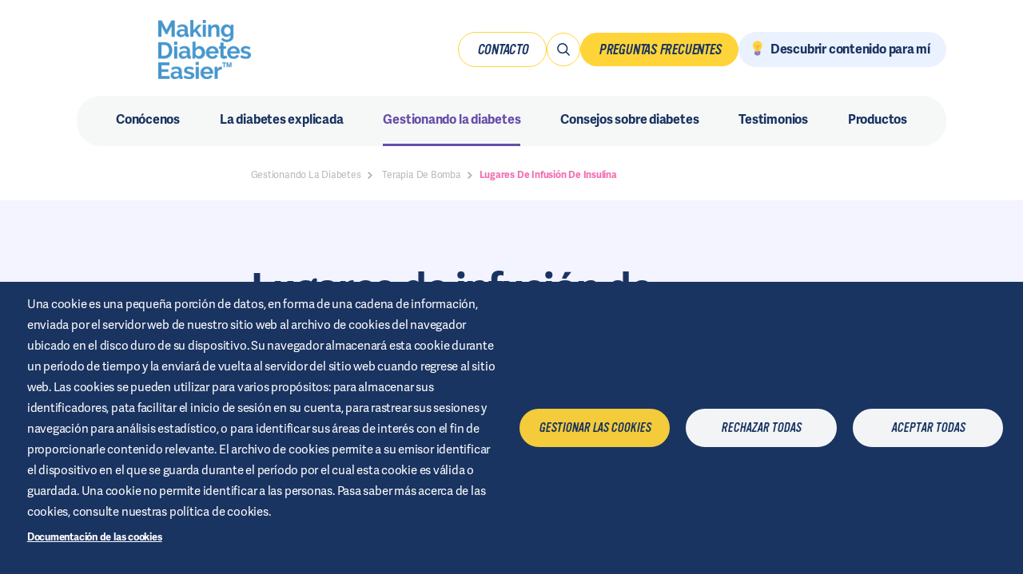

--- FILE ---
content_type: text/html; charset=UTF-8
request_url: https://www.makingdiabeteseasier.com/es/gestionando-la-diabetes/terapia-de-bomba/lugares-de-infusion-de-insulina
body_size: 47875
content:
<!DOCTYPE html>
<html lang="es" dir="ltr" prefix="content: http://purl.org/rss/1.0/modules/content/  dc: http://purl.org/dc/terms/  foaf: http://xmlns.com/foaf/0.1/  og: http://ogp.me/ns#  rdfs: http://www.w3.org/2000/01/rdf-schema#  schema: http://schema.org/  sioc: http://rdfs.org/sioc/ns#  sioct: http://rdfs.org/sioc/types#  skos: http://www.w3.org/2004/02/skos/core#  xsd: http://www.w3.org/2001/XMLSchema# ">
  <head>
    <meta charset="utf-8" />
<script src="/es/sites/es/files/hotjar/hotjar.script.js?t5oarw"></script>
<meta name="description" content="¿En qué zonas del cuerpo puedes colocar tu bomba de insulina? Te ofrecemos información sobre los lugares de infusión más recomendados, la rotación de estos lugares y otros asuntos" />
<link rel="canonical" href="https://www.makingdiabeteseasier.com/es/gestionando-la-diabetes/terapia-de-bomba/lugares-de-infusion-de-insulina" />
<meta property="og:url" content="https://www.makingdiabeteseasier.com/es/gestionando-la-diabetes/terapia-de-bomba/lugares-de-infusion-de-insulina" />
<meta property="og:title" content="Lugares de infusión de insulina" />
<meta property="og:description" content="" />
<meta property="og:image" content="https://www.makingdiabeteseasier.com/es/sites/es/files/styles/cover_image/public/2022-09/01-Lugares-infusion-insulina.jpg?itok=T-SbWIZq" />
<meta name="google-site-verification" content="WFt5O2P8kC4VdrjQAGTTZYhe6E23ygGqTXi9qaZFD54" />
<meta name="Generator" content="Drupal 10 (https://www.drupal.org)" />
<meta name="MobileOptimized" content="width" />
<meta name="HandheldFriendly" content="true" />
<meta name="viewport" content="width=device-width, initial-scale=1.0, maximum-scale=1.0, user-scalable=no" />
<link rel="icon" href="/es/themes/air_liquide_mde_es/favicon.ico" type="image/vnd.microsoft.icon" />

    <title>Lugares de infusión de insulina: dónde colocar la bomba</title>
    <link rel="stylesheet" media="all" href="/es/sites/es/files/css/css_Wy_OKLjHQ6eXo0ThXn1paaZSpVpcf62FtSQlsOuNMa4.css?delta=0&amp;language=es&amp;theme=air_liquide_mde_es&amp;include=[base64]" />
<link rel="stylesheet" media="all" href="/es/sites/es/files/css/css__je9uR3twheY9fbdEDZnuJz6FkKGjjGuZ-BumudTq3o.css?delta=1&amp;language=es&amp;theme=air_liquide_mde_es&amp;include=[base64]" />
<link rel="stylesheet" media="all" href="//use.typekit.net/oju0vcm.css" />
<link rel="stylesheet" media="all" href="https://cdnjs.cloudflare.com/ajax/libs/OwlCarousel2/2.3.4/assets/owl.carousel.min.css" />
<link rel="stylesheet" media="all" href="https://cdnjs.cloudflare.com/ajax/libs/OwlCarousel2/2.3.4/assets/owl.theme.default.min.css" />
<link rel="stylesheet" media="all" href="/es/sites/es/files/css/css_E3HJK4Y7KFj2BYq83foQNzoDSMv_jYVF5ab8L0uwPoM.css?delta=5&amp;language=es&amp;theme=air_liquide_mde_es&amp;include=[base64]" />

    <script type="application/json" data-drupal-selector="drupal-settings-json">{"path":{"baseUrl":"\/es\/","pathPrefix":"","currentPath":"node\/244","currentPathIsAdmin":false,"isFront":false,"currentLanguage":"es"},"pluralDelimiter":"\u0003","suppressDeprecationErrors":true,"gtm":{"tagId":null,"settings":{"data_layer":"dataLayer","include_classes":false,"allowlist_classes":"","blocklist_classes":"","include_environment":false,"environment_id":"","environment_token":""},"tagIds":["GTM-MKLKFSG"]},"gtag":{"tagId":"","consentMode":false,"otherIds":[],"events":[],"additionalConfigInfo":[]},"ajaxPageState":{"libraries":"[base64]","theme":"air_liquide_mde_es","theme_token":null},"ajaxTrustedUrl":[],"cookies":{"cookiesjsr":{"config":{"cookie":{"name":"cookieses","expires":31536000000,"domain":"","sameSite":"Lax","secure":false},"library":{"libBasePath":"https:\/\/cdn.jsdelivr.net\/gh\/jfeltkamp\/cookiesjsr@1\/dist","libPath":"https:\/\/cdn.jsdelivr.net\/gh\/jfeltkamp\/cookiesjsr@1\/dist\/cookiesjsr.min.js","scrollLimit":0},"callback":{"method":"post","url":"\/es\/cookies\/consent\/callback.json","headers":[]},"interface":{"openSettingsHash":"#editCookieSettings","showDenyAll":true,"denyAllOnLayerClose":false,"settingsAsLink":false,"availableLangs":["es","en"],"defaultLang":"es","groupConsent":false,"cookieDocs":true}},"services":{"functional":{"id":"functional","services":[{"key":"functional","type":"functional","name":"Required functional","info":{"value":"\u003Ctable\u003E\r\n\t\u003Cthead\u003E\r\n\t\t\u003Ctr\u003E\r\n\t\t\t\u003Cth width=\u002215%\u0022\u003ECookie name\u003C\/th\u003E\r\n\t\t\t\u003Cth width=\u002215%\u0022\u003EDefault expiration time\u003C\/th\u003E\r\n\t\t\t\u003Cth\u003EDescription\u003C\/th\u003E\r\n\t\t\u003C\/tr\u003E\r\n\t\u003C\/thead\u003E\r\n\t\u003Ctbody\u003E\r\n\t\t\u003Ctr\u003E\r\n\t\t\t\u003Ctd\u003E\u003Ccode dir=\u0022ltr\u0022 translate=\u0022no\u0022\u003ESSESS\u0026lt;ID\u0026gt;\u003C\/code\u003E\u003C\/td\u003E\r\n\t\t\t\u003Ctd\u003E1 month\u003C\/td\u003E\r\n\t\t\t\u003Ctd\u003EIf you are logged in to this website, a session cookie is required to identify and connect your browser to your user account in the server backend of this website.\u003C\/td\u003E\r\n\t\t\u003C\/tr\u003E\r\n\t\t\u003Ctr\u003E\r\n\t\t\t\u003Ctd\u003E\u003Ccode dir=\u0022ltr\u0022 translate=\u0022no\u0022\u003Ecookiesjsr\u003C\/code\u003E\u003C\/td\u003E\r\n\t\t\t\u003Ctd\u003E1 year\u003C\/td\u003E\r\n\t\t\t\u003Ctd\u003EWhen you visited this website for the first time, you were asked for your permission to use several services (including those from third parties) that require data to be saved in your browser (cookies, local storage). Your decisions about each service (allow, deny) are stored in this cookie and are reused each time you visit this website.\u003C\/td\u003E\r\n\t\t\u003C\/tr\u003E\r\n\t\u003C\/tbody\u003E\r\n\u003C\/table\u003E\r\n","format":"full_html"},"uri":"","needConsent":false}],"weight":1},"tracking":{"id":"tracking","services":[{"key":"analytics","type":"tracking","name":"Google Analytics","info":{"value":"","format":"full_html"},"uri":"https:\/\/analytics.google.com\/","needConsent":true},{"key":"measure_ad_performance","type":"tracking","name":"Anuncios: Medici\u00f3n y rendimiento, personalizaci\u00f3n y datos de usario","info":{"value":"","format":"wysiwyg"},"uri":"","needConsent":true}],"weight":10},"video":{"id":"video","services":[{"key":"video","type":"video","name":"Video provided by YouTube, Vimeo","info":{"value":"","format":"full_html"},"uri":"","needConsent":true}],"weight":40}},"translation":{"_core":{"default_config_hash":"PpB_t3-mnEd5Lckhxc9rfquSMa0CndPslGvJZlcg61E"},"langcode":"es","bannerText":"Una cookie es una peque\u00f1a porci\u00f3n de datos, en forma de una cadena de informaci\u00f3n, enviada por el servidor web de nuestro sitio web al archivo de cookies del navegador ubicado en el disco duro de su dispositivo. Su navegador almacenar\u00e1 esta cookie durante un per\u00edodo de tiempo y la enviar\u00e1 de vuelta al servidor del sitio web cuando regrese al sitio web. Las cookies se pueden utilizar para varios prop\u00f3sitos: para almacenar sus identificadores, pata facilitar el inicio de sesi\u00f3n en su cuenta, para rastrear sus sesiones y navegaci\u00f3n para an\u00e1lisis estad\u00edstico, o para identificar sus \u00e1reas de inter\u00e9s con el fin de proporcionarle contenido relevante. El archivo de cookies permite a su emisor identificar el dispositivo en el que se guarda durante el per\u00edodo por el cual esta cookie es v\u00e1lida o guardada. Una cookie no permite identificar a las personas. Pasa saber m\u00e1s acerca de las cookies, consulte nuestras pol\u00edtica de cookies.","privacyPolicy":"Privacy policy","privacyUri":"","imprint":"Imprint","imprintUri":"","cookieDocs":"Documentaci\u00f3n de las cookies","cookieDocsUri":"\/es\/cookies","officialWebsite":"Official website","denyAll":"Rechazar todas","alwaysActive":"Siempre activo","settings":"Gestionar las cookies","acceptAll":"Aceptar todas","requiredCookies":"Required cookies","cookieSettings":"Gestionar las cookies","close":"Cerrar","readMore":"Leer m\u00e1s","allowed":"Permitido","denied":"Denegado","settingsAllServices":"Configuraci\u00f3n de todos los servicios","saveSettings":"Guardar","default_langcode":"en","disclaimerText":"All cookie information is subject to change by the service providers. We update this information regularly.","disclaimerTextPosition":"above","processorDetailsLabel":"Processor Company Details","processorLabel":"Empresa","processorWebsiteUrlLabel":"Company Website","processorPrivacyPolicyUrlLabel":"Company Privacy Policy","processorCookiePolicyUrlLabel":"Company Cookie Policy","processorContactLabel":"Data Protection Contact Details","placeholderAcceptAllText":"Aceptar todas las cookies","functional":{"title":"funcional","details":"Estas cookies son necesarias para que el sitio web funcione correctamente y nos permiten garantizarle una experiencia \u00f3ptima. Se eliminan autom\u00e1ticamente cuando abandona el sitio web, y no recogen ninguna informaci\u00f3n sobre el usuario o su actividad. Puede bloquearlas desactiv\u00e1ndolas en la configuraci\u00f3n de su navegador, sin embargo su experiencia de usuario puede verse afectada negativamente."},"tracking":{"title":"Cookies de terceros","details":"Las cookies de terceros son aquellas que se env\u00edan al equipo terminal del usuario desde un equipo o dominio que no es gestionado por el editor, sino por otra entidad que trata los datos obtenidos a trav\u00e9s de las cookies."},"video":{"title":"Video","details":"Los servicios para compartir videos ayudan a agregar medios enriquecidos al sitio y aumentar su visibilidad"}}},"cookiesTexts":{"_core":{"default_config_hash":"PpB_t3-mnEd5Lckhxc9rfquSMa0CndPslGvJZlcg61E"},"langcode":"es","bannerText":"Una cookie es una peque\u00f1a porci\u00f3n de datos, en forma de una cadena de informaci\u00f3n, enviada por el servidor web de nuestro sitio web al archivo de cookies del navegador ubicado en el disco duro de su dispositivo. Su navegador almacenar\u00e1 esta cookie durante un per\u00edodo de tiempo y la enviar\u00e1 de vuelta al servidor del sitio web cuando regrese al sitio web. Las cookies se pueden utilizar para varios prop\u00f3sitos: para almacenar sus identificadores, pata facilitar el inicio de sesi\u00f3n en su cuenta, para rastrear sus sesiones y navegaci\u00f3n para an\u00e1lisis estad\u00edstico, o para identificar sus \u00e1reas de inter\u00e9s con el fin de proporcionarle contenido relevante. El archivo de cookies permite a su emisor identificar el dispositivo en el que se guarda durante el per\u00edodo por el cual esta cookie es v\u00e1lida o guardada. Una cookie no permite identificar a las personas. Pasa saber m\u00e1s acerca de las cookies, consulte nuestras pol\u00edtica de cookies.","privacyPolicy":"Privacy policy","privacyUri":"","imprint":"Imprint","imprintUri":"","cookieDocs":"Documentaci\u00f3n de las cookies","cookieDocsUri":"\/node\/58","officialWebsite":"Official website","denyAll":"Rechazar todas","alwaysActive":"Siempre activo","settings":"Gestionar las cookies","acceptAll":"Aceptar todas","requiredCookies":"Required cookies","cookieSettings":"Gestionar las cookies","close":"Cerrar","readMore":"Leer m\u00e1s","allowed":"Permitido","denied":"Denegado","settingsAllServices":"Configuraci\u00f3n de todos los servicios","saveSettings":"Guardar","default_langcode":"en","disclaimerText":"All cookie information is subject to change by the service providers. We update this information regularly.","disclaimerTextPosition":"above","processorDetailsLabel":"Processor Company Details","processorLabel":"Empresa","processorWebsiteUrlLabel":"Company Website","processorPrivacyPolicyUrlLabel":"Company Privacy Policy","processorCookiePolicyUrlLabel":"Company Cookie Policy","processorContactLabel":"Data Protection Contact Details","placeholderAcceptAllText":"Aceptar todas las cookies"},"services":{"analytics":{"uuid":"a7255b0e-be6c-4fa7-a322-70db90e9026c","langcode":"es","status":true,"dependencies":{"enforced":{"module":["cookies_ga"]}},"_core":{"default_config_hash":"kdI8DLFQN2AVW0p7C2m5w9Fp9Cdt4cdvo4wnJHmcKjA"},"id":"analytics","label":"Google Analytics","group":"tracking","info":{"value":"","format":"full_html"},"consentRequired":true,"purpose":"","processor":"","processorContact":"","processorUrl":"https:\/\/analytics.google.com\/","processorPrivacyPolicyUrl":"","processorCookiePolicyUrl":"https:\/\/support.google.com\/analytics\/answer\/6004245","placeholderMainText":"This content is blocked because Google Analytics cookies have not been accepted.","placeholderAcceptText":"Only accept Google Analytics cookies"},"functional":{"uuid":"fabe9776-666d-4c54-bb64-86fe19c78f7d","langcode":"es","status":true,"dependencies":[],"_core":{"default_config_hash":"N-O3629vb-jExOxfM0FYcfPzEu6QVzgWHMm06jMERLg"},"id":"functional","label":"Required functional","group":"functional","info":{"value":"\u003Ctable\u003E\r\n\t\u003Cthead\u003E\r\n\t\t\u003Ctr\u003E\r\n\t\t\t\u003Cth width=\u002215%\u0022\u003ECookie name\u003C\/th\u003E\r\n\t\t\t\u003Cth width=\u002215%\u0022\u003EDefault expiration time\u003C\/th\u003E\r\n\t\t\t\u003Cth\u003EDescription\u003C\/th\u003E\r\n\t\t\u003C\/tr\u003E\r\n\t\u003C\/thead\u003E\r\n\t\u003Ctbody\u003E\r\n\t\t\u003Ctr\u003E\r\n\t\t\t\u003Ctd\u003E\u003Ccode dir=\u0022ltr\u0022 translate=\u0022no\u0022\u003ESSESS\u0026lt;ID\u0026gt;\u003C\/code\u003E\u003C\/td\u003E\r\n\t\t\t\u003Ctd\u003E1 month\u003C\/td\u003E\r\n\t\t\t\u003Ctd\u003EIf you are logged in to this website, a session cookie is required to identify and connect your browser to your user account in the server backend of this website.\u003C\/td\u003E\r\n\t\t\u003C\/tr\u003E\r\n\t\t\u003Ctr\u003E\r\n\t\t\t\u003Ctd\u003E\u003Ccode dir=\u0022ltr\u0022 translate=\u0022no\u0022\u003Ecookiesjsr\u003C\/code\u003E\u003C\/td\u003E\r\n\t\t\t\u003Ctd\u003E1 year\u003C\/td\u003E\r\n\t\t\t\u003Ctd\u003EWhen you visited this website for the first time, you were asked for your permission to use several services (including those from third parties) that require data to be saved in your browser (cookies, local storage). Your decisions about each service (allow, deny) are stored in this cookie and are reused each time you visit this website.\u003C\/td\u003E\r\n\t\t\u003C\/tr\u003E\r\n\t\u003C\/tbody\u003E\r\n\u003C\/table\u003E\r\n","format":"full_html"},"consentRequired":false,"purpose":"Essential functional cookies to provide general functionality","processor":"","processorContact":"","processorUrl":"","processorPrivacyPolicyUrl":"","processorCookiePolicyUrl":"","placeholderMainText":"This content is blocked because required functional cookies have not been accepted.","placeholderAcceptText":"Only accept required functional cookies"},"measure_ad_performance":{"uuid":"5dc3b15b-d184-4657-b347-a645362595ae","langcode":"en","status":true,"dependencies":[],"id":"measure_ad_performance","label":"Anuncios: Medici\u00f3n y rendimiento, personalizaci\u00f3n y datos de usario","group":"tracking","info":{"value":"","format":"wysiwyg"},"consentRequired":true,"purpose":"Information about advertising served to you and how you interact with it may be used to determine how effective an advertisement has been for you or other users and whether the purposes","processor":"","processorContact":"","processorUrl":"","processorPrivacyPolicyUrl":"","processorCookiePolicyUrl":"","placeholderMainText":"Information about advertising served to you and how you interact with it may be used to determine how effective an advertisement has been for you or other users and whether the purposes","placeholderAcceptText":"Accept"},"video":{"uuid":"c47847b4-c183-40f2-adc2-631fb1a0a38f","langcode":"es","status":true,"dependencies":{"enforced":{"module":["cookies_video"]}},"_core":{"default_config_hash":"iwaHmTJMLoZx7mRsDI0tPU1JgG2K9UHeNOvDNtNKFdI"},"id":"video","label":"Video provided by YouTube, Vimeo","group":"video","info":{"value":"","format":"full_html"},"consentRequired":true,"purpose":"","processor":"","processorContact":"","processorUrl":"","processorPrivacyPolicyUrl":"","processorCookiePolicyUrl":"https:\/\/policies.google.com\/privacy","placeholderMainText":"Contenido bloqueado porque no se han aceptado las cookies.","placeholderAcceptText":"Aceptar solo cookies de video"}},"groups":{"functional":{"uuid":"fde752cd-144d-45d1-bd51-3b1efd4d263a","langcode":"es","status":true,"dependencies":[],"_core":{"default_config_hash":"aHm4Q63Ge97tcktTa_qmUqJMir45iyGY2lEvvqPW68g"},"id":"functional","label":"funcional","weight":1,"title":"funcional","details":"Estas cookies son necesarias para que el sitio web funcione correctamente y nos permiten garantizarle una experiencia \u00f3ptima. Se eliminan autom\u00e1ticamente cuando abandona el sitio web, y no recogen ninguna informaci\u00f3n sobre el usuario o su actividad. Puede bloquearlas desactiv\u00e1ndolas en la configuraci\u00f3n de su navegador, sin embargo su experiencia de usuario puede verse afectada negativamente."},"marketing":{"uuid":"d220364b-7b81-4323-a434-77d46d5d6010","langcode":"es","status":true,"dependencies":[],"_core":{"default_config_hash":"JkP6try0AxX_f4RpFEletep5NHSlVB1BbGw0snW4MO8"},"id":"marketing","label":"Marketing","weight":20,"title":"Marketing","details":"Herramientas de comunicaci\u00f3n y marketing con los clientes."},"performance":{"uuid":"d1d2acf4-5a2b-41b4-8ad9-31a68c399aaf","langcode":"es","status":true,"dependencies":[],"_core":{"default_config_hash":"Jv3uIJviBj7D282Qu1ZpEQwuOEb3lCcDvx-XVHeOJpw"},"id":"performance","label":"Performance","weight":30,"title":"Cookies de rendimiento del sitio web","details":"Estas cookies nos permiten obtener estad\u00edsticas para optimizar el contenido y el sitio web. Estas estad\u00edsticas se hacen de forma agregada y no individualizada. Estas llamadas \u0022cookies de seguimiento\u0022 no se eliminan autom\u00e1ticamente cuando usted sale de nuestro sitio web. S\u00f3lo se almacenar\u00e1n si usted las acepta."},"social":{"uuid":"ac481efc-41e0-4109-9efd-a9316fea5325","langcode":"es","status":true,"dependencies":[],"_core":{"default_config_hash":"w9uS0Ktbh58ffWxW1ue_MKgB_he6iZPMx2Pc6tN4K4o"},"id":"social","label":"Social Plugins","weight":20,"title":"Social Plugins","details":"Los widgets de redes sociales ofrecen contenidos adicionales publicados originalmente en plataformas de terceros."},"tracking":{"uuid":"86906923-1eab-4ade-8c8d-25980d315dc9","langcode":"es","status":true,"dependencies":[],"_core":{"default_config_hash":"_gYDe3qoEc6L5uYR6zhu5V-3ARLlyis9gl1diq7Tnf4"},"id":"tracking","label":"Tracking","weight":10,"title":"Cookies de terceros","details":"Las cookies de terceros son aquellas que se env\u00edan al equipo terminal del usuario desde un equipo o dominio que no es gestionado por el editor, sino por otra entidad que trata los datos obtenidos a trav\u00e9s de las cookies."},"video":{"uuid":"26e7b747-c0bd-4fd5-94a0-cff5af596ddc","langcode":"es","status":true,"dependencies":[],"_core":{"default_config_hash":"w1WnCmP2Xfgx24xbx5u9T27XLF_ZFw5R0MlO-eDDPpQ"},"id":"video","label":"V\u00eddeos","weight":40,"title":"Video","details":"Los servicios para compartir videos ayudan a agregar medios enriquecidos al sitio y aumentar su visibilidad"}}},"blazy":{"loadInvisible":false,"offset":100,"saveViewportOffsetDelay":50,"validateDelay":25,"container":"","loader":true,"unblazy":false,"visibleClass":false},"blazyIo":{"disconnect":false,"rootMargin":"0px","threshold":[0,0.25,0.5,0.75,1]},"statistics":{"data":{"nid":"244"},"url":"\/es\/core\/modules\/statistics\/statistics.php"},"user":{"uid":0,"permissionsHash":"a405c1c0f94a88a38f814d79080a3778201fd13029572ff304706cc98cdcc89c"}}</script>
<script src="/es/sites/es/files/js/js_n0n1gAbdnJm-VspCwmwI0WQnMEHP1ea5ilEBXidK5tw.js?scope=header&amp;delta=0&amp;language=es&amp;theme=air_liquide_mde_es&amp;include=[base64]"></script>
<script src="/es/modules/contrib/google_tag/js/gtm.js?t5oarw"></script>
<script src="/es/modules/contrib/google_tag/js/gtag.js?t5oarw"></script>
<script src="/es/sites/es/files/js/js_sQThpPJGK-6vejObkd9AVpX9GS0UfKb_mRVM1le9bV8.js?scope=header&amp;delta=3&amp;language=es&amp;theme=air_liquide_mde_es&amp;include=[base64]"></script>
<script src="/es/modules/contrib/cookies/js/cookiesjsr.conf.js?v=10.2.12" defer></script>

  </head>
  <body data-theme="" id="top"  class="entity node canonical">
    <!-- Meta Pixel Code -->
    <script>
      !function(f,b,e,v,n,t,s)
      {if(f.fbq)return;n=f.fbq=function(){n.callMethod?
      n.callMethod.apply(n,arguments):n.queue.push(arguments)};
      if(!f._fbq)f._fbq=n;n.push=n;n.loaded=!0;n.version='2.0';
      n.queue=[];t=b.createElement(e);t.async=!0;
      t.src=v;s=b.getElementsByTagName(e)[0];
      s.parentNode.insertBefore(t,s)}(window, document,'script',
      'https://connect.facebook.net/en_US/fbevents.js');
      fbq('init', '1194445698782541');
      fbq('track', 'PageView');
    </script>
    <noscript>
      <img height="1" width="1" style="display:none" src="https://www.facebook.com/tr?id=1194445698782541&ev=PageView&noscript=1" />
    </noscript>
    <!-- End Meta Pixel Code -->
    <script>
      fbq('track', 'ViewContent');
    </script>

    <noscript><iframe src="https://www.googletagmanager.com/ns.html?id=GTM-MKLKFSG"
                  height="0" width="0" style="display:none;visibility:hidden"></iframe></noscript>

      <div class="dialog-off-canvas-main-canvas" data-off-canvas-main-canvas>
    

<div class="header">
  <div class="header-top t-font-fluid">
    <div class="header-top__inside">
      <div class="header-top__container--left">
            <a href="https://www.makingdiabeteseasier.com/es/">
      <img loading="lazy" class="logo" src="/es/sites/es/files/styles/brand_logo/public/2025-03/HEADER-mde-logo-full-color-rgb-900px-w-72ppi%20%282%29.png?itok=lJg5zzQ6" width="600" height="381" alt="mde-tm-logo" typeof="foaf:Image" />



  </a>



      </div>
      <div class="header-top__container--right">
          <link rel="stylesheet" href="https://use.typekit.net/cyi3dxu.css">

<nav class="top-band">
  <ul>
      <li class="t-cta t-cta--header t-cta--back-transparent x-ctr"><a href="/es/contacto">Contacto</a></li>
  <li class="container__circle site-search">
    <a href="#">
      <svg width="21" height="20" viewBox="0 0 21 20" fill="#1A3461" xmlns="http://www.w3.org/2000/svg">
                      <path
                          d="M17.0671 17.9999L12.7965 13.7204C11.6802 14.6036 10.2747 15.1356 8.74492 15.1356C5.1309 15.1356 2.1908 12.1893 2.1908 8.56774C2.1908 4.94617 5.1309 1.99992 8.74492 1.99992C12.3589 1.99992 15.299 4.94617 15.299 8.56774C15.299 10.1008 14.7682 11.5092 13.8868 12.6278L18.1574 16.9073L17.0671 17.9999ZM13.7569 8.56774C13.7569 5.79825 11.5084 3.54529 8.74492 3.54529C5.98139 3.54529 3.73294 5.79825 3.73294 8.56774C3.73294 11.3374 5.98139 13.5902 8.74492 13.5902C11.5084 13.5902 13.7569 11.3374 13.7569 8.56774Z"
                          fill="" />
                  </svg>
    </a>
  </li>
  <li class="t-cta t-cta--header x-ctr"><a href="/es/faq" target="_blank">Preguntas frecuentes</a></li>

  <li class="btn-discover"><a href="/es/discovering-content">Descubrir contenido para mí</a></li>

  </ul>
</nav>

      </div>
    </div>
  </div>
  <header class="main-header">
    <div class="wrapper wrapper-menu-desktop">
      <nav class="main-navigation">
          

  <ul class="menu menu-level-0">
                  
        <li class="menu-item">
                                              <a href="/es/novalab" class="main-nav-item" data-drupal-link-system-path="node/52">              <span data-url="/es/novalab">Conócenos</span>
            </a>
                                          



            
    



                  </li>
                        
        <li class="menu-item menu-item--expanded">
                      <span data-url="/es/diabetes-explicada" class="main-nav-item">La diabetes explicada</span>
                                          



    <div class="menu-dropdown menu-dropdown--col-3">
    <div class="menu-dropdown__wrap">
          

  <div class="menu menu-level-1">
    <div class="menu-page-nav">
      <h5 class="menu-page-title">La diabetes explicada</h5>
      <a title="Ver la página" href="/es/diabetes-explicada" class="menu-page-link">Ver la página</a>
    </div>
    <ul class="menu-page-list">
                        
          <li class="menu-item menu-item--expanded">
                                                            <a href="/es/diabetes-explicada/diabetes/diabetes-mellitus-definicion-sintomas-tratamientos" data-drupal-link-system-path="node/103">              <span data-url="/es/diabetes-explicada/diabetes/diabetes-mellitus-definicion-sintomas-tratamientos">Diabetes</span>
            </a>

                          <span class="arrow-menu"></span>
                                                  



            

  <div class="menu menu-level-2">
    <div class="menu-page-nav">
      <h5 class="menu-page-title">Diabetes</h5>
      <a title="Ver la página" href="/es/diabetes-explicada/diabetes/diabetes-mellitus-definicion-sintomas-tratamientos" class="menu-page-link">Ver la página</a>
    </div>
    <ul class="menu-page-list">
                        
          <li class="menu-item">
                                                            <a href="/es/diabetes-explicada/diabetes/diabetes-en-el-mundo-2022" data-drupal-link-system-path="node/359">              <span data-url="/es/diabetes-explicada/diabetes/diabetes-en-el-mundo-2022">La diabetes tipo 1 y la diabetes tipo 2 en el mundo en 2022</span>
            </a>

                                                  



            
    



                      </li>
                                
          <li class="menu-item">
                                                            <a href="/es/diabetes-explicada/diabetes/panorama-mundial-diabetes-2021" data-drupal-link-system-path="node/242">              <span data-url="/es/diabetes-explicada/diabetes/panorama-mundial-diabetes-2021">Panorama mundial de la diabetes en 2021</span>
            </a>

                                                  



            
    



                      </li>
                                
          <li class="menu-item">
                                                            <a href="/es/diabetes-explicada/diabetes/glosario-de-terminos-de-diabetes" data-drupal-link-system-path="node/34">              <span data-url="/es/diabetes-explicada/diabetes/glosario-de-terminos-de-diabetes">Ver el glosario</span>
            </a>

                                                  



            
    



                      </li>
                                
          <li class="menu-item">
                                                            <a href="/es/diabetes-explicada/diabetes/las-diferencias-entre-la-diabetes-tipo-1-y-la-diabetes-tipo-2" data-drupal-link-system-path="node/152">              <span data-url="/es/diabetes-explicada/diabetes/las-diferencias-entre-la-diabetes-tipo-1-y-la-diabetes-tipo-2">Las diferencias entre la diabetes tipo 1 y la diabetes tipo 2</span>
            </a>

                                                  



            
    



                      </li>
                  </ul>
  </div>



    



                      </li>
                                
          <li class="menu-item menu-item--expanded">
                                                            <a href="/es/diabetes-explicada/diabetes-tipo-1/que-es-la-diabetes-de-tipo-1" data-drupal-link-system-path="node/20">              <span data-url="/es/diabetes-explicada/diabetes-tipo-1/que-es-la-diabetes-de-tipo-1">Diabetes tipo 1</span>
            </a>

                          <span class="arrow-menu"></span>
                                                  



            

  <div class="menu menu-level-2">
    <div class="menu-page-nav">
      <h5 class="menu-page-title">Diabetes tipo 1</h5>
      <a title="Ver la página" href="/es/diabetes-explicada/diabetes-tipo-1/que-es-la-diabetes-de-tipo-1" class="menu-page-link">Ver la página</a>
    </div>
    <ul class="menu-page-list">
                        
          <li class="menu-item">
                                                            <a href="/es/diabetes-explicada/diabetes-tipo-1/cuales-son-los-sintomas-de-la-diabetes-de-tipo-1" data-drupal-link-system-path="node/21">              <span data-url="/es/diabetes-explicada/diabetes-tipo-1/cuales-son-los-sintomas-de-la-diabetes-de-tipo-1">Síntomas de la diabetes tipo 1</span>
            </a>

                                                  



            
    



                      </li>
                                
          <li class="menu-item">
                                                            <a href="/es/diabetes-explicada/diabetes-tipo-1/diabetes-de-tipo-1-diagnostico" data-drupal-link-system-path="node/22">              <span data-url="/es/diabetes-explicada/diabetes-tipo-1/diabetes-de-tipo-1-diagnostico">Diabetes tipo 1: diagnóstico</span>
            </a>

                                                  



            
    



                      </li>
                                
          <li class="menu-item">
                                                            <a href="/es/diabetes-explicada/diabetes-tipo-1/tratamientos-diabetes-tipo-1" data-drupal-link-system-path="node/23">              <span data-url="/es/diabetes-explicada/diabetes-tipo-1/tratamientos-diabetes-tipo-1">Diabetes tipo 1: tratamientos</span>
            </a>

                                                  



            
    



                      </li>
                                
          <li class="menu-item">
                                                            <a href="/es/diabetes-explicada/diabetes-tipo-1/diabetes-tipo-1-diagnostico" data-drupal-link-system-path="node/415">              <span data-url="/es/diabetes-explicada/diabetes-tipo-1/diabetes-tipo-1-diagnostico">Detección y diagnóstico de la diabetes de tipo 1</span>
            </a>

                                                  



            
    



                      </li>
                                
          <li class="menu-item menu-item--expanded">
                                                            <a href="/es/diabetes-explicada/diabetes-tipo-1/diabetes-de-tipo-1-en-ninos" data-drupal-link-system-path="node/30">              <span data-url="/es/diabetes-explicada/diabetes-tipo-1/diabetes-de-tipo-1-en-ninos">Diabetes de tipo 1 en niños</span>
            </a>

                          <span class="arrow-menu"></span>
                                                  



            

  <div class="menu menu-level-3">
    <div class="menu-page-nav">
      <h5 class="menu-page-title">Diabetes de tipo 1 en niños</h5>
      <a title="Ver la página" href="/es/diabetes-explicada/diabetes-tipo-1/diabetes-de-tipo-1-en-ninos" class="menu-page-link">Ver la página</a>
    </div>
    <ul class="menu-page-list">
                        
          <li class="menu-item">
                                                            <a href="/es/diabetes-explicada/diabetes-tipo-1/como-explicar-la-diabetes-de-tipo-1-a-un-nino" data-drupal-link-system-path="node/31">              <span data-url="/es/diabetes-explicada/diabetes-tipo-1/como-explicar-la-diabetes-de-tipo-1-a-un-nino">Explicando la diabetes a tus hijos</span>
            </a>

                                                  



            
    



                      </li>
                                
          <li class="menu-item">
                                                            <a href="/es/consejos-sobre-diabetes/vivir-con-diabetes/comienzo-curso-como-ayudar-hijo-controlar-diabetes-colegio" data-drupal-link-system-path="node/150">              <span data-url="/es/consejos-sobre-diabetes/vivir-con-diabetes/comienzo-curso-como-ayudar-hijo-controlar-diabetes-colegio">Ayudar a controlar la diabetes en el cole</span>
            </a>

                                                  



            
    



                      </li>
                                
          <li class="menu-item">
                                                            <a href="/es/diabetes-explicada/diabetes-tipo-1/control-de-la-diabetes-tipo-1-en-ninos" data-drupal-link-system-path="node/32">              <span data-url="/es/diabetes-explicada/diabetes-tipo-1/control-de-la-diabetes-tipo-1-en-ninos">Control de la diabetes tipo 1 en niños</span>
            </a>

                                                  



            
    



                      </li>
                  </ul>
  </div>



    



                      </li>
                  </ul>
  </div>



    



                      </li>
                                
          <li class="menu-item menu-item--expanded">
                                                            <a href="/es/diabetes-explicada/diabetes-tipo-2/que-es-la-diabetes-de-tipo-2" data-drupal-link-system-path="node/25">              <span data-url="/es/diabetes-explicada/diabetes-tipo-2/que-es-la-diabetes-de-tipo-2">Diabetes tipo 2</span>
            </a>

                          <span class="arrow-menu"></span>
                                                  



            

  <div class="menu menu-level-2">
    <div class="menu-page-nav">
      <h5 class="menu-page-title">Diabetes tipo 2</h5>
      <a title="Ver la página" href="/es/diabetes-explicada/diabetes-tipo-2/que-es-la-diabetes-de-tipo-2" class="menu-page-link">Ver la página</a>
    </div>
    <ul class="menu-page-list">
                        
          <li class="menu-item">
                                                            <a href="/es/diabetes-explicada/diabetes-tipo-2/que-es-la-diabetes-de-tipo-2" data-drupal-link-system-path="node/25">              <span data-url="/es/diabetes-explicada/diabetes-tipo-2/que-es-la-diabetes-de-tipo-2">¿Qué es la diabetes de tipo 2?</span>
            </a>

                                                  



            
    



                      </li>
                                
          <li class="menu-item">
                                                            <a href="/es/diabetes-explicada/diabetes-tipo-2/cuales-son-los-sintomas-de-la-diabetes-de-tipo-2" data-drupal-link-system-path="node/26">              <span data-url="/es/diabetes-explicada/diabetes-tipo-2/cuales-son-los-sintomas-de-la-diabetes-de-tipo-2">¿Cuáles son los síntomas de la diabetes de tipo 2?</span>
            </a>

                                                  



            
    



                      </li>
                                
          <li class="menu-item">
                                                            <a href="/es/diabetes-explicada/diabetes-tipo-2/diagnostico-diabetes-tipo-2" data-drupal-link-system-path="node/407">              <span data-url="/es/diabetes-explicada/diabetes-tipo-2/diagnostico-diabetes-tipo-2">Diagnóstico de la diabetes de tipo 2</span>
            </a>

                                                  



            
    



                      </li>
                  </ul>
  </div>



    



                      </li>
                                
          <li class="menu-item menu-item--expanded">
                                                            <a href="/es/diabetes-explicada/diabetes-gestacional/diabetes-gestacional-definicion-causas-y-tratamiento" data-drupal-link-system-path="node/126">              <span data-url="/es/diabetes-explicada/diabetes-gestacional/diabetes-gestacional-definicion-causas-y-tratamiento">Diabetes Gestacional</span>
            </a>

                          <span class="arrow-menu"></span>
                                                  



            

  <div class="menu menu-level-2">
    <div class="menu-page-nav">
      <h5 class="menu-page-title">Diabetes Gestacional</h5>
      <a title="Ver la página" href="/es/diabetes-explicada/diabetes-gestacional/diabetes-gestacional-definicion-causas-y-tratamiento" class="menu-page-link">Ver la página</a>
    </div>
    <ul class="menu-page-list">
                        
          <li class="menu-item">
                                                            <a href="/es/diabetes-explicada/diabetes-gestacional/dieta-diabetes-gestacional" data-drupal-link-system-path="node/410">              <span data-url="/es/diabetes-explicada/diabetes-gestacional/dieta-diabetes-gestacional">Dieta para la diabetes gestacional: qué comer y qué evitar</span>
            </a>

                                                  



            
    



                      </li>
                                
          <li class="menu-item">
                                                            <a href="/es/diabetes-explicada/diabetes-gestacional/diabetes-gestacional-lo-que-debes-saber" data-drupal-link-system-path="node/349">              <span data-url="/es/diabetes-explicada/diabetes-gestacional/diabetes-gestacional-lo-que-debes-saber">La diabetes gestacional: todo lo que debes saber</span>
            </a>

                                                  



            
    



                      </li>
                                
          <li class="menu-item">
                                                            <a href="/es/diabetes-explicada/diabetes-gestacional/diabetes-gestacional-definicion-causas-y-tratamiento" data-drupal-link-system-path="node/126">              <span data-url="/es/diabetes-explicada/diabetes-gestacional/diabetes-gestacional-definicion-causas-y-tratamiento">Diabetes gestacional: definición, causas y tratamiento</span>
            </a>

                                                  



            
    



                      </li>
                  </ul>
  </div>



    



                      </li>
                  </ul>
  </div>


  


  <div class="paragraph paragraph--type--menu-block-spotlight paragraph--view-mode--default">
    <button class="btn-close">
      <svg width="18" height="18" viewBox="0 0 18 18" fill="none"
           xmlns="http://www.w3.org/2000/svg">
        <path d="M2.0564 2L16.0272 16" stroke="#1A3461" stroke-width="1.8"
              stroke-linecap="square"/>
        <path d="M2.0564 16L16.0272 2.00001" stroke="#1A3461" stroke-width="1.8"
              stroke-linecap="square"/>
      </svg>
    </button>
    <h3 class="paragraph__title">  ¿Qué es la diabetes de tipo 1?
</h3>
    <div class="paragraph__list">
      <article class="item">
                        <a href="/es/diabetes-explicada/diabetes-tipo-1/que-es-la-diabetes-de-tipo-1" class="article-link">
          <div class="article-image">
              <img loading="lazy" src="/es/sites/es/files/styles/297x424/public/2022-11/diabetes-tipo-1.jpeg?itok=8YNQ2PUp" width="497" height="424" alt="Diabetes tipo 1" typeof="foaf:Image" />





  </div>
<img src="/themes/air_liquide_mde/img/icons/arrow-yellow.svg" alt="" class="arrow-link">

        </a>
              </article>
    </div>
  </div>


        </div>
  </div>




                  </li>
                        
        <li class="menu-item menu-item--expanded menu-item--active-trail">
                      <span data-url="/es/gestionando-la-diabetes" class="main-nav-item">Gestionando la diabetes</span>
                                          



    <div class="menu-dropdown menu-dropdown--col-3">
    <div class="menu-dropdown__wrap">
          

  <div class="menu menu-level-1">
    <div class="menu-page-nav">
      <h5 class="menu-page-title">Gestionando la diabetes</h5>
      <a title="Ver la página" href="/es/gestionando-la-diabetes" class="menu-page-link">Ver la página</a>
    </div>
    <ul class="menu-page-list">
                        
          <li class="menu-item menu-item--expanded">
                                                            <a href="/es/gestionando-la-diabetes/para-padres-e-hijos" data-drupal-link-system-path="node/29">              <span data-url="/es/gestionando-la-diabetes/para-padres-e-hijos">Para padres e hijos</span>
            </a>

                          <span class="arrow-menu"></span>
                                                  



            

  <div class="menu menu-level-2">
    <div class="menu-page-nav">
      <h5 class="menu-page-title">Para padres e hijos</h5>
      <a title="Ver la página" href="/es/gestionando-la-diabetes/para-padres-e-hijos" class="menu-page-link">Ver la página</a>
    </div>
    <ul class="menu-page-list">
                        
          <li class="menu-item">
                                                            <a href="/es/gestionando-la-diabetes/para-padres-e-hijos/dia-dia-ninos-diabetes" data-drupal-link-system-path="node/414">              <span data-url="/es/gestionando-la-diabetes/para-padres-e-hijos/dia-dia-ninos-diabetes">El día a día de los niños con diabetes </span>
            </a>

                                                  



            
    



                      </li>
                                
          <li class="menu-item">
                                                            <a href="/es/gestionando-la-diabetes/para-padres-e-hijos/como-gestionar-diabetes-infantil-tipo-1" data-drupal-link-system-path="node/370">              <span data-url="/es/gestionando-la-diabetes/para-padres-e-hijos/como-gestionar-diabetes-infantil-tipo-1">Cómo gestionar la diabetes infantil de tipo 1</span>
            </a>

                                                  



            
    



                      </li>
                                
          <li class="menu-item">
                                                            <a href="/es/consejos-sobre-diabetes/vivir-con-diabetes/consejos-vuelta-colegio-ninos-diabetes" data-drupal-link-system-path="node/362">              <span data-url="/es/consejos-sobre-diabetes/vivir-con-diabetes/consejos-vuelta-colegio-ninos-diabetes">10 consejos para la vuelta al colegio de niños con diabetes</span>
            </a>

                                                  



            
    



                      </li>
                                
          <li class="menu-item">
                                                            <a href="/es/gestionando-la-diabetes/ideas-almuerzo-escolar-saludable-para-ninos-diabetes-tipo-1" data-drupal-link-system-path="node/299">              <span data-url="/es/gestionando-la-diabetes/ideas-almuerzo-escolar-saludable-para-ninos-diabetes-tipo-1">Ideas de almuerzo escolar saludable para niños con diabetes de tipo 1</span>
            </a>

                                                  



            
    



                      </li>
                                
          <li class="menu-item">
                                                            <a href="/es/gestionando-la-diabetes/para-padres-e-hijos/aperitivos-para-ninos-con-diabetes" data-drupal-link-system-path="node/289">              <span data-url="/es/gestionando-la-diabetes/para-padres-e-hijos/aperitivos-para-ninos-con-diabetes">Aperitivos para niños con diabetes</span>
            </a>

                                                  



            
    



                      </li>
                                
          <li class="menu-item">
                                                            <a href="/es/gestionando-la-diabetes/para-padres-e-hijos/bomba-de-insulina-para-ninos" data-drupal-link-system-path="node/224">              <span data-url="/es/gestionando-la-diabetes/para-padres-e-hijos/bomba-de-insulina-para-ninos">Bombas de insulina para niños</span>
            </a>

                                                  



            
    



                      </li>
                                
          <li class="menu-item">
                                                            <a href="/es/gestionando-la-diabetes/para-padres-e-hijos/como-administrar-inyecciones-insulina-hijo" data-drupal-link-system-path="node/249">              <span data-url="/es/gestionando-la-diabetes/para-padres-e-hijos/como-administrar-inyecciones-insulina-hijo">Cómo administrar inyecciones de insulina a tu hijo</span>
            </a>

                                                  



            
    



                      </li>
                                
          <li class="menu-item">
                                                            <a href="/es/gestionando-la-diabetes/para-padres-e-hijos/hipoglucemia-ninos" data-drupal-link-system-path="node/234">              <span data-url="/es/gestionando-la-diabetes/para-padres-e-hijos/hipoglucemia-ninos">Cómo reconocer y tratar la hipoglucemia en niños</span>
            </a>

                                                  



            
    



                      </li>
                                
          <li class="menu-item">
                                                            <a href="/es/gestionando-la-diabetes/para-padres-e-hijos/niveles-azucar-sangre-ninos" data-drupal-link-system-path="node/275">              <span data-url="/es/gestionando-la-diabetes/para-padres-e-hijos/niveles-azucar-sangre-ninos">Niveles de azúcar en sangre en niños</span>
            </a>

                                                  



            
    



                      </li>
                                
          <li class="menu-item">
                                                            <a href="/es/gestionando-la-diabetes/para-padres-e-hijos/tabla-niveles-glucosa-sangre-para-ninos-diabetes" data-drupal-link-system-path="node/231">              <span data-url="/es/gestionando-la-diabetes/para-padres-e-hijos/tabla-niveles-glucosa-sangre-para-ninos-diabetes">Tabla de niveles de glucosa en sangre para niños</span>
            </a>

                                                  



            
    



                      </li>
                                
          <li class="menu-item">
                                                            <a href="/es/gestionando-la-diabetes/para-padres-e-hijos/glucozor" data-drupal-link-system-path="node/240">              <span data-url="/es/gestionando-la-diabetes/para-padres-e-hijos/glucozor">GlucoZor, una forma divertida y educativa para ayudar a comprender mejor la diabetes</span>
            </a>

                                                  



            
    



                      </li>
                  </ul>
  </div>



    



                      </li>
                                
          <li class="menu-item menu-item--expanded">
                                                            <a href="/es/gestionando-la-diabetes/niveles-de-glucosa-en-sangre-una-guia" data-drupal-link-system-path="node/221">              <span data-url="/es/gestionando-la-diabetes/niveles-de-glucosa-en-sangre-una-guia">Niveles de glucosa en sangre</span>
            </a>

                          <span class="arrow-menu"></span>
                                                  



            

  <div class="menu menu-level-2">
    <div class="menu-page-nav">
      <h5 class="menu-page-title">Niveles de glucosa en sangre</h5>
      <a title="Ver la página" href="/es/gestionando-la-diabetes/niveles-de-glucosa-en-sangre-una-guia" class="menu-page-link">Ver la página</a>
    </div>
    <ul class="menu-page-list">
                        
          <li class="menu-item">
                                                            <a href="/es/gestionando-la-diabetes/niveles-de-glucosa-en-sangre/nivel-glucosa-en-sangre-normal-y-riesgo" data-drupal-link-system-path="node/394">              <span data-url="/es/gestionando-la-diabetes/niveles-de-glucosa-en-sangre/nivel-glucosa-en-sangre-normal-y-riesgo">Nivel de glucosa en sangre: ¿Cuándo es normal y cuándo supone un riesgo?</span>
            </a>

                                                  



            
    



                      </li>
                                
          <li class="menu-item">
                                                            <a href="/es/gestionando-la-diabetes/niveles-de-glucosa-en-sangre/glucometro-frente-a-sistema-de-mcg-en-que-se" data-drupal-link-system-path="node/214">              <span data-url="/es/gestionando-la-diabetes/niveles-de-glucosa-en-sangre/glucometro-frente-a-sistema-de-mcg-en-que-se">Glucómetro frente a sistema de MCG</span>
            </a>

                                                  



            
    



                      </li>
                                
          <li class="menu-item">
                                                            <a href="/es/gestionando-la-diabetes/niveles-de-glucosa-en-sangre/por-que-es-importante-medir-la-glucemia" data-drupal-link-system-path="node/82">              <span data-url="/es/gestionando-la-diabetes/niveles-de-glucosa-en-sangre/por-que-es-importante-medir-la-glucemia">¿Por qué es importante medir la glucemia?</span>
            </a>

                                                  



            
    



                      </li>
                                
          <li class="menu-item">
                                                            <a href="/es/gestionando-la-diabetes/niveles-de-glucosa-en-sangre/como-saber-si-tienes-diabetes" data-drupal-link-system-path="node/196">              <span data-url="/es/gestionando-la-diabetes/niveles-de-glucosa-en-sangre/como-saber-si-tienes-diabetes">¿Cómo saber si tienes diabetes?</span>
            </a>

                                                  



            
    



                      </li>
                                
          <li class="menu-item">
                                                            <a href="/es/gestionando-la-diabetes/tabla-niveles-glucosa-sangre-adultos" data-drupal-link-system-path="node/230">              <span data-url="/es/gestionando-la-diabetes/tabla-niveles-glucosa-sangre-adultos">Tabla de niveles de glucosa en sangre para adultos</span>
            </a>

                                                  



            
    



                      </li>
                                
          <li class="menu-item">
                                                            <a href="/es/gestionando-la-diabetes/para-padres-e-hijos/tabla-niveles-glucosa-sangre-para-ninos-diabetes" data-drupal-link-system-path="node/231">              <span data-url="/es/gestionando-la-diabetes/para-padres-e-hijos/tabla-niveles-glucosa-sangre-para-ninos-diabetes">Tabla de niveles de glucosa en sangre para niños</span>
            </a>

                                                  



            
    



                      </li>
                                
          <li class="menu-item">
                                                            <a href="/es/gestionando-la-diabetes/niveles-objetivo-de-glucosa-en-sangre" data-drupal-link-system-path="node/228">              <span data-url="/es/gestionando-la-diabetes/niveles-objetivo-de-glucosa-en-sangre">Cómo mantener tus niveles objetivo de glucosa en sangre</span>
            </a>

                                                  



            
    



                      </li>
                                
          <li class="menu-item">
                                                            <a href="/es/gestionando-la-diabetes/para-padres-e-hijos/niveles-azucar-sangre-ninos" data-drupal-link-system-path="node/275">              <span data-url="/es/gestionando-la-diabetes/para-padres-e-hijos/niveles-azucar-sangre-ninos">Niveles de azúcar en sangre en niños</span>
            </a>

                                                  



            
    



                      </li>
                  </ul>
  </div>



    



                      </li>
                                
          <li class="menu-item menu-item--expanded">
                                                            <a href="/es/gestionando-la-diabetes/control-glucosa-en-sangre" data-drupal-link-system-path="node/237">              <span data-url="/es/gestionando-la-diabetes/control-glucosa-en-sangre">Control de la glucosa en sangre en el día a día</span>
            </a>

                          <span class="arrow-menu"></span>
                                                  



            

  <div class="menu menu-level-2">
    <div class="menu-page-nav">
      <h5 class="menu-page-title">Control de la glucosa en sangre en el día a día</h5>
      <a title="Ver la página" href="/es/gestionando-la-diabetes/control-glucosa-en-sangre" class="menu-page-link">Ver la página</a>
    </div>
    <ul class="menu-page-list">
                        
          <li class="menu-item">
                                                            <a href="/es/gestionando-la-diabetes/control-de-la-glucosa-en-sangre-en-el-dia-a-dia/glucosa-en-sangre-y-ejercicio" data-drupal-link-system-path="node/233">              <span data-url="/es/gestionando-la-diabetes/control-de-la-glucosa-en-sangre-en-el-dia-a-dia/glucosa-en-sangre-y-ejercicio">Glucosa en sangre y ejercicio</span>
            </a>

                                                  



            
    



                      </li>
                                
          <li class="menu-item">
                                                            <a href="/es/gestionando-la-diabetes/control-de-la-glucosa-en-sangre-en-el-dia-a-dia/estres-y-diabetes" data-drupal-link-system-path="node/193">              <span data-url="/es/gestionando-la-diabetes/control-de-la-glucosa-en-sangre-en-el-dia-a-dia/estres-y-diabetes">Estrés y diabetes</span>
            </a>

                                                  



            
    



                      </li>
                                
          <li class="menu-item">
                                                            <a href="/es/gestionando-la-diabetes/control-de-la-glucosa-en-sangre-en-el-dia-a-dia/menopausia-niveles-glucosa-diabetes" data-drupal-link-system-path="node/239">              <span data-url="/es/gestionando-la-diabetes/control-de-la-glucosa-en-sangre-en-el-dia-a-dia/menopausia-niveles-glucosa-diabetes">Menopausia y niveles de glucosa en sangre</span>
            </a>

                                                  



            
    



                      </li>
                                
          <li class="menu-item">
                                                            <a href="/es/consejos-sobre-diabetes/vida-sexual-hormonas/diabetes-de-tipo-1-y-menstruacion" data-drupal-link-system-path="node/236">              <span data-url="/es/consejos-sobre-diabetes/vida-sexual-hormonas/diabetes-de-tipo-1-y-menstruacion">Diabetes de tipo 1 y menstruación</span>
            </a>

                                                  



            
    



                      </li>
                  </ul>
  </div>



    



                      </li>
                                
          <li class="menu-item menu-item--expanded menu-item--active-trail">
                                                            <a href="/es/gestionando-la-diabetes/terapia-de-bomba" data-drupal-link-system-path="node/42">              <span data-url="/es/gestionando-la-diabetes/terapia-de-bomba">Terapia de bomba</span>
            </a>

                          <span class="arrow-menu"></span>
                                                  



            

  <div class="menu menu-level-2">
    <div class="menu-page-nav">
      <h5 class="menu-page-title">Terapia de bomba</h5>
      <a title="Ver la página" href="/es/gestionando-la-diabetes/terapia-de-bomba" class="menu-page-link">Ver la página</a>
    </div>
    <ul class="menu-page-list">
                        
          <li class="menu-item">
                                                            <a href="/es/gestionando-la-diabetes/terapia-de-bomba/bomba-insulina-e-inyecciones" data-drupal-link-system-path="node/276">              <span data-url="/es/gestionando-la-diabetes/terapia-de-bomba/bomba-insulina-e-inyecciones">Bomba de insulina e inyecciones: ¿en qué se diferencian?</span>
            </a>

                                                  



            
    



                      </li>
                                
          <li class="menu-item">
                                                            <a href="/es/gestionando-la-diabetes/para-padres-e-hijos/bomba-de-insulina-para-ninos" data-drupal-link-system-path="node/224">              <span data-url="/es/gestionando-la-diabetes/para-padres-e-hijos/bomba-de-insulina-para-ninos">Bombas de insulina para niños</span>
            </a>

                                                  



            
    



                      </li>
                                
          <li class="menu-item">
                                                            <a href="/es/gestionando-la-diabetes/lipohipertrofia" data-drupal-link-system-path="node/241">              <span data-url="/es/gestionando-la-diabetes/lipohipertrofia">¿Qué causa la lipohipertrofia?</span>
            </a>

                                                  



            
    



                      </li>
                                
          <li class="menu-item">
                                                            <a href="/es/consejos-sobre-diabetes/vivir-con-diabetes/como-dormir-con-una-bomba-de-insulina" data-drupal-link-system-path="node/202">              <span data-url="/es/consejos-sobre-diabetes/vivir-con-diabetes/como-dormir-con-una-bomba-de-insulina">Cómo dormir con una bomba de insulina</span>
            </a>

                                                  



            
    



                      </li>
                                
          <li class="menu-item">
                                                            <a href="/es/gestionando-la-diabetes/terapia-de-bomba/bomba-de-insulina-es-buena-opcion-para-mi" data-drupal-link-system-path="node/155">              <span data-url="/es/gestionando-la-diabetes/terapia-de-bomba/bomba-de-insulina-es-buena-opcion-para-mi">¿La bomba de insulina es una buena opción para mí?</span>
            </a>

                                                  



            
    



                      </li>
                                
          <li class="menu-item">
                                                            <a href="/es/gestionando-la-diabetes/terapia-de-bomba/bomba-insulina-y-embarazo" data-drupal-link-system-path="node/246">              <span data-url="/es/gestionando-la-diabetes/terapia-de-bomba/bomba-insulina-y-embarazo">Guía de uso de una bomba de insulina durante el embarazo</span>
            </a>

                                                  



            
    



                      </li>
                                
          <li class="menu-item">
                                                            <a href="/es/gestionando-la-diabetes/terapia-de-bomba/bombas-de-insulina-y-natacion" data-drupal-link-system-path="node/243">              <span data-url="/es/gestionando-la-diabetes/terapia-de-bomba/bombas-de-insulina-y-natacion">Bombas de insulina y natación</span>
            </a>

                                                  



            
    



                      </li>
                                
          <li class="menu-item menu-item--active-trail">
                                                            <a href="/es/gestionando-la-diabetes/terapia-de-bomba/lugares-de-infusion-de-insulina" data-drupal-link-system-path="node/244" class="is-active">              <span data-url="/es/gestionando-la-diabetes/terapia-de-bomba/lugares-de-infusion-de-insulina">Lugares de infusión de insulina</span>
            </a>

                                                  



            
    



                      </li>
                                
          <li class="menu-item">
                                                            <a href="/es/gestionando-la-diabetes/terapia-de-bomba/practicar-deporte-con-bomba-de-insulina" data-drupal-link-system-path="node/81">              <span data-url="/es/gestionando-la-diabetes/terapia-de-bomba/practicar-deporte-con-bomba-de-insulina">Practicar deporte con bomba de insulina</span>
            </a>

                                                  



            
    



                      </li>
                  </ul>
  </div>



    



                      </li>
                                
          <li class="menu-item menu-item--expanded">
                                                            <a href="/es/gestionando-la-diabetes/mcg/que-es-un-sistema-de-monitorizacion-continua-de-glucosa-mcg" data-drupal-link-system-path="node/40">              <span data-url="/es/gestionando-la-diabetes/mcg/que-es-un-sistema-de-monitorizacion-continua-de-glucosa-mcg">MCG</span>
            </a>

                          <span class="arrow-menu"></span>
                                                  



            

  <div class="menu menu-level-2">
    <div class="menu-page-nav">
      <h5 class="menu-page-title">MCG</h5>
      <a title="Ver la página" href="/es/gestionando-la-diabetes/mcg/que-es-un-sistema-de-monitorizacion-continua-de-glucosa-mcg" class="menu-page-link">Ver la página</a>
    </div>
    <ul class="menu-page-list">
                        
          <li class="menu-item">
                                                            <a href="/es/gestionando-la-diabetes/mcg/puedo-banarme-con-sensor-glucosa" data-drupal-link-system-path="node/125">              <span data-url="/es/gestionando-la-diabetes/mcg/puedo-banarme-con-sensor-glucosa">¿Puedo bañarme con mi sensor de glucosa?</span>
            </a>

                                                  



            
    



                      </li>
                  </ul>
  </div>



    



                      </li>
                                
          <li class="menu-item menu-item--expanded">
                                                            <a href="/es/gestionando-la-diabetes/insulina-que-es-y-como-funciona/insulina-que-es-y-como-funciona" data-drupal-link-system-path="node/206">              <span data-url="/es/gestionando-la-diabetes/insulina-que-es-y-como-funciona/insulina-que-es-y-como-funciona">Insulina: qué es y cómo funciona</span>
            </a>

                          <span class="arrow-menu"></span>
                                                  



            

  <div class="menu menu-level-2">
    <div class="menu-page-nav">
      <h5 class="menu-page-title">Insulina: qué es y cómo funciona</h5>
      <a title="Ver la página" href="/es/gestionando-la-diabetes/insulina-que-es-y-como-funciona/insulina-que-es-y-como-funciona" class="menu-page-link">Ver la página</a>
    </div>
    <ul class="menu-page-list">
                        
          <li class="menu-item">
                                                            <a href="/es/gestionando-la-diabetes/insulina-que-es-y-como-funciona/breve-historia-de-la-insulina-de-su" data-drupal-link-system-path="node/72">              <span data-url="/es/gestionando-la-diabetes/insulina-que-es-y-como-funciona/breve-historia-de-la-insulina-de-su">Breve historia de la insulina</span>
            </a>

                                                  



            
    



                      </li>
                                
          <li class="menu-item">
                                                            <a href="/es/gestionando-la-diabetes/insulina-que-es-y-como-funciona/inyecciones-de-insulina" data-drupal-link-system-path="node/212">              <span data-url="/es/gestionando-la-diabetes/insulina-que-es-y-como-funciona/inyecciones-de-insulina">Inyección de insulina</span>
            </a>

                                                  



            
    



                      </li>
                  </ul>
  </div>



    



                      </li>
                                
          <li class="menu-item menu-item--expanded">
                                                            <a href="/es/gestionando-la-diabetes/hypos-and-hypers/diabetes-hipoglucemia-e-hiperglucemia" data-drupal-link-system-path="node/37">              <span data-url="/es/gestionando-la-diabetes/hypos-and-hypers/diabetes-hipoglucemia-e-hiperglucemia">Hipoglucemia e Hiperglucemia</span>
            </a>

                          <span class="arrow-menu"></span>
                                                  



            

  <div class="menu menu-level-2">
    <div class="menu-page-nav">
      <h5 class="menu-page-title">Hipoglucemia e Hiperglucemia</h5>
      <a title="Ver la página" href="/es/gestionando-la-diabetes/hypos-and-hypers/diabetes-hipoglucemia-e-hiperglucemia" class="menu-page-link">Ver la página</a>
    </div>
    <ul class="menu-page-list">
                        
          <li class="menu-item">
                                                            <a href="/es/gestionando-la-diabetes/control-hipoglucemia-bomba-insulina" data-drupal-link-system-path="node/291">              <span data-url="/es/gestionando-la-diabetes/control-hipoglucemia-bomba-insulina">Control de episodios de hipoglucemia con una bomba de insulina</span>
            </a>

                                                  



            
    



                      </li>
                                
          <li class="menu-item">
                                                            <a href="/es/gestionando-la-diabetes/hypos-and-hypers/que-es-la-hiperglucemia" data-drupal-link-system-path="node/200">              <span data-url="/es/gestionando-la-diabetes/hypos-and-hypers/que-es-la-hiperglucemia">¿Qué es la Hiperglucemia?</span>
            </a>

                                                  



            
    



                      </li>
                                
          <li class="menu-item">
                                                            <a href="/es/gestionando-la-diabetes/tratamiento-hiperglucemia" data-drupal-link-system-path="node/287">              <span data-url="/es/gestionando-la-diabetes/tratamiento-hiperglucemia">Tratamiento de la Giperglucemia</span>
            </a>

                                                  



            
    



                      </li>
                                
          <li class="menu-item menu-item--expanded">
                                                            <a href="/es/gestionando-la-diabetes/hypos-and-hypers/que-es-hipoglucemia-sintomas-causas-tratamiento" data-drupal-link-system-path="node/371">              <span data-url="/es/gestionando-la-diabetes/hypos-and-hypers/que-es-hipoglucemia-sintomas-causas-tratamiento">¿Qué es la Hipoglucemia?</span>
            </a>

                          <span class="arrow-menu"></span>
                                                  



            

  <div class="menu menu-level-3">
    <div class="menu-page-nav">
      <h5 class="menu-page-title">¿Qué es la Hipoglucemia?</h5>
      <a title="Ver la página" href="/es/gestionando-la-diabetes/hypos-and-hypers/que-es-hipoglucemia-sintomas-causas-tratamiento" class="menu-page-link">Ver la página</a>
    </div>
    <ul class="menu-page-list">
                        
          <li class="menu-item">
                                                            <a href="/es/consejos-sobre-diabetes/vivir-con-diabetes/como-evitar-hipoglucemias-ejercicio" data-drupal-link-system-path="node/218">              <span data-url="/es/consejos-sobre-diabetes/vivir-con-diabetes/como-evitar-hipoglucemias-ejercicio">Cómo evitar las hipoglucemias al hacer ejercicio</span>
            </a>

                                                  



            
    



                      </li>
                                
          <li class="menu-item">
                                                            <a href="/es/gestionando-la-diabetes/para-padres-e-hijos/hipoglucemia-ninos" data-drupal-link-system-path="node/234">              <span data-url="/es/gestionando-la-diabetes/para-padres-e-hijos/hipoglucemia-ninos">La hipoglucemia en niños</span>
            </a>

                                                  



            
    



                      </li>
                  </ul>
  </div>



    



                      </li>
                  </ul>
  </div>



    



                      </li>
                                
          <li class="menu-item">
                                                            <a href="/es/gestionando-la-diabetes/hba1c/analisis-hba1c" data-drupal-link-system-path="node/222">              <span data-url="/es/gestionando-la-diabetes/hba1c/analisis-hba1c">HbA1c</span>
            </a>

                                                  



            
    



                      </li>
                                
          <li class="menu-item menu-item--expanded">
                                                            <a href="/es/gestionando-la-diabetes/cetonas/cetonas-y-diabetes" data-drupal-link-system-path="node/225">              <span data-url="/es/gestionando-la-diabetes/cetonas/cetonas-y-diabetes">Cetonas</span>
            </a>

                          <span class="arrow-menu"></span>
                                                  



            

  <div class="menu menu-level-2">
    <div class="menu-page-nav">
      <h5 class="menu-page-title">Cetonas</h5>
      <a title="Ver la página" href="/es/gestionando-la-diabetes/cetonas/cetonas-y-diabetes" class="menu-page-link">Ver la página</a>
    </div>
    <ul class="menu-page-list">
                        
          <li class="menu-item">
                                                            <a href="/es/gestionando-la-diabetes/cetonas/cetoacidosis-diabetica" data-drupal-link-system-path="node/83">              <span data-url="/es/gestionando-la-diabetes/cetonas/cetoacidosis-diabetica">Cetoacidosis diabética</span>
            </a>

                                                  



            
    



                      </li>
                  </ul>
  </div>



    



                      </li>
                  </ul>
  </div>


  


  <div class="paragraph paragraph--type--menu-block-spotlight paragraph--view-mode--default">
    <button class="btn-close">
      <svg width="18" height="18" viewBox="0 0 18 18" fill="none"
           xmlns="http://www.w3.org/2000/svg">
        <path d="M2.0564 2L16.0272 16" stroke="#1A3461" stroke-width="1.8"
              stroke-linecap="square"/>
        <path d="M2.0564 16L16.0272 2.00001" stroke="#1A3461" stroke-width="1.8"
              stroke-linecap="square"/>
      </svg>
    </button>
    <h3 class="paragraph__title">  ¿Qué es una bomba de insulina y cómo funciona?
</h3>
    <div class="paragraph__list">
      <article class="item">
                        <a href="/es/gestionando-la-diabetes/terapia-de-bomba/bomba-de-insulina-que-es-y-como-funciona" class="article-link">
          <div class="article-image">
              <img loading="lazy" src="/es/sites/es/files/styles/297x424/public/2021-06/bomba-de-insulina.jpeg?itok=G3gaQyP5" width="497" height="424" alt="bomba de insulina" typeof="foaf:Image" />





  </div>
<img src="/themes/air_liquide_mde/img/icons/arrow-yellow.svg" alt="" class="arrow-link">

        </a>
              </article>
    </div>
  </div>


        </div>
  </div>




                  </li>
                        
        <li class="menu-item menu-item--expanded">
                      <span data-url="/es/consejos-sobre-diabetes" class="main-nav-item">Consejos sobre diabetes</span>
                                          



    <div class="menu-dropdown menu-dropdown--col-3">
    <div class="menu-dropdown__wrap">
          

  <div class="menu menu-level-1">
    <div class="menu-page-nav">
      <h5 class="menu-page-title">Consejos sobre diabetes</h5>
      <a title="Ver la página" href="/es/consejos-sobre-diabetes" class="menu-page-link">Ver la página</a>
    </div>
    <ul class="menu-page-list">
                        
          <li class="menu-item menu-item--expanded">
                                                            <a href="/es/consejos-sobre-diabetes/alimentacion-y-diabetes" data-drupal-link-system-path="node/266">              <span data-url="/es/consejos-sobre-diabetes/alimentacion-y-diabetes">Alimentación y diabetes</span>
            </a>

                          <span class="arrow-menu"></span>
                                                  



            

  <div class="menu menu-level-2">
    <div class="menu-page-nav">
      <h5 class="menu-page-title">Alimentación y diabetes</h5>
      <a title="Ver la página" href="/es/consejos-sobre-diabetes/alimentacion-y-diabetes" class="menu-page-link">Ver la página</a>
    </div>
    <ul class="menu-page-list">
                        
          <li class="menu-item">
                                                            <a href="/es/consejos-sobre-diabetes/vivir-con-diabetes/diabetes-tipo-1-dieta" data-drupal-link-system-path="node/398">              <span data-url="/es/consejos-sobre-diabetes/vivir-con-diabetes/diabetes-tipo-1-dieta">Diabetes tipo 1: dieta para el control de la glucosa</span>
            </a>

                                                  



            
    



                      </li>
                                
          <li class="menu-item">
                                                            <a href="/es/consejos-sobre-diabetes/alimentacion-y-diabetes/como-leer-etiquetas-alimentos-diabetes" data-drupal-link-system-path="node/368">              <span data-url="/es/consejos-sobre-diabetes/alimentacion-y-diabetes/como-leer-etiquetas-alimentos-diabetes">Cómo leer las etiquetas de los alimentos y descifrar el etiquetado nutricional</span>
            </a>

                                                  



            
    



                      </li>
                                
          <li class="menu-item">
                                                            <a href="/es/consejos-sobre-diabetes/alimentacion-y-diabetes/chocolate-y-diabetes" data-drupal-link-system-path="node/357">              <span data-url="/es/consejos-sobre-diabetes/alimentacion-y-diabetes/chocolate-y-diabetes">¿Chocolate y diabetes: son compatibles?</span>
            </a>

                                                  



            
    



                      </li>
                                
          <li class="menu-item">
                                                            <a href="/es/consejos-sobre-diabetes/alimentacion-y-diabetes/aperitivos-saludables-y-diabetes" data-drupal-link-system-path="node/355">              <span data-url="/es/consejos-sobre-diabetes/alimentacion-y-diabetes/aperitivos-saludables-y-diabetes">La diabetes y la alimentación: ideas y recetas para aperitivos saludables</span>
            </a>

                                                  



            
    



                      </li>
                                
          <li class="menu-item">
                                                            <a href="/es/consejos-sobre-diabetes/alimentacion-y-diabetes/puedes-beber-alcohol-si-tienes-diabetes" data-drupal-link-system-path="node/351">              <span data-url="/es/consejos-sobre-diabetes/alimentacion-y-diabetes/puedes-beber-alcohol-si-tienes-diabetes">Alcohol y diabetes: ¿Puedes beber alcohol si eres diabético?</span>
            </a>

                                                  



            
    



                      </li>
                                
          <li class="menu-item">
                                                            <a href="/es/consejos-sobre-diabetes/como-convertir-receta-raciones-hidratos-carbono" data-drupal-link-system-path="node/300">              <span data-url="/es/consejos-sobre-diabetes/como-convertir-receta-raciones-hidratos-carbono">¿Cómo convertir una receta a raciones de hidratos de carbono?</span>
            </a>

                                                  



            
    



                      </li>
                                
          <li class="menu-item">
                                                            <a href="/es/gestionando-la-diabetes/control-peso-diabetes-tipo-1" data-drupal-link-system-path="node/298">              <span data-url="/es/gestionando-la-diabetes/control-peso-diabetes-tipo-1">Control del peso con diabetes de tipo 1</span>
            </a>

                                                  



            
    



                      </li>
                                
          <li class="menu-item">
                                                            <a href="/es/consejos-sobre-diabetes/vivir-con-diabetes/alimentacion-deportistas-diabetes" data-drupal-link-system-path="node/296">              <span data-url="/es/consejos-sobre-diabetes/vivir-con-diabetes/alimentacion-deportistas-diabetes">Alimentación en deportistas con diabetes</span>
            </a>

                                                  



            
    



                      </li>
                                
          <li class="menu-item">
                                                            <a href="/es/gestionando-la-diabetes/dietas-veganas-vegetarianas-diabetes-tipo-1" data-drupal-link-system-path="node/293">              <span data-url="/es/gestionando-la-diabetes/dietas-veganas-vegetarianas-diabetes-tipo-1">Dietas veganas y vegetarianas para personas con diabetes</span>
            </a>

                                                  



            
    



                      </li>
                                
          <li class="menu-item">
                                                            <a href="/es/gestionando-la-diabetes/guia-dietetica-para-personas-diabeticas" data-drupal-link-system-path="node/286">              <span data-url="/es/gestionando-la-diabetes/guia-dietetica-para-personas-diabeticas">Guía dietética para personas diabéticas: alimentación con diabetes</span>
            </a>

                                                  



            
    



                      </li>
                                
          <li class="menu-item">
                                                            <a href="/es/consejos-sobre-diabetes/alimentacion-y-diabetes/recuento-carbohidratos" data-drupal-link-system-path="node/227">              <span data-url="/es/consejos-sobre-diabetes/alimentacion-y-diabetes/recuento-carbohidratos">Recuento de carbohidratos para la diabetes</span>
            </a>

                                                  



            
    



                      </li>
                                
          <li class="menu-item">
                                                            <a href="/es/consejos-sobre-diabetes/alimentacion-y-diabetes/cinco-sustitutos-del-azucar-para-las-personas-con" data-drupal-link-system-path="node/114">              <span data-url="/es/consejos-sobre-diabetes/alimentacion-y-diabetes/cinco-sustitutos-del-azucar-para-las-personas-con">Cinco sustitutos del azúcar para las personas con diabetes</span>
            </a>

                                                  



            
    



                      </li>
                                
          <li class="menu-item">
                                                            <a href="/es/consejos-sobre-diabetes/alimentacion-y-diabetes/como-leer-las-etiquetas-de-los-alimentos-para" data-drupal-link-system-path="node/77">              <span data-url="/es/consejos-sobre-diabetes/alimentacion-y-diabetes/como-leer-las-etiquetas-de-los-alimentos-para">¿Cómo leer las etiquetas de los alimentos para controlar tu diabetes?</span>
            </a>

                                                  



            
    



                      </li>
                                
          <li class="menu-item">
                                                            <a href="/es/consejos-sobre-diabetes/alimentacion-y-diabetes/puedo-comer-chocolate-si-tengo-diabetes" data-drupal-link-system-path="node/105">              <span data-url="/es/consejos-sobre-diabetes/alimentacion-y-diabetes/puedo-comer-chocolate-si-tengo-diabetes">¿Puedo comer chocolate si tengo diabetes?</span>
            </a>

                                                  



            
    



                      </li>
                                
          <li class="menu-item">
                                                            <a href="/es/consejos-sobre-diabetes/alimentacion-y-diabetes/dieta-vegetariana-personas-diabetes" data-drupal-link-system-path="node/136">              <span data-url="/es/consejos-sobre-diabetes/alimentacion-y-diabetes/dieta-vegetariana-personas-diabetes">La dieta vegetariana</span>
            </a>

                                                  



            
    



                      </li>
                                
          <li class="menu-item">
                                                            <a href="/es/consejos-sobre-diabetes/alimentacion-y-diabetes/diabetes-existe-una-dieta-ideal" data-drupal-link-system-path="node/108">              <span data-url="/es/consejos-sobre-diabetes/alimentacion-y-diabetes/diabetes-existe-una-dieta-ideal">Diabetes: ¿existe una dieta ideal?</span>
            </a>

                                                  



            
    



                      </li>
                                
          <li class="menu-item">
                                                            <a href="/es/consejos-sobre-diabetes/alimentacion-y-diabetes/diabetes-y-ramadan-controlar-la-glucosa-en-sangre" data-drupal-link-system-path="node/101">              <span data-url="/es/consejos-sobre-diabetes/alimentacion-y-diabetes/diabetes-y-ramadan-controlar-la-glucosa-en-sangre">Diabetes y Ramadán</span>
            </a>

                                                  



            
    



                      </li>
                                
          <li class="menu-item">
                                                            <a href="/es/consejos-sobre-diabetes/alimentacion-y-diabetes/por-que-no-debes-abusar-de-la-sal-si-tienes" data-drupal-link-system-path="node/100">              <span data-url="/es/consejos-sobre-diabetes/alimentacion-y-diabetes/por-que-no-debes-abusar-de-la-sal-si-tienes">¿Por que no debes abusar de la sal si tienes diabetes?</span>
            </a>

                                                  



            
    



                      </li>
                                
          <li class="menu-item">
                                                            <a href="/es/consejos-sobre-diabetes/alimentacion-y-diabetes/que-infusiones-son-mejores-para-la-diabetes" data-drupal-link-system-path="node/104">              <span data-url="/es/consejos-sobre-diabetes/alimentacion-y-diabetes/que-infusiones-son-mejores-para-la-diabetes">¿Que infusiones son mejores para la diabetes?</span>
            </a>

                                                  



            
    



                      </li>
                                
          <li class="menu-item">
                                                            <a href="/es/consejos-sobre-diabetes/alimentacion-y-diabetes/la-comida-de-un-nino-con-diabetes" data-drupal-link-system-path="node/113">              <span data-url="/es/consejos-sobre-diabetes/alimentacion-y-diabetes/la-comida-de-un-nino-con-diabetes">La comida de un nino con diabetes</span>
            </a>

                                                  



            
    



                      </li>
                                
          <li class="menu-item">
                                                            <a href="/es/consejos-sobre-diabetes/alimentacion-y-diabetes/importancia-alimentacion-en-diabetes" data-drupal-link-system-path="node/210">              <span data-url="/es/consejos-sobre-diabetes/alimentacion-y-diabetes/importancia-alimentacion-en-diabetes">Importancia alimentacion en diabetes</span>
            </a>

                                                  



            
    



                      </li>
                                
          <li class="menu-item">
                                                            <a href="/es/consejos-sobre-diabetes/alimentacion-y-diabetes/hidratos-de-carbono-diabetes-cuales-escoger" data-drupal-link-system-path="node/216">              <span data-url="/es/consejos-sobre-diabetes/alimentacion-y-diabetes/hidratos-de-carbono-diabetes-cuales-escoger">Hidratos de carbono: ¿cuáles escoger?</span>
            </a>

                                                  



            
    



                      </li>
                                
          <li class="menu-item">
                                                            <a href="/es/consejos-sobre-diabetes/alimentacion-y-diabetes/alimentos-saludables-para-subir-los-niveles-de" data-drupal-link-system-path="node/106">              <span data-url="/es/consejos-sobre-diabetes/alimentacion-y-diabetes/alimentos-saludables-para-subir-los-niveles-de">Alimentos saludables para subir los niveles de glucosa</span>
            </a>

                                                  



            
    



                      </li>
                                
          <li class="menu-item">
                                                            <a href="/es/consejos-sobre-diabetes/alimentacion-y-diabetes/diabetes-y-celiaquia-todo-lo-que-tienes-que-saber-i" data-drupal-link-system-path="node/165">              <span data-url="/es/consejos-sobre-diabetes/alimentacion-y-diabetes/diabetes-y-celiaquia-todo-lo-que-tienes-que-saber-i">Diabetes y celiaquia todo lo que tienes que saber</span>
            </a>

                                                  



            
    



                      </li>
                                
          <li class="menu-item">
                                                            <a href="/es/consejos-sobre-diabetes/alimentacion-y-diabetes/mitos-alimentacion-diabetes" data-drupal-link-system-path="node/191">              <span data-url="/es/consejos-sobre-diabetes/alimentacion-y-diabetes/mitos-alimentacion-diabetes">Mitos alimentacion diabetes</span>
            </a>

                                                  



            
    



                      </li>
                                
          <li class="menu-item">
                                                            <a href="/es/consejos-sobre-diabetes/alimentacion-y-diabetes/grasas-proteinas-sistemas-asa-cerrada" data-drupal-link-system-path="node/213">              <span data-url="/es/consejos-sobre-diabetes/alimentacion-y-diabetes/grasas-proteinas-sistemas-asa-cerrada">Grasas Proteinas sistemas asa cerrada</span>
            </a>

                                                  



            
    



                      </li>
                                
          <li class="menu-item">
                                                            <a href="/es/consejos-sobre-diabetes/alimentacion-y-diabetes/cerveza-y-diabetes-puedo-tomarme-una" data-drupal-link-system-path="node/102">              <span data-url="/es/consejos-sobre-diabetes/alimentacion-y-diabetes/cerveza-y-diabetes-puedo-tomarme-una">Cerveza y diabetes</span>
            </a>

                                                  



            
    



                      </li>
                                
          <li class="menu-item">
                                                            <a href="/es/consejos-sobre-diabetes/alimentacion-y-diabetes/puedo-beber-alcohol-si-tengo-diabetes" data-drupal-link-system-path="node/49">              <span data-url="/es/consejos-sobre-diabetes/alimentacion-y-diabetes/puedo-beber-alcohol-si-tengo-diabetes">¿Puedo beber alcohol si tengo diabetes?</span>
            </a>

                                                  



            
    



                      </li>
                                
          <li class="menu-item">
                                                            <a href="/es/consejos-sobre-diabetes/alimentacion-y-diabetes/fruta-y-diabetes-existe-alguna-fruta-recomendada" data-drupal-link-system-path="node/168">              <span data-url="/es/consejos-sobre-diabetes/alimentacion-y-diabetes/fruta-y-diabetes-existe-alguna-fruta-recomendada">Fruta y diabetes</span>
            </a>

                                                  



            
    



                      </li>
                                
          <li class="menu-item">
                                                            <a href="/es/consejos-sobre-diabetes/alimentacion-y-diabetes/hortalizas-y-diabetes-cuales-comer" data-drupal-link-system-path="node/192">              <span data-url="/es/consejos-sobre-diabetes/alimentacion-y-diabetes/hortalizas-y-diabetes-cuales-comer">Hortalizas y diabetes</span>
            </a>

                                                  



            
    



                      </li>
                                
          <li class="menu-item">
                                                            <a href="/es/consejos-sobre-diabetes/alimentacion-y-diabetes/diabetes-existen-alimentos-recomendados-y-otros-que" data-drupal-link-system-path="node/167">              <span data-url="/es/consejos-sobre-diabetes/alimentacion-y-diabetes/diabetes-existen-alimentos-recomendados-y-otros-que">Alimentos recomendados</span>
            </a>

                                                  



            
    



                      </li>
                  </ul>
  </div>



    



                      </li>
                                
          <li class="menu-item menu-item--expanded">
                                                            <a href="/es/consejos-sobre-diabetes/vida-sexual-hormonas" data-drupal-link-system-path="node/267">              <span data-url="/es/consejos-sobre-diabetes/vida-sexual-hormonas">Vida sexual, hormonas y diabetes</span>
            </a>

                          <span class="arrow-menu"></span>
                                                  



            

  <div class="menu menu-level-2">
    <div class="menu-page-nav">
      <h5 class="menu-page-title">Vida sexual, hormonas y diabetes</h5>
      <a title="Ver la página" href="/es/consejos-sobre-diabetes/vida-sexual-hormonas" class="menu-page-link">Ver la página</a>
    </div>
    <ul class="menu-page-list">
                        
          <li class="menu-item">
                                                            <a href="/es/consejos-sobre-diabetes/vida-sexual-hormonas-y-diabetes/diabetes-y-anticonceptivos" data-drupal-link-system-path="node/306">              <span data-url="/es/consejos-sobre-diabetes/vida-sexual-hormonas-y-diabetes/diabetes-y-anticonceptivos">Diabetes y anticonceptivos</span>
            </a>

                                                  



            
    



                      </li>
                                
          <li class="menu-item">
                                                            <a href="/es/consejos-sobre-diabetes/vida-sexual-hormonas-y-diabetes/diabetes-y-fertilidad" data-drupal-link-system-path="node/305">              <span data-url="/es/consejos-sobre-diabetes/vida-sexual-hormonas-y-diabetes/diabetes-y-fertilidad">Diabetes y fertilidad</span>
            </a>

                                                  



            
    



                      </li>
                                
          <li class="menu-item">
                                                            <a href="/es/consejos-sobre-diabetes/vida-sexual-hormonas-y-diabetes/disfuncion-erectil-diabetes" data-drupal-link-system-path="node/302">              <span data-url="/es/consejos-sobre-diabetes/vida-sexual-hormonas-y-diabetes/disfuncion-erectil-diabetes">Disfunción eréctil y diabetes</span>
            </a>

                                                  



            
    



                      </li>
                                
          <li class="menu-item">
                                                            <a href="/es/gestionando-la-diabetes/diabetes-y-sexo" data-drupal-link-system-path="node/301">              <span data-url="/es/gestionando-la-diabetes/diabetes-y-sexo">Diabetes y sexo: ¿qué hay que saber?</span>
            </a>

                                                  



            
    



                      </li>
                                
          <li class="menu-item">
                                                            <a href="/es/consejos-sobre-diabetes/vida-sexual-hormonas/hombres-sexualidad-y-diabetes" data-drupal-link-system-path="node/73">              <span data-url="/es/consejos-sobre-diabetes/vida-sexual-hormonas/hombres-sexualidad-y-diabetes">Hombres, sexualidad y diabetes</span>
            </a>

                                                  



            
    



                      </li>
                                
          <li class="menu-item">
                                                            <a href="/es/consejos-sobre-diabetes/vida-sexual-hormonas/mujeres-sexualidad-y-diabetes" data-drupal-link-system-path="node/74">              <span data-url="/es/consejos-sobre-diabetes/vida-sexual-hormonas/mujeres-sexualidad-y-diabetes">Mujeres, sexualidad y diabetes</span>
            </a>

                                                  



            
    



                      </li>
                                
          <li class="menu-item">
                                                            <a href="/es/consejos-sobre-diabetes/vida-sexual-hormonas/diabetes-de-tipo-1-y-menstruacion" data-drupal-link-system-path="node/236">              <span data-url="/es/consejos-sobre-diabetes/vida-sexual-hormonas/diabetes-de-tipo-1-y-menstruacion">La menstruación</span>
            </a>

                                                  



            
    



                      </li>
                                
          <li class="menu-item">
                                                            <a href="/es/consejos-sobre-diabetes/vida-sexual-hormonas/puedo-dar-el-pecho-si-tengo-diabetes" data-drupal-link-system-path="node/79">              <span data-url="/es/consejos-sobre-diabetes/vida-sexual-hormonas/puedo-dar-el-pecho-si-tengo-diabetes">Lactancia y diabetes</span>
            </a>

                                                  



            
    



                      </li>
                  </ul>
  </div>



    



                      </li>
                                
          <li class="menu-item menu-item--expanded">
                                                            <a href="/es/consejos-sobre-diabetes/deporte-y-diabetes" data-drupal-link-system-path="node/264">              <span data-url="/es/consejos-sobre-diabetes/deporte-y-diabetes">Deporte y diabetes</span>
            </a>

                          <span class="arrow-menu"></span>
                                                  



            

  <div class="menu menu-level-2">
    <div class="menu-page-nav">
      <h5 class="menu-page-title">Deporte y diabetes</h5>
      <a title="Ver la página" href="/es/consejos-sobre-diabetes/deporte-y-diabetes" class="menu-page-link">Ver la página</a>
    </div>
    <ul class="menu-page-list">
                        
          <li class="menu-item">
                                                            <a href="/es/consejos-sobre-diabetes/vivir-con-diabetes/personas-diabetes-marcar-limites" data-drupal-link-system-path="node/406">              <span data-url="/es/consejos-sobre-diabetes/vivir-con-diabetes/personas-diabetes-marcar-limites">“Las personas con diabetes podemos marcar nuestros propios límites”, por David Macías (@insulinaenmarcha)</span>
            </a>

                                                  



            
    



                      </li>
                                
          <li class="menu-item">
                                                            <a href="/es/consejos-sobre-diabetes/deporte-y-diabetes/alexander-zverev-diabetes-no-imponga-limites-suenos" data-drupal-link-system-path="node/341">              <span data-url="/es/consejos-sobre-diabetes/deporte-y-diabetes/alexander-zverev-diabetes-no-imponga-limites-suenos">“Que la diabetes no imponga límites a tus sueños” Alexander Zverev</span>
            </a>

                                                  



            
    



                      </li>
                                
          <li class="menu-item">
                                                            <a href="/es/consejos-sobre-diabetes/deporte-y-diabetes/beneficios-del-ejercicio-para-personas-con-diabetes" data-drupal-link-system-path="node/76">              <span data-url="/es/consejos-sobre-diabetes/deporte-y-diabetes/beneficios-del-ejercicio-para-personas-con-diabetes">Beneficios del ejercicio para personas con diabetes</span>
            </a>

                                                  



            
    



                      </li>
                                
          <li class="menu-item">
                                                            <a href="/es/gestionando-la-diabetes/control-de-la-glucosa-en-sangre-en-el-dia-a-dia/glucosa-en-sangre-y-ejercicio" data-drupal-link-system-path="node/233">              <span data-url="/es/gestionando-la-diabetes/control-de-la-glucosa-en-sangre-en-el-dia-a-dia/glucosa-en-sangre-y-ejercicio">Glucosa en sangre y ejercicio</span>
            </a>

                                                  



            
    



                      </li>
                                
          <li class="menu-item">
                                                            <a href="/es/consejos-sobre-diabetes/vivir-con-diabetes/como-evitar-hipoglucemias-ejercicio" data-drupal-link-system-path="node/218">              <span data-url="/es/consejos-sobre-diabetes/vivir-con-diabetes/como-evitar-hipoglucemias-ejercicio">Cómo evitar las hipoglucemias al hacer ejercicio</span>
            </a>

                                                  



            
    



                      </li>
                  </ul>
  </div>



    



                      </li>
                                
          <li class="menu-item menu-item--expanded">
                                                            <a href="/es/consejos-sobre-diabetes/vivir-con-diabetes" data-drupal-link-system-path="node/48">              <span data-url="/es/consejos-sobre-diabetes/vivir-con-diabetes">Vivir con diabetes</span>
            </a>

                          <span class="arrow-menu"></span>
                                                  



            

  <div class="menu menu-level-2">
    <div class="menu-page-nav">
      <h5 class="menu-page-title">Vivir con diabetes</h5>
      <a title="Ver la página" href="/es/consejos-sobre-diabetes/vivir-con-diabetes" class="menu-page-link">Ver la página</a>
    </div>
    <ul class="menu-page-list">
                        
          <li class="menu-item">
                                                            <a href="/es/consejos-sobre-diabetes/vivir-con-diabetes/diabetes-esperanza-de-vida" data-drupal-link-system-path="node/419">              <span data-url="/es/consejos-sobre-diabetes/vivir-con-diabetes/diabetes-esperanza-de-vida">¿Qué diferencias existen en la esperanza de vida para las diabetes de tipo 1 y 2?</span>
            </a>

                                                  



            
    



                      </li>
                                
          <li class="menu-item">
                                                            <a href="/es/consejos-sobre-diabetes/vivir-con-diabetes/aceptacion-diabetes-tipo1-cuidado-propio" data-drupal-link-system-path="node/418">              <span data-url="/es/consejos-sobre-diabetes/vivir-con-diabetes/aceptacion-diabetes-tipo1-cuidado-propio">“Cuidar de mi salud es un regalo que me hago”, por Nekane Moya</span>
            </a>

                                                  



            
    



                      </li>
                                
          <li class="menu-item">
                                                            <a href="/es/consejos-sobre-diabetes/vivir-con-diabetes/importancia-salud-mental-diabetes" data-drupal-link-system-path="node/417">              <span data-url="/es/consejos-sobre-diabetes/vivir-con-diabetes/importancia-salud-mental-diabetes">Importancia de la salud mental en personas con diabetes</span>
            </a>

                                                  



            
    



                      </li>
                                
          <li class="menu-item">
                                                            <a href="/es/consejos-sobre-diabetes/vivir-con-diabetes/mindfulness-diabetes-miedo-estres" data-drupal-link-system-path="node/416">              <span data-url="/es/consejos-sobre-diabetes/vivir-con-diabetes/mindfulness-diabetes-miedo-estres">“Hay que respetar la autonomía de la persona con diabetes”, por Sarai Rodríguez</span>
            </a>

                                                  



            
    



                      </li>
                                
          <li class="menu-item">
                                                            <a href="/es/consejos-sobre-diabetes/vivir-con-diabetes/tecnologia-control-diabetes" data-drupal-link-system-path="node/413">              <span data-url="/es/consejos-sobre-diabetes/vivir-con-diabetes/tecnologia-control-diabetes">“La tecnología no solo aporta control, sino también libertad”, por Debidulce</span>
            </a>

                                                  



            
    



                      </li>
                                
          <li class="menu-item">
                                                            <a href="/es/consejos-sobre-diabetes/vivir-con-diabetes/retos-mujeres-con-diabetes" data-drupal-link-system-path="node/412">              <span data-url="/es/consejos-sobre-diabetes/vivir-con-diabetes/retos-mujeres-con-diabetes">“Las complicaciones de la diabetes se han infravalorado en las mujeres”, por Soraya Carpintero</span>
            </a>

                                                  



            
    



                      </li>
                                
          <li class="menu-item">
                                                            <a href="/es/consejos-sobre-diabetes/vivir-con-diabetes/prueba-peptido-c" data-drupal-link-system-path="node/411">              <span data-url="/es/consejos-sobre-diabetes/vivir-con-diabetes/prueba-peptido-c">Prueba de péptido C: qué es, finalidad, procedimiento y resultados</span>
            </a>

                                                  



            
    



                      </li>
                                
          <li class="menu-item">
                                                            <a href="/es/consejos-sobre-diabetes/vivir-con-diabetes/zaira-mendez-visibilizar-ninos-diabetes" data-drupal-link-system-path="node/409">              <span data-url="/es/consejos-sobre-diabetes/vivir-con-diabetes/zaira-mendez-visibilizar-ninos-diabetes">“Visibilizar es importantísimo para los niños que tienen diabetes”, por Zaira Méndez</span>
            </a>

                                                  



            
    



                      </li>
                                
          <li class="menu-item">
                                                            <a href="/es/consejos-sobre-diabetes/vivir-con-diabetes/conde-azucar-humor-diabetes" data-drupal-link-system-path="node/408">              <span data-url="/es/consejos-sobre-diabetes/vivir-con-diabetes/conde-azucar-humor-diabetes">“Los pacientes de diabetes seguimos pudiendo ser nosotros mismos”, por Conde Azúcar</span>
            </a>

                                                  



            
    



                      </li>
                                
          <li class="menu-item">
                                                            <a href="/es/consejos-sobre-diabetes/vivir-con-diabetes/diabetes-genera-muchas-emociones" data-drupal-link-system-path="node/405">              <span data-url="/es/consejos-sobre-diabetes/vivir-con-diabetes/diabetes-genera-muchas-emociones">“Convivir con la diabetes genera muchas emociones”, por Tammy Berges (@vivircondiabetess)</span>
            </a>

                                                  



            
    



                      </li>
                                
          <li class="menu-item">
                                                            <a href="/es/consejos-sobre-diabetes/vivir-con-diabetes/como-tratar-piel-seca-por-diabetes" data-drupal-link-system-path="node/404">              <span data-url="/es/consejos-sobre-diabetes/vivir-con-diabetes/como-tratar-piel-seca-por-diabetes">Tratamiento de la piel seca por diabetes</span>
            </a>

                                                  



            
    



                      </li>
                                
          <li class="menu-item">
                                                            <a href="/es/consejos-sobre-diabetes/vivir-con-diabetes/sintomas-diabetes-mujeres" data-drupal-link-system-path="node/402">              <span data-url="/es/consejos-sobre-diabetes/vivir-con-diabetes/sintomas-diabetes-mujeres">Síntomas de diabetes en las mujeres</span>
            </a>

                                                  



            
    



                      </li>
                                
          <li class="menu-item">
                                                            <a href="/es/consejos-sobre-diabetes/vivir-con-diabetes/educacion-control-diabetes-ninos" data-drupal-link-system-path="node/403">              <span data-url="/es/consejos-sobre-diabetes/vivir-con-diabetes/educacion-control-diabetes-ninos">“Los profesionales en diabetes tenemos una labor muy importante: acompañar”, por Laia Rojas (Diabetesalos25)</span>
            </a>

                                                  



            
    



                      </li>
                                
          <li class="menu-item">
                                                            <a href="/es/consejos-sobre-diabetes/vivir-con-diabetes/que-causa-la-lipohipertrofia-y-como-puede-tratarse" data-drupal-link-system-path="node/401">              <span data-url="/es/consejos-sobre-diabetes/vivir-con-diabetes/que-causa-la-lipohipertrofia-y-como-puede-tratarse">¿Qué causa la lipohipertrofia y cómo puede tratarse?</span>
            </a>

                                                  



            
    



                      </li>
                  </ul>
  </div>



    



                      </li>
                  </ul>
  </div>


  


  <div class="paragraph paragraph--type--menu-block-spotlight paragraph--view-mode--default">
    <button class="btn-close">
      <svg width="18" height="18" viewBox="0 0 18 18" fill="none"
           xmlns="http://www.w3.org/2000/svg">
        <path d="M2.0564 2L16.0272 16" stroke="#1A3461" stroke-width="1.8"
              stroke-linecap="square"/>
        <path d="M2.0564 16L16.0272 2.00001" stroke="#1A3461" stroke-width="1.8"
              stroke-linecap="square"/>
      </svg>
    </button>
    <h3 class="paragraph__title">  ¿Qué es un páncreas artificial? Guía detallada
</h3>
    <div class="paragraph__list">
      <article class="item">
                        <a href="/es/gestionando-la-diabetes/terapia-de-bomba/pancreas-artificial" class="article-link">
          <div class="article-image">
              <img loading="lazy" src="/es/sites/es/files/styles/297x424/public/2022-10/01-Monitorizacion-glucosa-sangre-guia-detallada_opt.jpeg?itok=4VlReVPO" width="497" height="424" alt="Monitorización de la glucosa en sangre" typeof="foaf:Image" />





  </div>
<img src="/themes/air_liquide_mde/img/icons/arrow-yellow.svg" alt="" class="arrow-link">

        </a>
              </article>
    </div>
  </div>


        </div>
  </div>




                  </li>
                        
        <li class="menu-item">
                                              <a href="/es/testimonios" class="main-nav-item" data-drupal-link-system-path="stories">              <span data-url="/es/testimonios">Testimonios</span>
            </a>
                                          



            
    



                  </li>
                        
        <li class="menu-item menu-item--expanded">
                      <span data-url="/es/productos" class="main-nav-item">Productos</span>
                                          



    <div class="menu-dropdown menu-dropdown--col-3">
    <div class="menu-dropdown__wrap">
          

  <div class="menu menu-level-1">
    <div class="menu-page-nav">
      <h5 class="menu-page-title">Productos</h5>
      <a title="Ver la página" href="/es/productos" class="menu-page-link">Ver la página</a>
    </div>
    <ul class="menu-page-list">
                        
          <li class="menu-item">
                                                            <a href="/es/productos/bomba-de-insulina-tandem-tslim-x2" data-drupal-link-system-path="node/279">              <span data-url="/es/productos/bomba-de-insulina-tandem-tslim-x2">Bomba de insulina Tandem t:slim X2™</span>
            </a>

                                                  



            
    



                      </li>
                                
          <li class="menu-item">
                                                            <a href="/es/productos/sistema-integrado-tandem-tslim-x2" data-drupal-link-system-path="node/280">              <span data-url="/es/productos/sistema-integrado-tandem-tslim-x2">Sistemas integrados Tandem t:slim X2™</span>
            </a>

                                                  



            
    



                      </li>
                                
          <li class="menu-item">
                                                            <a href="/es/productos/sistema-asa-cerrada-control-iq" data-drupal-link-system-path="node/281">              <span data-url="/es/productos/sistema-asa-cerrada-control-iq">Sistema de Asa Cerrada Control-IQ™</span>
            </a>

                                                  



            
    



                      </li>
                                
          <li class="menu-item">
                                                            <a href="/es/productos/sistema-integrado-basal-iq" data-drupal-link-system-path="node/282">              <span data-url="/es/productos/sistema-integrado-basal-iq">Sistema integrado Basal-IQ™</span>
            </a>

                                                  



            
    



                      </li>
                                
          <li class="menu-item">
                                                            <a href="/es/productos/sistemas-de-infusion-y-accesorios" data-drupal-link-system-path="node/283">              <span data-url="/es/productos/sistemas-de-infusion-y-accesorios">Sistemas de infusión y accesorios</span>
            </a>

                                                  



            
    



                      </li>
                                
          <li class="menu-item">
                                                            <a href="/es/productos/actualizacion-software-control-iq-7-7" data-drupal-link-system-path="node/330">              <span data-url="/es/productos/actualizacion-software-control-iq-7-7">Actualización de software Control-IQ™ 7.7</span>
            </a>

                                                  



            
    



                      </li>
                                
          <li class="menu-item">
                                                            <a href="/es/productos/actualizacion-basal-iq-6-6-control-iq-7-6" data-drupal-link-system-path="node/288">              <span data-url="/es/productos/actualizacion-basal-iq-6-6-control-iq-7-6">Actualizaciones de software Basal-IQ™ 6.6 y Control-IQ™ 7.6</span>
            </a>

                                                  



            
    



                      </li>
                  </ul>
  </div>



        </div>
  </div>




                  </li>
            </ul>



        
      </nav>
    </div>
  </header>
    
<div class="search-takeover">
	<a class="close" href="#">Cierralo</a>
	<div class="wrapper">
		<div class="content">
      <h2>¿Qué estás buscando hoy?</h2>
      <p>Escriba cualquier palabra y presione enter</p>
    </div>
		<form action="/es/search" method="get">
			<label for="site-search">Necesito información sobre …</label>
			<div class="search-field">
			  				<input type="text" class="text text-search" id="site-search" name="s" placeholder="Necesito información sobre …" value="">
				<input class="search-submit" type="submit" value="Buscar">
			</div>
		</form>
	</div>
</div>


  <!-- Main Header Mobile -->
  <header class="mobile-header">
    <div class="wrapper">
      <div class="nav-trigger">
        <div class="menu-icon">
          <span></span>
          <span></span>
          <span></span>
          <span></span>
        </div>
      </div>
          <a href="https://www.makingdiabeteseasier.com/es/">
      <img loading="lazy" class="logo" src="/es/sites/es/files/styles/mobile_brand_logo/public/2025-03/HEADER-mde-logo-full-color-rgb-900px-w-72ppi%20%282%29.png?itok=FiiuzF3F" width="300" height="191" alt="mde-tm-logo" typeof="foaf:Image" />



  </a>
  <a class="search-trigger" href="#">Buscar</a>



    </div>

    <div class="mobile-nav">
      <nav class="main-navigation">
        <!-- Menu Header -->
              





<ul class="menu menu-level-0">
      

    <li class="menu-item">
            <a href="/es/novalab" data-drupal-link-system-path="node/52">        <span data-url="/es/novalab">Conócenos</span>
      </a>
      
                          



        
    <div class="menu-dropdown mobile-nav menu-dropdown--col-3">
  

            
        
</div>



          </li>
        

    <li class="menu-item menu-item--expanded">
            <a href="/es/diabetes-explicada" data-drupal-link-system-path="node/18">        <span data-url="/es/diabetes-explicada">La diabetes explicada</span>
      </a>
              <span class="arrow-menu"></span>
      
                          



        
    <div class="menu-dropdown mobile-nav menu-dropdown--col-3">
  

            

  <div class="menu menu-level-1">
    <div class="menu-page-nav">
      <h5 class="menu-page-title">La diabetes explicada</h5>
      <a title="Ver la página" href="/es/diabetes-explicada" class="menu-page-link">Ver la página</a>
    </div>
    <ul class="menu-page-list">
                        
          <li class="menu-item menu-item--expanded">
                                                            <a href="/es/diabetes-explicada/diabetes/diabetes-mellitus-definicion-sintomas-tratamientos" data-drupal-link-system-path="node/103">              <span data-url="/es/diabetes-explicada/diabetes/diabetes-mellitus-definicion-sintomas-tratamientos">Diabetes</span>
            </a>

                          <span class="arrow-menu"></span>
                                                  



        
    <div class="menu-dropdown mobile-nav menu-dropdown--col-3">
  

            

  <div class="menu menu-level-2">
    <div class="menu-page-nav">
      <h5 class="menu-page-title">Diabetes</h5>
      <a title="Ver la página" href="/es/diabetes-explicada/diabetes/diabetes-mellitus-definicion-sintomas-tratamientos" class="menu-page-link">Ver la página</a>
    </div>
    <ul class="menu-page-list">
                        
          <li class="menu-item">
                                                            <a href="/es/diabetes-explicada/diabetes/diabetes-en-el-mundo-2022" data-drupal-link-system-path="node/359">              <span data-url="/es/diabetes-explicada/diabetes/diabetes-en-el-mundo-2022">La diabetes tipo 1 y la diabetes tipo 2 en el mundo en 2022</span>
            </a>

                                                  



        
  

            
        



                      </li>
                                
          <li class="menu-item">
                                                            <a href="/es/diabetes-explicada/diabetes/panorama-mundial-diabetes-2021" data-drupal-link-system-path="node/242">              <span data-url="/es/diabetes-explicada/diabetes/panorama-mundial-diabetes-2021">Panorama mundial de la diabetes en 2021</span>
            </a>

                                                  



        
  

            
        



                      </li>
                                
          <li class="menu-item">
                                                            <a href="/es/diabetes-explicada/diabetes/glosario-de-terminos-de-diabetes" data-drupal-link-system-path="node/34">              <span data-url="/es/diabetes-explicada/diabetes/glosario-de-terminos-de-diabetes">Ver el glosario</span>
            </a>

                                                  



        
  

            
        



                      </li>
                                
          <li class="menu-item">
                                                            <a href="/es/diabetes-explicada/diabetes/las-diferencias-entre-la-diabetes-tipo-1-y-la-diabetes-tipo-2" data-drupal-link-system-path="node/152">              <span data-url="/es/diabetes-explicada/diabetes/las-diferencias-entre-la-diabetes-tipo-1-y-la-diabetes-tipo-2">Las diferencias entre la diabetes tipo 1 y la diabetes tipo 2</span>
            </a>

                                                  



        
  

            
        



                      </li>
                  </ul>
  </div>



        
</div>



                      </li>
                                
          <li class="menu-item menu-item--expanded">
                                                            <a href="/es/diabetes-explicada/diabetes-tipo-1/que-es-la-diabetes-de-tipo-1" data-drupal-link-system-path="node/20">              <span data-url="/es/diabetes-explicada/diabetes-tipo-1/que-es-la-diabetes-de-tipo-1">Diabetes tipo 1</span>
            </a>

                          <span class="arrow-menu"></span>
                                                  



        
    <div class="menu-dropdown mobile-nav menu-dropdown--col-3">
  

            

  <div class="menu menu-level-2">
    <div class="menu-page-nav">
      <h5 class="menu-page-title">Diabetes tipo 1</h5>
      <a title="Ver la página" href="/es/diabetes-explicada/diabetes-tipo-1/que-es-la-diabetes-de-tipo-1" class="menu-page-link">Ver la página</a>
    </div>
    <ul class="menu-page-list">
                        
          <li class="menu-item">
                                                            <a href="/es/diabetes-explicada/diabetes-tipo-1/cuales-son-los-sintomas-de-la-diabetes-de-tipo-1" data-drupal-link-system-path="node/21">              <span data-url="/es/diabetes-explicada/diabetes-tipo-1/cuales-son-los-sintomas-de-la-diabetes-de-tipo-1">Síntomas de la diabetes tipo 1</span>
            </a>

                                                  



        
  

            
        



                      </li>
                                
          <li class="menu-item">
                                                            <a href="/es/diabetes-explicada/diabetes-tipo-1/diabetes-de-tipo-1-diagnostico" data-drupal-link-system-path="node/22">              <span data-url="/es/diabetes-explicada/diabetes-tipo-1/diabetes-de-tipo-1-diagnostico">Diabetes tipo 1: diagnóstico</span>
            </a>

                                                  



        
  

            
        



                      </li>
                                
          <li class="menu-item">
                                                            <a href="/es/diabetes-explicada/diabetes-tipo-1/tratamientos-diabetes-tipo-1" data-drupal-link-system-path="node/23">              <span data-url="/es/diabetes-explicada/diabetes-tipo-1/tratamientos-diabetes-tipo-1">Diabetes tipo 1: tratamientos</span>
            </a>

                                                  



        
  

            
        



                      </li>
                                
          <li class="menu-item">
                                                            <a href="/es/diabetes-explicada/diabetes-tipo-1/diabetes-tipo-1-diagnostico" data-drupal-link-system-path="node/415">              <span data-url="/es/diabetes-explicada/diabetes-tipo-1/diabetes-tipo-1-diagnostico">Detección y diagnóstico de la diabetes de tipo 1</span>
            </a>

                                                  



        
  

            
        



                      </li>
                                
          <li class="menu-item menu-item--expanded">
                                                            <a href="/es/diabetes-explicada/diabetes-tipo-1/diabetes-de-tipo-1-en-ninos" data-drupal-link-system-path="node/30">              <span data-url="/es/diabetes-explicada/diabetes-tipo-1/diabetes-de-tipo-1-en-ninos">Diabetes de tipo 1 en niños</span>
            </a>

                          <span class="arrow-menu"></span>
                                                  



        
    <div class="menu-dropdown mobile-nav menu-dropdown--col-3">
  

            

  <div class="menu menu-level-3">
    <div class="menu-page-nav">
      <h5 class="menu-page-title">Diabetes de tipo 1 en niños</h5>
      <a title="Ver la página" href="/es/diabetes-explicada/diabetes-tipo-1/diabetes-de-tipo-1-en-ninos" class="menu-page-link">Ver la página</a>
    </div>
    <ul class="menu-page-list">
                        
          <li class="menu-item">
                                                            <a href="/es/diabetes-explicada/diabetes-tipo-1/como-explicar-la-diabetes-de-tipo-1-a-un-nino" data-drupal-link-system-path="node/31">              <span data-url="/es/diabetes-explicada/diabetes-tipo-1/como-explicar-la-diabetes-de-tipo-1-a-un-nino">Explicando la diabetes a tus hijos</span>
            </a>

                                                  



        
  

            
        



                      </li>
                                
          <li class="menu-item">
                                                            <a href="/es/consejos-sobre-diabetes/vivir-con-diabetes/comienzo-curso-como-ayudar-hijo-controlar-diabetes-colegio" data-drupal-link-system-path="node/150">              <span data-url="/es/consejos-sobre-diabetes/vivir-con-diabetes/comienzo-curso-como-ayudar-hijo-controlar-diabetes-colegio">Ayudar a controlar la diabetes en el cole</span>
            </a>

                                                  



        
  

            
        



                      </li>
                                
          <li class="menu-item">
                                                            <a href="/es/diabetes-explicada/diabetes-tipo-1/control-de-la-diabetes-tipo-1-en-ninos" data-drupal-link-system-path="node/32">              <span data-url="/es/diabetes-explicada/diabetes-tipo-1/control-de-la-diabetes-tipo-1-en-ninos">Control de la diabetes tipo 1 en niños</span>
            </a>

                                                  



        
  

            
        



                      </li>
                  </ul>
  </div>



        
</div>



                      </li>
                  </ul>
  </div>



        
</div>



                      </li>
                                
          <li class="menu-item menu-item--expanded">
                                                            <a href="/es/diabetes-explicada/diabetes-tipo-2/que-es-la-diabetes-de-tipo-2" data-drupal-link-system-path="node/25">              <span data-url="/es/diabetes-explicada/diabetes-tipo-2/que-es-la-diabetes-de-tipo-2">Diabetes tipo 2</span>
            </a>

                          <span class="arrow-menu"></span>
                                                  



        
    <div class="menu-dropdown mobile-nav menu-dropdown--col-3">
  

            

  <div class="menu menu-level-2">
    <div class="menu-page-nav">
      <h5 class="menu-page-title">Diabetes tipo 2</h5>
      <a title="Ver la página" href="/es/diabetes-explicada/diabetes-tipo-2/que-es-la-diabetes-de-tipo-2" class="menu-page-link">Ver la página</a>
    </div>
    <ul class="menu-page-list">
                        
          <li class="menu-item">
                                                            <a href="/es/diabetes-explicada/diabetes-tipo-2/que-es-la-diabetes-de-tipo-2" data-drupal-link-system-path="node/25">              <span data-url="/es/diabetes-explicada/diabetes-tipo-2/que-es-la-diabetes-de-tipo-2">¿Qué es la diabetes de tipo 2?</span>
            </a>

                                                  



        
  

            
        



                      </li>
                                
          <li class="menu-item">
                                                            <a href="/es/diabetes-explicada/diabetes-tipo-2/cuales-son-los-sintomas-de-la-diabetes-de-tipo-2" data-drupal-link-system-path="node/26">              <span data-url="/es/diabetes-explicada/diabetes-tipo-2/cuales-son-los-sintomas-de-la-diabetes-de-tipo-2">¿Cuáles son los síntomas de la diabetes de tipo 2?</span>
            </a>

                                                  



        
  

            
        



                      </li>
                                
          <li class="menu-item">
                                                            <a href="/es/diabetes-explicada/diabetes-tipo-2/diagnostico-diabetes-tipo-2" data-drupal-link-system-path="node/407">              <span data-url="/es/diabetes-explicada/diabetes-tipo-2/diagnostico-diabetes-tipo-2">Diagnóstico de la diabetes de tipo 2</span>
            </a>

                                                  



        
  

            
        



                      </li>
                  </ul>
  </div>



        
</div>



                      </li>
                                
          <li class="menu-item menu-item--expanded">
                                                            <a href="/es/diabetes-explicada/diabetes-gestacional/diabetes-gestacional-definicion-causas-y-tratamiento" data-drupal-link-system-path="node/126">              <span data-url="/es/diabetes-explicada/diabetes-gestacional/diabetes-gestacional-definicion-causas-y-tratamiento">Diabetes Gestacional</span>
            </a>

                          <span class="arrow-menu"></span>
                                                  



        
    <div class="menu-dropdown mobile-nav menu-dropdown--col-3">
  

            

  <div class="menu menu-level-2">
    <div class="menu-page-nav">
      <h5 class="menu-page-title">Diabetes Gestacional</h5>
      <a title="Ver la página" href="/es/diabetes-explicada/diabetes-gestacional/diabetes-gestacional-definicion-causas-y-tratamiento" class="menu-page-link">Ver la página</a>
    </div>
    <ul class="menu-page-list">
                        
          <li class="menu-item">
                                                            <a href="/es/diabetes-explicada/diabetes-gestacional/dieta-diabetes-gestacional" data-drupal-link-system-path="node/410">              <span data-url="/es/diabetes-explicada/diabetes-gestacional/dieta-diabetes-gestacional">Dieta para la diabetes gestacional: qué comer y qué evitar</span>
            </a>

                                                  



        
  

            
        



                      </li>
                                
          <li class="menu-item">
                                                            <a href="/es/diabetes-explicada/diabetes-gestacional/diabetes-gestacional-lo-que-debes-saber" data-drupal-link-system-path="node/349">              <span data-url="/es/diabetes-explicada/diabetes-gestacional/diabetes-gestacional-lo-que-debes-saber">La diabetes gestacional: todo lo que debes saber</span>
            </a>

                                                  



        
  

            
        



                      </li>
                                
          <li class="menu-item">
                                                            <a href="/es/diabetes-explicada/diabetes-gestacional/diabetes-gestacional-definicion-causas-y-tratamiento" data-drupal-link-system-path="node/126">              <span data-url="/es/diabetes-explicada/diabetes-gestacional/diabetes-gestacional-definicion-causas-y-tratamiento">Diabetes gestacional: definición, causas y tratamiento</span>
            </a>

                                                  



        
  

            
        



                      </li>
                  </ul>
  </div>



        
</div>



                      </li>
                  </ul>
  </div>


  


  <div class="paragraph paragraph--type--menu-block-spotlight paragraph--view-mode--default">
    <button class="btn-close">
      <svg width="18" height="18" viewBox="0 0 18 18" fill="none"
           xmlns="http://www.w3.org/2000/svg">
        <path d="M2.0564 2L16.0272 16" stroke="#1A3461" stroke-width="1.8"
              stroke-linecap="square"/>
        <path d="M2.0564 16L16.0272 2.00001" stroke="#1A3461" stroke-width="1.8"
              stroke-linecap="square"/>
      </svg>
    </button>
    <h3 class="paragraph__title">  ¿Qué es la diabetes de tipo 1?
</h3>
    <div class="paragraph__list">
      <article class="item">
                        <a href="/es/diabetes-explicada/diabetes-tipo-1/que-es-la-diabetes-de-tipo-1" class="article-link">
          <div class="article-image">
              <img loading="lazy" src="/es/sites/es/files/styles/297x424/public/2022-11/diabetes-tipo-1.jpeg?itok=8YNQ2PUp" width="497" height="424" alt="Diabetes tipo 1" typeof="foaf:Image" />





  </div>
<img src="/themes/air_liquide_mde/img/icons/arrow-yellow.svg" alt="" class="arrow-link">

        </a>
              </article>
    </div>
  </div>


        
</div>



          </li>
        

    <li class="menu-item menu-item--expanded menu-item--active-trail">
            <a href="/es/gestionando-la-diabetes" data-drupal-link-system-path="node/35">        <span data-url="/es/gestionando-la-diabetes">Gestionando la diabetes</span>
      </a>
              <span class="arrow-menu"></span>
      
                          



        
    <div class="menu-dropdown mobile-nav menu-dropdown--col-3">
  

            

  <div class="menu menu-level-1">
    <div class="menu-page-nav">
      <h5 class="menu-page-title">Gestionando la diabetes</h5>
      <a title="Ver la página" href="/es/gestionando-la-diabetes" class="menu-page-link">Ver la página</a>
    </div>
    <ul class="menu-page-list">
                        
          <li class="menu-item menu-item--expanded">
                                                            <a href="/es/gestionando-la-diabetes/para-padres-e-hijos" data-drupal-link-system-path="node/29">              <span data-url="/es/gestionando-la-diabetes/para-padres-e-hijos">Para padres e hijos</span>
            </a>

                          <span class="arrow-menu"></span>
                                                  



        
    <div class="menu-dropdown mobile-nav menu-dropdown--col-3">
  

            

  <div class="menu menu-level-2">
    <div class="menu-page-nav">
      <h5 class="menu-page-title">Para padres e hijos</h5>
      <a title="Ver la página" href="/es/gestionando-la-diabetes/para-padres-e-hijos" class="menu-page-link">Ver la página</a>
    </div>
    <ul class="menu-page-list">
                        
          <li class="menu-item">
                                                            <a href="/es/gestionando-la-diabetes/para-padres-e-hijos/dia-dia-ninos-diabetes" data-drupal-link-system-path="node/414">              <span data-url="/es/gestionando-la-diabetes/para-padres-e-hijos/dia-dia-ninos-diabetes">El día a día de los niños con diabetes </span>
            </a>

                                                  



        
  

            
        



                      </li>
                                
          <li class="menu-item">
                                                            <a href="/es/gestionando-la-diabetes/para-padres-e-hijos/como-gestionar-diabetes-infantil-tipo-1" data-drupal-link-system-path="node/370">              <span data-url="/es/gestionando-la-diabetes/para-padres-e-hijos/como-gestionar-diabetes-infantil-tipo-1">Cómo gestionar la diabetes infantil de tipo 1</span>
            </a>

                                                  



        
  

            
        



                      </li>
                                
          <li class="menu-item">
                                                            <a href="/es/consejos-sobre-diabetes/vivir-con-diabetes/consejos-vuelta-colegio-ninos-diabetes" data-drupal-link-system-path="node/362">              <span data-url="/es/consejos-sobre-diabetes/vivir-con-diabetes/consejos-vuelta-colegio-ninos-diabetes">10 consejos para la vuelta al colegio de niños con diabetes</span>
            </a>

                                                  



        
  

            
        



                      </li>
                                
          <li class="menu-item">
                                                            <a href="/es/gestionando-la-diabetes/ideas-almuerzo-escolar-saludable-para-ninos-diabetes-tipo-1" data-drupal-link-system-path="node/299">              <span data-url="/es/gestionando-la-diabetes/ideas-almuerzo-escolar-saludable-para-ninos-diabetes-tipo-1">Ideas de almuerzo escolar saludable para niños con diabetes de tipo 1</span>
            </a>

                                                  



        
  

            
        



                      </li>
                                
          <li class="menu-item">
                                                            <a href="/es/gestionando-la-diabetes/para-padres-e-hijos/aperitivos-para-ninos-con-diabetes" data-drupal-link-system-path="node/289">              <span data-url="/es/gestionando-la-diabetes/para-padres-e-hijos/aperitivos-para-ninos-con-diabetes">Aperitivos para niños con diabetes</span>
            </a>

                                                  



        
  

            
        



                      </li>
                                
          <li class="menu-item">
                                                            <a href="/es/gestionando-la-diabetes/para-padres-e-hijos/bomba-de-insulina-para-ninos" data-drupal-link-system-path="node/224">              <span data-url="/es/gestionando-la-diabetes/para-padres-e-hijos/bomba-de-insulina-para-ninos">Bombas de insulina para niños</span>
            </a>

                                                  



        
  

            
        



                      </li>
                                
          <li class="menu-item">
                                                            <a href="/es/gestionando-la-diabetes/para-padres-e-hijos/como-administrar-inyecciones-insulina-hijo" data-drupal-link-system-path="node/249">              <span data-url="/es/gestionando-la-diabetes/para-padres-e-hijos/como-administrar-inyecciones-insulina-hijo">Cómo administrar inyecciones de insulina a tu hijo</span>
            </a>

                                                  



        
  

            
        



                      </li>
                                
          <li class="menu-item">
                                                            <a href="/es/gestionando-la-diabetes/para-padres-e-hijos/hipoglucemia-ninos" data-drupal-link-system-path="node/234">              <span data-url="/es/gestionando-la-diabetes/para-padres-e-hijos/hipoglucemia-ninos">Cómo reconocer y tratar la hipoglucemia en niños</span>
            </a>

                                                  



        
  

            
        



                      </li>
                                
          <li class="menu-item">
                                                            <a href="/es/gestionando-la-diabetes/para-padres-e-hijos/niveles-azucar-sangre-ninos" data-drupal-link-system-path="node/275">              <span data-url="/es/gestionando-la-diabetes/para-padres-e-hijos/niveles-azucar-sangre-ninos">Niveles de azúcar en sangre en niños</span>
            </a>

                                                  



        
  

            
        



                      </li>
                                
          <li class="menu-item">
                                                            <a href="/es/gestionando-la-diabetes/para-padres-e-hijos/tabla-niveles-glucosa-sangre-para-ninos-diabetes" data-drupal-link-system-path="node/231">              <span data-url="/es/gestionando-la-diabetes/para-padres-e-hijos/tabla-niveles-glucosa-sangre-para-ninos-diabetes">Tabla de niveles de glucosa en sangre para niños</span>
            </a>

                                                  



        
  

            
        



                      </li>
                                
          <li class="menu-item">
                                                            <a href="/es/gestionando-la-diabetes/para-padres-e-hijos/glucozor" data-drupal-link-system-path="node/240">              <span data-url="/es/gestionando-la-diabetes/para-padres-e-hijos/glucozor">GlucoZor, una forma divertida y educativa para ayudar a comprender mejor la diabetes</span>
            </a>

                                                  



        
  

            
        



                      </li>
                  </ul>
  </div>



        
</div>



                      </li>
                                
          <li class="menu-item menu-item--expanded">
                                                            <a href="/es/gestionando-la-diabetes/niveles-de-glucosa-en-sangre-una-guia" data-drupal-link-system-path="node/221">              <span data-url="/es/gestionando-la-diabetes/niveles-de-glucosa-en-sangre-una-guia">Niveles de glucosa en sangre</span>
            </a>

                          <span class="arrow-menu"></span>
                                                  



        
    <div class="menu-dropdown mobile-nav menu-dropdown--col-3">
  

            

  <div class="menu menu-level-2">
    <div class="menu-page-nav">
      <h5 class="menu-page-title">Niveles de glucosa en sangre</h5>
      <a title="Ver la página" href="/es/gestionando-la-diabetes/niveles-de-glucosa-en-sangre-una-guia" class="menu-page-link">Ver la página</a>
    </div>
    <ul class="menu-page-list">
                        
          <li class="menu-item">
                                                            <a href="/es/gestionando-la-diabetes/niveles-de-glucosa-en-sangre/nivel-glucosa-en-sangre-normal-y-riesgo" data-drupal-link-system-path="node/394">              <span data-url="/es/gestionando-la-diabetes/niveles-de-glucosa-en-sangre/nivel-glucosa-en-sangre-normal-y-riesgo">Nivel de glucosa en sangre: ¿Cuándo es normal y cuándo supone un riesgo?</span>
            </a>

                                                  



        
  

            
        



                      </li>
                                
          <li class="menu-item">
                                                            <a href="/es/gestionando-la-diabetes/niveles-de-glucosa-en-sangre/glucometro-frente-a-sistema-de-mcg-en-que-se" data-drupal-link-system-path="node/214">              <span data-url="/es/gestionando-la-diabetes/niveles-de-glucosa-en-sangre/glucometro-frente-a-sistema-de-mcg-en-que-se">Glucómetro frente a sistema de MCG</span>
            </a>

                                                  



        
  

            
        



                      </li>
                                
          <li class="menu-item">
                                                            <a href="/es/gestionando-la-diabetes/niveles-de-glucosa-en-sangre/por-que-es-importante-medir-la-glucemia" data-drupal-link-system-path="node/82">              <span data-url="/es/gestionando-la-diabetes/niveles-de-glucosa-en-sangre/por-que-es-importante-medir-la-glucemia">¿Por qué es importante medir la glucemia?</span>
            </a>

                                                  



        
  

            
        



                      </li>
                                
          <li class="menu-item">
                                                            <a href="/es/gestionando-la-diabetes/niveles-de-glucosa-en-sangre/como-saber-si-tienes-diabetes" data-drupal-link-system-path="node/196">              <span data-url="/es/gestionando-la-diabetes/niveles-de-glucosa-en-sangre/como-saber-si-tienes-diabetes">¿Cómo saber si tienes diabetes?</span>
            </a>

                                                  



        
  

            
        



                      </li>
                                
          <li class="menu-item">
                                                            <a href="/es/gestionando-la-diabetes/tabla-niveles-glucosa-sangre-adultos" data-drupal-link-system-path="node/230">              <span data-url="/es/gestionando-la-diabetes/tabla-niveles-glucosa-sangre-adultos">Tabla de niveles de glucosa en sangre para adultos</span>
            </a>

                                                  



        
  

            
        



                      </li>
                                
          <li class="menu-item">
                                                            <a href="/es/gestionando-la-diabetes/para-padres-e-hijos/tabla-niveles-glucosa-sangre-para-ninos-diabetes" data-drupal-link-system-path="node/231">              <span data-url="/es/gestionando-la-diabetes/para-padres-e-hijos/tabla-niveles-glucosa-sangre-para-ninos-diabetes">Tabla de niveles de glucosa en sangre para niños</span>
            </a>

                                                  



        
  

            
        



                      </li>
                                
          <li class="menu-item">
                                                            <a href="/es/gestionando-la-diabetes/niveles-objetivo-de-glucosa-en-sangre" data-drupal-link-system-path="node/228">              <span data-url="/es/gestionando-la-diabetes/niveles-objetivo-de-glucosa-en-sangre">Cómo mantener tus niveles objetivo de glucosa en sangre</span>
            </a>

                                                  



        
  

            
        



                      </li>
                                
          <li class="menu-item">
                                                            <a href="/es/gestionando-la-diabetes/para-padres-e-hijos/niveles-azucar-sangre-ninos" data-drupal-link-system-path="node/275">              <span data-url="/es/gestionando-la-diabetes/para-padres-e-hijos/niveles-azucar-sangre-ninos">Niveles de azúcar en sangre en niños</span>
            </a>

                                                  



        
  

            
        



                      </li>
                  </ul>
  </div>



        
</div>



                      </li>
                                
          <li class="menu-item menu-item--expanded">
                                                            <a href="/es/gestionando-la-diabetes/control-glucosa-en-sangre" data-drupal-link-system-path="node/237">              <span data-url="/es/gestionando-la-diabetes/control-glucosa-en-sangre">Control de la glucosa en sangre en el día a día</span>
            </a>

                          <span class="arrow-menu"></span>
                                                  



        
    <div class="menu-dropdown mobile-nav menu-dropdown--col-3">
  

            

  <div class="menu menu-level-2">
    <div class="menu-page-nav">
      <h5 class="menu-page-title">Control de la glucosa en sangre en el día a día</h5>
      <a title="Ver la página" href="/es/gestionando-la-diabetes/control-glucosa-en-sangre" class="menu-page-link">Ver la página</a>
    </div>
    <ul class="menu-page-list">
                        
          <li class="menu-item">
                                                            <a href="/es/gestionando-la-diabetes/control-de-la-glucosa-en-sangre-en-el-dia-a-dia/glucosa-en-sangre-y-ejercicio" data-drupal-link-system-path="node/233">              <span data-url="/es/gestionando-la-diabetes/control-de-la-glucosa-en-sangre-en-el-dia-a-dia/glucosa-en-sangre-y-ejercicio">Glucosa en sangre y ejercicio</span>
            </a>

                                                  



        
  

            
        



                      </li>
                                
          <li class="menu-item">
                                                            <a href="/es/gestionando-la-diabetes/control-de-la-glucosa-en-sangre-en-el-dia-a-dia/estres-y-diabetes" data-drupal-link-system-path="node/193">              <span data-url="/es/gestionando-la-diabetes/control-de-la-glucosa-en-sangre-en-el-dia-a-dia/estres-y-diabetes">Estrés y diabetes</span>
            </a>

                                                  



        
  

            
        



                      </li>
                                
          <li class="menu-item">
                                                            <a href="/es/gestionando-la-diabetes/control-de-la-glucosa-en-sangre-en-el-dia-a-dia/menopausia-niveles-glucosa-diabetes" data-drupal-link-system-path="node/239">              <span data-url="/es/gestionando-la-diabetes/control-de-la-glucosa-en-sangre-en-el-dia-a-dia/menopausia-niveles-glucosa-diabetes">Menopausia y niveles de glucosa en sangre</span>
            </a>

                                                  



        
  

            
        



                      </li>
                                
          <li class="menu-item">
                                                            <a href="/es/consejos-sobre-diabetes/vida-sexual-hormonas/diabetes-de-tipo-1-y-menstruacion" data-drupal-link-system-path="node/236">              <span data-url="/es/consejos-sobre-diabetes/vida-sexual-hormonas/diabetes-de-tipo-1-y-menstruacion">Diabetes de tipo 1 y menstruación</span>
            </a>

                                                  



        
  

            
        



                      </li>
                  </ul>
  </div>



        
</div>



                      </li>
                                
          <li class="menu-item menu-item--expanded menu-item--active-trail">
                                                            <a href="/es/gestionando-la-diabetes/terapia-de-bomba" data-drupal-link-system-path="node/42">              <span data-url="/es/gestionando-la-diabetes/terapia-de-bomba">Terapia de bomba</span>
            </a>

                          <span class="arrow-menu"></span>
                                                  



        
    <div class="menu-dropdown mobile-nav menu-dropdown--col-3">
  

            

  <div class="menu menu-level-2">
    <div class="menu-page-nav">
      <h5 class="menu-page-title">Terapia de bomba</h5>
      <a title="Ver la página" href="/es/gestionando-la-diabetes/terapia-de-bomba" class="menu-page-link">Ver la página</a>
    </div>
    <ul class="menu-page-list">
                        
          <li class="menu-item">
                                                            <a href="/es/gestionando-la-diabetes/terapia-de-bomba/bomba-insulina-e-inyecciones" data-drupal-link-system-path="node/276">              <span data-url="/es/gestionando-la-diabetes/terapia-de-bomba/bomba-insulina-e-inyecciones">Bomba de insulina e inyecciones: ¿en qué se diferencian?</span>
            </a>

                                                  



        
  

            
        



                      </li>
                                
          <li class="menu-item">
                                                            <a href="/es/gestionando-la-diabetes/para-padres-e-hijos/bomba-de-insulina-para-ninos" data-drupal-link-system-path="node/224">              <span data-url="/es/gestionando-la-diabetes/para-padres-e-hijos/bomba-de-insulina-para-ninos">Bombas de insulina para niños</span>
            </a>

                                                  



        
  

            
        



                      </li>
                                
          <li class="menu-item">
                                                            <a href="/es/gestionando-la-diabetes/lipohipertrofia" data-drupal-link-system-path="node/241">              <span data-url="/es/gestionando-la-diabetes/lipohipertrofia">¿Qué causa la lipohipertrofia?</span>
            </a>

                                                  



        
  

            
        



                      </li>
                                
          <li class="menu-item">
                                                            <a href="/es/consejos-sobre-diabetes/vivir-con-diabetes/como-dormir-con-una-bomba-de-insulina" data-drupal-link-system-path="node/202">              <span data-url="/es/consejos-sobre-diabetes/vivir-con-diabetes/como-dormir-con-una-bomba-de-insulina">Cómo dormir con una bomba de insulina</span>
            </a>

                                                  



        
  

            
        



                      </li>
                                
          <li class="menu-item">
                                                            <a href="/es/gestionando-la-diabetes/terapia-de-bomba/bomba-de-insulina-es-buena-opcion-para-mi" data-drupal-link-system-path="node/155">              <span data-url="/es/gestionando-la-diabetes/terapia-de-bomba/bomba-de-insulina-es-buena-opcion-para-mi">¿La bomba de insulina es una buena opción para mí?</span>
            </a>

                                                  



        
  

            
        



                      </li>
                                
          <li class="menu-item">
                                                            <a href="/es/gestionando-la-diabetes/terapia-de-bomba/bomba-insulina-y-embarazo" data-drupal-link-system-path="node/246">              <span data-url="/es/gestionando-la-diabetes/terapia-de-bomba/bomba-insulina-y-embarazo">Guía de uso de una bomba de insulina durante el embarazo</span>
            </a>

                                                  



        
  

            
        



                      </li>
                                
          <li class="menu-item">
                                                            <a href="/es/gestionando-la-diabetes/terapia-de-bomba/bombas-de-insulina-y-natacion" data-drupal-link-system-path="node/243">              <span data-url="/es/gestionando-la-diabetes/terapia-de-bomba/bombas-de-insulina-y-natacion">Bombas de insulina y natación</span>
            </a>

                                                  



        
  

            
        



                      </li>
                                
          <li class="menu-item menu-item--active-trail">
                                                            <a href="/es/gestionando-la-diabetes/terapia-de-bomba/lugares-de-infusion-de-insulina" data-drupal-link-system-path="node/244" class="is-active">              <span data-url="/es/gestionando-la-diabetes/terapia-de-bomba/lugares-de-infusion-de-insulina">Lugares de infusión de insulina</span>
            </a>

                                                  



        
  

            
        



                      </li>
                                
          <li class="menu-item">
                                                            <a href="/es/gestionando-la-diabetes/terapia-de-bomba/practicar-deporte-con-bomba-de-insulina" data-drupal-link-system-path="node/81">              <span data-url="/es/gestionando-la-diabetes/terapia-de-bomba/practicar-deporte-con-bomba-de-insulina">Practicar deporte con bomba de insulina</span>
            </a>

                                                  



        
  

            
        



                      </li>
                  </ul>
  </div>



        
</div>



                      </li>
                                
          <li class="menu-item menu-item--expanded">
                                                            <a href="/es/gestionando-la-diabetes/mcg/que-es-un-sistema-de-monitorizacion-continua-de-glucosa-mcg" data-drupal-link-system-path="node/40">              <span data-url="/es/gestionando-la-diabetes/mcg/que-es-un-sistema-de-monitorizacion-continua-de-glucosa-mcg">MCG</span>
            </a>

                          <span class="arrow-menu"></span>
                                                  



        
    <div class="menu-dropdown mobile-nav menu-dropdown--col-3">
  

            

  <div class="menu menu-level-2">
    <div class="menu-page-nav">
      <h5 class="menu-page-title">MCG</h5>
      <a title="Ver la página" href="/es/gestionando-la-diabetes/mcg/que-es-un-sistema-de-monitorizacion-continua-de-glucosa-mcg" class="menu-page-link">Ver la página</a>
    </div>
    <ul class="menu-page-list">
                        
          <li class="menu-item">
                                                            <a href="/es/gestionando-la-diabetes/mcg/puedo-banarme-con-sensor-glucosa" data-drupal-link-system-path="node/125">              <span data-url="/es/gestionando-la-diabetes/mcg/puedo-banarme-con-sensor-glucosa">¿Puedo bañarme con mi sensor de glucosa?</span>
            </a>

                                                  



        
  

            
        



                      </li>
                  </ul>
  </div>



        
</div>



                      </li>
                                
          <li class="menu-item menu-item--expanded">
                                                            <a href="/es/gestionando-la-diabetes/insulina-que-es-y-como-funciona/insulina-que-es-y-como-funciona" data-drupal-link-system-path="node/206">              <span data-url="/es/gestionando-la-diabetes/insulina-que-es-y-como-funciona/insulina-que-es-y-como-funciona">Insulina: qué es y cómo funciona</span>
            </a>

                          <span class="arrow-menu"></span>
                                                  



        
    <div class="menu-dropdown mobile-nav menu-dropdown--col-3">
  

            

  <div class="menu menu-level-2">
    <div class="menu-page-nav">
      <h5 class="menu-page-title">Insulina: qué es y cómo funciona</h5>
      <a title="Ver la página" href="/es/gestionando-la-diabetes/insulina-que-es-y-como-funciona/insulina-que-es-y-como-funciona" class="menu-page-link">Ver la página</a>
    </div>
    <ul class="menu-page-list">
                        
          <li class="menu-item">
                                                            <a href="/es/gestionando-la-diabetes/insulina-que-es-y-como-funciona/breve-historia-de-la-insulina-de-su" data-drupal-link-system-path="node/72">              <span data-url="/es/gestionando-la-diabetes/insulina-que-es-y-como-funciona/breve-historia-de-la-insulina-de-su">Breve historia de la insulina</span>
            </a>

                                                  



        
  

            
        



                      </li>
                                
          <li class="menu-item">
                                                            <a href="/es/gestionando-la-diabetes/insulina-que-es-y-como-funciona/inyecciones-de-insulina" data-drupal-link-system-path="node/212">              <span data-url="/es/gestionando-la-diabetes/insulina-que-es-y-como-funciona/inyecciones-de-insulina">Inyección de insulina</span>
            </a>

                                                  



        
  

            
        



                      </li>
                  </ul>
  </div>



        
</div>



                      </li>
                                
          <li class="menu-item menu-item--expanded">
                                                            <a href="/es/gestionando-la-diabetes/hypos-and-hypers/diabetes-hipoglucemia-e-hiperglucemia" data-drupal-link-system-path="node/37">              <span data-url="/es/gestionando-la-diabetes/hypos-and-hypers/diabetes-hipoglucemia-e-hiperglucemia">Hipoglucemia e Hiperglucemia</span>
            </a>

                          <span class="arrow-menu"></span>
                                                  



        
    <div class="menu-dropdown mobile-nav menu-dropdown--col-3">
  

            

  <div class="menu menu-level-2">
    <div class="menu-page-nav">
      <h5 class="menu-page-title">Hipoglucemia e Hiperglucemia</h5>
      <a title="Ver la página" href="/es/gestionando-la-diabetes/hypos-and-hypers/diabetes-hipoglucemia-e-hiperglucemia" class="menu-page-link">Ver la página</a>
    </div>
    <ul class="menu-page-list">
                        
          <li class="menu-item">
                                                            <a href="/es/gestionando-la-diabetes/control-hipoglucemia-bomba-insulina" data-drupal-link-system-path="node/291">              <span data-url="/es/gestionando-la-diabetes/control-hipoglucemia-bomba-insulina">Control de episodios de hipoglucemia con una bomba de insulina</span>
            </a>

                                                  



        
  

            
        



                      </li>
                                
          <li class="menu-item">
                                                            <a href="/es/gestionando-la-diabetes/hypos-and-hypers/que-es-la-hiperglucemia" data-drupal-link-system-path="node/200">              <span data-url="/es/gestionando-la-diabetes/hypos-and-hypers/que-es-la-hiperglucemia">¿Qué es la Hiperglucemia?</span>
            </a>

                                                  



        
  

            
        



                      </li>
                                
          <li class="menu-item">
                                                            <a href="/es/gestionando-la-diabetes/tratamiento-hiperglucemia" data-drupal-link-system-path="node/287">              <span data-url="/es/gestionando-la-diabetes/tratamiento-hiperglucemia">Tratamiento de la Giperglucemia</span>
            </a>

                                                  



        
  

            
        



                      </li>
                                
          <li class="menu-item menu-item--expanded">
                                                            <a href="/es/gestionando-la-diabetes/hypos-and-hypers/que-es-hipoglucemia-sintomas-causas-tratamiento" data-drupal-link-system-path="node/371">              <span data-url="/es/gestionando-la-diabetes/hypos-and-hypers/que-es-hipoglucemia-sintomas-causas-tratamiento">¿Qué es la Hipoglucemia?</span>
            </a>

                          <span class="arrow-menu"></span>
                                                  



        
    <div class="menu-dropdown mobile-nav menu-dropdown--col-3">
  

            

  <div class="menu menu-level-3">
    <div class="menu-page-nav">
      <h5 class="menu-page-title">¿Qué es la Hipoglucemia?</h5>
      <a title="Ver la página" href="/es/gestionando-la-diabetes/hypos-and-hypers/que-es-hipoglucemia-sintomas-causas-tratamiento" class="menu-page-link">Ver la página</a>
    </div>
    <ul class="menu-page-list">
                        
          <li class="menu-item">
                                                            <a href="/es/consejos-sobre-diabetes/vivir-con-diabetes/como-evitar-hipoglucemias-ejercicio" data-drupal-link-system-path="node/218">              <span data-url="/es/consejos-sobre-diabetes/vivir-con-diabetes/como-evitar-hipoglucemias-ejercicio">Cómo evitar las hipoglucemias al hacer ejercicio</span>
            </a>

                                                  



        
  

            
        



                      </li>
                                
          <li class="menu-item">
                                                            <a href="/es/gestionando-la-diabetes/para-padres-e-hijos/hipoglucemia-ninos" data-drupal-link-system-path="node/234">              <span data-url="/es/gestionando-la-diabetes/para-padres-e-hijos/hipoglucemia-ninos">La hipoglucemia en niños</span>
            </a>

                                                  



        
  

            
        



                      </li>
                  </ul>
  </div>



        
</div>



                      </li>
                  </ul>
  </div>



        
</div>



                      </li>
                                
          <li class="menu-item">
                                                            <a href="/es/gestionando-la-diabetes/hba1c/analisis-hba1c" data-drupal-link-system-path="node/222">              <span data-url="/es/gestionando-la-diabetes/hba1c/analisis-hba1c">HbA1c</span>
            </a>

                                                  



        
  

            
        



                      </li>
                                
          <li class="menu-item menu-item--expanded">
                                                            <a href="/es/gestionando-la-diabetes/cetonas/cetonas-y-diabetes" data-drupal-link-system-path="node/225">              <span data-url="/es/gestionando-la-diabetes/cetonas/cetonas-y-diabetes">Cetonas</span>
            </a>

                          <span class="arrow-menu"></span>
                                                  



        
    <div class="menu-dropdown mobile-nav menu-dropdown--col-3">
  

            

  <div class="menu menu-level-2">
    <div class="menu-page-nav">
      <h5 class="menu-page-title">Cetonas</h5>
      <a title="Ver la página" href="/es/gestionando-la-diabetes/cetonas/cetonas-y-diabetes" class="menu-page-link">Ver la página</a>
    </div>
    <ul class="menu-page-list">
                        
          <li class="menu-item">
                                                            <a href="/es/gestionando-la-diabetes/cetonas/cetoacidosis-diabetica" data-drupal-link-system-path="node/83">              <span data-url="/es/gestionando-la-diabetes/cetonas/cetoacidosis-diabetica">Cetoacidosis diabética</span>
            </a>

                                                  



        
  

            
        



                      </li>
                  </ul>
  </div>



        
</div>



                      </li>
                  </ul>
  </div>


  


  <div class="paragraph paragraph--type--menu-block-spotlight paragraph--view-mode--default">
    <button class="btn-close">
      <svg width="18" height="18" viewBox="0 0 18 18" fill="none"
           xmlns="http://www.w3.org/2000/svg">
        <path d="M2.0564 2L16.0272 16" stroke="#1A3461" stroke-width="1.8"
              stroke-linecap="square"/>
        <path d="M2.0564 16L16.0272 2.00001" stroke="#1A3461" stroke-width="1.8"
              stroke-linecap="square"/>
      </svg>
    </button>
    <h3 class="paragraph__title">  ¿Qué es una bomba de insulina y cómo funciona?
</h3>
    <div class="paragraph__list">
      <article class="item">
                        <a href="/es/gestionando-la-diabetes/terapia-de-bomba/bomba-de-insulina-que-es-y-como-funciona" class="article-link">
          <div class="article-image">
              <img loading="lazy" src="/es/sites/es/files/styles/297x424/public/2021-06/bomba-de-insulina.jpeg?itok=G3gaQyP5" width="497" height="424" alt="bomba de insulina" typeof="foaf:Image" />





  </div>
<img src="/themes/air_liquide_mde/img/icons/arrow-yellow.svg" alt="" class="arrow-link">

        </a>
              </article>
    </div>
  </div>


        
</div>



          </li>
        

    <li class="menu-item menu-item--expanded">
            <a href="/es/consejos-sobre-diabetes" data-drupal-link-system-path="node/253">        <span data-url="/es/consejos-sobre-diabetes">Consejos sobre diabetes</span>
      </a>
              <span class="arrow-menu"></span>
      
                          



        
    <div class="menu-dropdown mobile-nav menu-dropdown--col-3">
  

            

  <div class="menu menu-level-1">
    <div class="menu-page-nav">
      <h5 class="menu-page-title">Consejos sobre diabetes</h5>
      <a title="Ver la página" href="/es/consejos-sobre-diabetes" class="menu-page-link">Ver la página</a>
    </div>
    <ul class="menu-page-list">
                        
          <li class="menu-item menu-item--expanded">
                                                            <a href="/es/consejos-sobre-diabetes/alimentacion-y-diabetes" data-drupal-link-system-path="node/266">              <span data-url="/es/consejos-sobre-diabetes/alimentacion-y-diabetes">Alimentación y diabetes</span>
            </a>

                          <span class="arrow-menu"></span>
                                                  



        
    <div class="menu-dropdown mobile-nav menu-dropdown--col-3">
  

            

  <div class="menu menu-level-2">
    <div class="menu-page-nav">
      <h5 class="menu-page-title">Alimentación y diabetes</h5>
      <a title="Ver la página" href="/es/consejos-sobre-diabetes/alimentacion-y-diabetes" class="menu-page-link">Ver la página</a>
    </div>
    <ul class="menu-page-list">
                        
          <li class="menu-item">
                                                            <a href="/es/consejos-sobre-diabetes/vivir-con-diabetes/diabetes-tipo-1-dieta" data-drupal-link-system-path="node/398">              <span data-url="/es/consejos-sobre-diabetes/vivir-con-diabetes/diabetes-tipo-1-dieta">Diabetes tipo 1: dieta para el control de la glucosa</span>
            </a>

                                                  



        
  

            
        



                      </li>
                                
          <li class="menu-item">
                                                            <a href="/es/consejos-sobre-diabetes/alimentacion-y-diabetes/como-leer-etiquetas-alimentos-diabetes" data-drupal-link-system-path="node/368">              <span data-url="/es/consejos-sobre-diabetes/alimentacion-y-diabetes/como-leer-etiquetas-alimentos-diabetes">Cómo leer las etiquetas de los alimentos y descifrar el etiquetado nutricional</span>
            </a>

                                                  



        
  

            
        



                      </li>
                                
          <li class="menu-item">
                                                            <a href="/es/consejos-sobre-diabetes/alimentacion-y-diabetes/chocolate-y-diabetes" data-drupal-link-system-path="node/357">              <span data-url="/es/consejos-sobre-diabetes/alimentacion-y-diabetes/chocolate-y-diabetes">¿Chocolate y diabetes: son compatibles?</span>
            </a>

                                                  



        
  

            
        



                      </li>
                                
          <li class="menu-item">
                                                            <a href="/es/consejos-sobre-diabetes/alimentacion-y-diabetes/aperitivos-saludables-y-diabetes" data-drupal-link-system-path="node/355">              <span data-url="/es/consejos-sobre-diabetes/alimentacion-y-diabetes/aperitivos-saludables-y-diabetes">La diabetes y la alimentación: ideas y recetas para aperitivos saludables</span>
            </a>

                                                  



        
  

            
        



                      </li>
                                
          <li class="menu-item">
                                                            <a href="/es/consejos-sobre-diabetes/alimentacion-y-diabetes/puedes-beber-alcohol-si-tienes-diabetes" data-drupal-link-system-path="node/351">              <span data-url="/es/consejos-sobre-diabetes/alimentacion-y-diabetes/puedes-beber-alcohol-si-tienes-diabetes">Alcohol y diabetes: ¿Puedes beber alcohol si eres diabético?</span>
            </a>

                                                  



        
  

            
        



                      </li>
                                
          <li class="menu-item">
                                                            <a href="/es/consejos-sobre-diabetes/como-convertir-receta-raciones-hidratos-carbono" data-drupal-link-system-path="node/300">              <span data-url="/es/consejos-sobre-diabetes/como-convertir-receta-raciones-hidratos-carbono">¿Cómo convertir una receta a raciones de hidratos de carbono?</span>
            </a>

                                                  



        
  

            
        



                      </li>
                                
          <li class="menu-item">
                                                            <a href="/es/gestionando-la-diabetes/control-peso-diabetes-tipo-1" data-drupal-link-system-path="node/298">              <span data-url="/es/gestionando-la-diabetes/control-peso-diabetes-tipo-1">Control del peso con diabetes de tipo 1</span>
            </a>

                                                  



        
  

            
        



                      </li>
                                
          <li class="menu-item">
                                                            <a href="/es/consejos-sobre-diabetes/vivir-con-diabetes/alimentacion-deportistas-diabetes" data-drupal-link-system-path="node/296">              <span data-url="/es/consejos-sobre-diabetes/vivir-con-diabetes/alimentacion-deportistas-diabetes">Alimentación en deportistas con diabetes</span>
            </a>

                                                  



        
  

            
        



                      </li>
                                
          <li class="menu-item">
                                                            <a href="/es/gestionando-la-diabetes/dietas-veganas-vegetarianas-diabetes-tipo-1" data-drupal-link-system-path="node/293">              <span data-url="/es/gestionando-la-diabetes/dietas-veganas-vegetarianas-diabetes-tipo-1">Dietas veganas y vegetarianas para personas con diabetes</span>
            </a>

                                                  



        
  

            
        



                      </li>
                                
          <li class="menu-item">
                                                            <a href="/es/gestionando-la-diabetes/guia-dietetica-para-personas-diabeticas" data-drupal-link-system-path="node/286">              <span data-url="/es/gestionando-la-diabetes/guia-dietetica-para-personas-diabeticas">Guía dietética para personas diabéticas: alimentación con diabetes</span>
            </a>

                                                  



        
  

            
        



                      </li>
                                
          <li class="menu-item">
                                                            <a href="/es/consejos-sobre-diabetes/alimentacion-y-diabetes/recuento-carbohidratos" data-drupal-link-system-path="node/227">              <span data-url="/es/consejos-sobre-diabetes/alimentacion-y-diabetes/recuento-carbohidratos">Recuento de carbohidratos para la diabetes</span>
            </a>

                                                  



        
  

            
        



                      </li>
                                
          <li class="menu-item">
                                                            <a href="/es/consejos-sobre-diabetes/alimentacion-y-diabetes/cinco-sustitutos-del-azucar-para-las-personas-con" data-drupal-link-system-path="node/114">              <span data-url="/es/consejos-sobre-diabetes/alimentacion-y-diabetes/cinco-sustitutos-del-azucar-para-las-personas-con">Cinco sustitutos del azúcar para las personas con diabetes</span>
            </a>

                                                  



        
  

            
        



                      </li>
                                
          <li class="menu-item">
                                                            <a href="/es/consejos-sobre-diabetes/alimentacion-y-diabetes/como-leer-las-etiquetas-de-los-alimentos-para" data-drupal-link-system-path="node/77">              <span data-url="/es/consejos-sobre-diabetes/alimentacion-y-diabetes/como-leer-las-etiquetas-de-los-alimentos-para">¿Cómo leer las etiquetas de los alimentos para controlar tu diabetes?</span>
            </a>

                                                  



        
  

            
        



                      </li>
                                
          <li class="menu-item">
                                                            <a href="/es/consejos-sobre-diabetes/alimentacion-y-diabetes/puedo-comer-chocolate-si-tengo-diabetes" data-drupal-link-system-path="node/105">              <span data-url="/es/consejos-sobre-diabetes/alimentacion-y-diabetes/puedo-comer-chocolate-si-tengo-diabetes">¿Puedo comer chocolate si tengo diabetes?</span>
            </a>

                                                  



        
  

            
        



                      </li>
                                
          <li class="menu-item">
                                                            <a href="/es/consejos-sobre-diabetes/alimentacion-y-diabetes/dieta-vegetariana-personas-diabetes" data-drupal-link-system-path="node/136">              <span data-url="/es/consejos-sobre-diabetes/alimentacion-y-diabetes/dieta-vegetariana-personas-diabetes">La dieta vegetariana</span>
            </a>

                                                  



        
  

            
        



                      </li>
                                
          <li class="menu-item">
                                                            <a href="/es/consejos-sobre-diabetes/alimentacion-y-diabetes/diabetes-existe-una-dieta-ideal" data-drupal-link-system-path="node/108">              <span data-url="/es/consejos-sobre-diabetes/alimentacion-y-diabetes/diabetes-existe-una-dieta-ideal">Diabetes: ¿existe una dieta ideal?</span>
            </a>

                                                  



        
  

            
        



                      </li>
                                
          <li class="menu-item">
                                                            <a href="/es/consejos-sobre-diabetes/alimentacion-y-diabetes/diabetes-y-ramadan-controlar-la-glucosa-en-sangre" data-drupal-link-system-path="node/101">              <span data-url="/es/consejos-sobre-diabetes/alimentacion-y-diabetes/diabetes-y-ramadan-controlar-la-glucosa-en-sangre">Diabetes y Ramadán</span>
            </a>

                                                  



        
  

            
        



                      </li>
                                
          <li class="menu-item">
                                                            <a href="/es/consejos-sobre-diabetes/alimentacion-y-diabetes/por-que-no-debes-abusar-de-la-sal-si-tienes" data-drupal-link-system-path="node/100">              <span data-url="/es/consejos-sobre-diabetes/alimentacion-y-diabetes/por-que-no-debes-abusar-de-la-sal-si-tienes">¿Por que no debes abusar de la sal si tienes diabetes?</span>
            </a>

                                                  



        
  

            
        



                      </li>
                                
          <li class="menu-item">
                                                            <a href="/es/consejos-sobre-diabetes/alimentacion-y-diabetes/que-infusiones-son-mejores-para-la-diabetes" data-drupal-link-system-path="node/104">              <span data-url="/es/consejos-sobre-diabetes/alimentacion-y-diabetes/que-infusiones-son-mejores-para-la-diabetes">¿Que infusiones son mejores para la diabetes?</span>
            </a>

                                                  



        
  

            
        



                      </li>
                                
          <li class="menu-item">
                                                            <a href="/es/consejos-sobre-diabetes/alimentacion-y-diabetes/la-comida-de-un-nino-con-diabetes" data-drupal-link-system-path="node/113">              <span data-url="/es/consejos-sobre-diabetes/alimentacion-y-diabetes/la-comida-de-un-nino-con-diabetes">La comida de un nino con diabetes</span>
            </a>

                                                  



        
  

            
        



                      </li>
                                
          <li class="menu-item">
                                                            <a href="/es/consejos-sobre-diabetes/alimentacion-y-diabetes/importancia-alimentacion-en-diabetes" data-drupal-link-system-path="node/210">              <span data-url="/es/consejos-sobre-diabetes/alimentacion-y-diabetes/importancia-alimentacion-en-diabetes">Importancia alimentacion en diabetes</span>
            </a>

                                                  



        
  

            
        



                      </li>
                                
          <li class="menu-item">
                                                            <a href="/es/consejos-sobre-diabetes/alimentacion-y-diabetes/hidratos-de-carbono-diabetes-cuales-escoger" data-drupal-link-system-path="node/216">              <span data-url="/es/consejos-sobre-diabetes/alimentacion-y-diabetes/hidratos-de-carbono-diabetes-cuales-escoger">Hidratos de carbono: ¿cuáles escoger?</span>
            </a>

                                                  



        
  

            
        



                      </li>
                                
          <li class="menu-item">
                                                            <a href="/es/consejos-sobre-diabetes/alimentacion-y-diabetes/alimentos-saludables-para-subir-los-niveles-de" data-drupal-link-system-path="node/106">              <span data-url="/es/consejos-sobre-diabetes/alimentacion-y-diabetes/alimentos-saludables-para-subir-los-niveles-de">Alimentos saludables para subir los niveles de glucosa</span>
            </a>

                                                  



        
  

            
        



                      </li>
                                
          <li class="menu-item">
                                                            <a href="/es/consejos-sobre-diabetes/alimentacion-y-diabetes/diabetes-y-celiaquia-todo-lo-que-tienes-que-saber-i" data-drupal-link-system-path="node/165">              <span data-url="/es/consejos-sobre-diabetes/alimentacion-y-diabetes/diabetes-y-celiaquia-todo-lo-que-tienes-que-saber-i">Diabetes y celiaquia todo lo que tienes que saber</span>
            </a>

                                                  



        
  

            
        



                      </li>
                                
          <li class="menu-item">
                                                            <a href="/es/consejos-sobre-diabetes/alimentacion-y-diabetes/mitos-alimentacion-diabetes" data-drupal-link-system-path="node/191">              <span data-url="/es/consejos-sobre-diabetes/alimentacion-y-diabetes/mitos-alimentacion-diabetes">Mitos alimentacion diabetes</span>
            </a>

                                                  



        
  

            
        



                      </li>
                                
          <li class="menu-item">
                                                            <a href="/es/consejos-sobre-diabetes/alimentacion-y-diabetes/grasas-proteinas-sistemas-asa-cerrada" data-drupal-link-system-path="node/213">              <span data-url="/es/consejos-sobre-diabetes/alimentacion-y-diabetes/grasas-proteinas-sistemas-asa-cerrada">Grasas Proteinas sistemas asa cerrada</span>
            </a>

                                                  



        
  

            
        



                      </li>
                                
          <li class="menu-item">
                                                            <a href="/es/consejos-sobre-diabetes/alimentacion-y-diabetes/cerveza-y-diabetes-puedo-tomarme-una" data-drupal-link-system-path="node/102">              <span data-url="/es/consejos-sobre-diabetes/alimentacion-y-diabetes/cerveza-y-diabetes-puedo-tomarme-una">Cerveza y diabetes</span>
            </a>

                                                  



        
  

            
        



                      </li>
                                
          <li class="menu-item">
                                                            <a href="/es/consejos-sobre-diabetes/alimentacion-y-diabetes/puedo-beber-alcohol-si-tengo-diabetes" data-drupal-link-system-path="node/49">              <span data-url="/es/consejos-sobre-diabetes/alimentacion-y-diabetes/puedo-beber-alcohol-si-tengo-diabetes">¿Puedo beber alcohol si tengo diabetes?</span>
            </a>

                                                  



        
  

            
        



                      </li>
                                
          <li class="menu-item">
                                                            <a href="/es/consejos-sobre-diabetes/alimentacion-y-diabetes/fruta-y-diabetes-existe-alguna-fruta-recomendada" data-drupal-link-system-path="node/168">              <span data-url="/es/consejos-sobre-diabetes/alimentacion-y-diabetes/fruta-y-diabetes-existe-alguna-fruta-recomendada">Fruta y diabetes</span>
            </a>

                                                  



        
  

            
        



                      </li>
                                
          <li class="menu-item">
                                                            <a href="/es/consejos-sobre-diabetes/alimentacion-y-diabetes/hortalizas-y-diabetes-cuales-comer" data-drupal-link-system-path="node/192">              <span data-url="/es/consejos-sobre-diabetes/alimentacion-y-diabetes/hortalizas-y-diabetes-cuales-comer">Hortalizas y diabetes</span>
            </a>

                                                  



        
  

            
        



                      </li>
                                
          <li class="menu-item">
                                                            <a href="/es/consejos-sobre-diabetes/alimentacion-y-diabetes/diabetes-existen-alimentos-recomendados-y-otros-que" data-drupal-link-system-path="node/167">              <span data-url="/es/consejos-sobre-diabetes/alimentacion-y-diabetes/diabetes-existen-alimentos-recomendados-y-otros-que">Alimentos recomendados</span>
            </a>

                                                  



        
  

            
        



                      </li>
                  </ul>
  </div>



        
</div>



                      </li>
                                
          <li class="menu-item menu-item--expanded">
                                                            <a href="/es/consejos-sobre-diabetes/vida-sexual-hormonas" data-drupal-link-system-path="node/267">              <span data-url="/es/consejos-sobre-diabetes/vida-sexual-hormonas">Vida sexual, hormonas y diabetes</span>
            </a>

                          <span class="arrow-menu"></span>
                                                  



        
    <div class="menu-dropdown mobile-nav menu-dropdown--col-3">
  

            

  <div class="menu menu-level-2">
    <div class="menu-page-nav">
      <h5 class="menu-page-title">Vida sexual, hormonas y diabetes</h5>
      <a title="Ver la página" href="/es/consejos-sobre-diabetes/vida-sexual-hormonas" class="menu-page-link">Ver la página</a>
    </div>
    <ul class="menu-page-list">
                        
          <li class="menu-item">
                                                            <a href="/es/consejos-sobre-diabetes/vida-sexual-hormonas-y-diabetes/diabetes-y-anticonceptivos" data-drupal-link-system-path="node/306">              <span data-url="/es/consejos-sobre-diabetes/vida-sexual-hormonas-y-diabetes/diabetes-y-anticonceptivos">Diabetes y anticonceptivos</span>
            </a>

                                                  



        
  

            
        



                      </li>
                                
          <li class="menu-item">
                                                            <a href="/es/consejos-sobre-diabetes/vida-sexual-hormonas-y-diabetes/diabetes-y-fertilidad" data-drupal-link-system-path="node/305">              <span data-url="/es/consejos-sobre-diabetes/vida-sexual-hormonas-y-diabetes/diabetes-y-fertilidad">Diabetes y fertilidad</span>
            </a>

                                                  



        
  

            
        



                      </li>
                                
          <li class="menu-item">
                                                            <a href="/es/consejos-sobre-diabetes/vida-sexual-hormonas-y-diabetes/disfuncion-erectil-diabetes" data-drupal-link-system-path="node/302">              <span data-url="/es/consejos-sobre-diabetes/vida-sexual-hormonas-y-diabetes/disfuncion-erectil-diabetes">Disfunción eréctil y diabetes</span>
            </a>

                                                  



        
  

            
        



                      </li>
                                
          <li class="menu-item">
                                                            <a href="/es/gestionando-la-diabetes/diabetes-y-sexo" data-drupal-link-system-path="node/301">              <span data-url="/es/gestionando-la-diabetes/diabetes-y-sexo">Diabetes y sexo: ¿qué hay que saber?</span>
            </a>

                                                  



        
  

            
        



                      </li>
                                
          <li class="menu-item">
                                                            <a href="/es/consejos-sobre-diabetes/vida-sexual-hormonas/hombres-sexualidad-y-diabetes" data-drupal-link-system-path="node/73">              <span data-url="/es/consejos-sobre-diabetes/vida-sexual-hormonas/hombres-sexualidad-y-diabetes">Hombres, sexualidad y diabetes</span>
            </a>

                                                  



        
  

            
        



                      </li>
                                
          <li class="menu-item">
                                                            <a href="/es/consejos-sobre-diabetes/vida-sexual-hormonas/mujeres-sexualidad-y-diabetes" data-drupal-link-system-path="node/74">              <span data-url="/es/consejos-sobre-diabetes/vida-sexual-hormonas/mujeres-sexualidad-y-diabetes">Mujeres, sexualidad y diabetes</span>
            </a>

                                                  



        
  

            
        



                      </li>
                                
          <li class="menu-item">
                                                            <a href="/es/consejos-sobre-diabetes/vida-sexual-hormonas/diabetes-de-tipo-1-y-menstruacion" data-drupal-link-system-path="node/236">              <span data-url="/es/consejos-sobre-diabetes/vida-sexual-hormonas/diabetes-de-tipo-1-y-menstruacion">La menstruación</span>
            </a>

                                                  



        
  

            
        



                      </li>
                                
          <li class="menu-item">
                                                            <a href="/es/consejos-sobre-diabetes/vida-sexual-hormonas/puedo-dar-el-pecho-si-tengo-diabetes" data-drupal-link-system-path="node/79">              <span data-url="/es/consejos-sobre-diabetes/vida-sexual-hormonas/puedo-dar-el-pecho-si-tengo-diabetes">Lactancia y diabetes</span>
            </a>

                                                  



        
  

            
        



                      </li>
                  </ul>
  </div>



        
</div>



                      </li>
                                
          <li class="menu-item menu-item--expanded">
                                                            <a href="/es/consejos-sobre-diabetes/deporte-y-diabetes" data-drupal-link-system-path="node/264">              <span data-url="/es/consejos-sobre-diabetes/deporte-y-diabetes">Deporte y diabetes</span>
            </a>

                          <span class="arrow-menu"></span>
                                                  



        
    <div class="menu-dropdown mobile-nav menu-dropdown--col-3">
  

            

  <div class="menu menu-level-2">
    <div class="menu-page-nav">
      <h5 class="menu-page-title">Deporte y diabetes</h5>
      <a title="Ver la página" href="/es/consejos-sobre-diabetes/deporte-y-diabetes" class="menu-page-link">Ver la página</a>
    </div>
    <ul class="menu-page-list">
                        
          <li class="menu-item">
                                                            <a href="/es/consejos-sobre-diabetes/vivir-con-diabetes/personas-diabetes-marcar-limites" data-drupal-link-system-path="node/406">              <span data-url="/es/consejos-sobre-diabetes/vivir-con-diabetes/personas-diabetes-marcar-limites">“Las personas con diabetes podemos marcar nuestros propios límites”, por David Macías (@insulinaenmarcha)</span>
            </a>

                                                  



        
  

            
        



                      </li>
                                
          <li class="menu-item">
                                                            <a href="/es/consejos-sobre-diabetes/deporte-y-diabetes/alexander-zverev-diabetes-no-imponga-limites-suenos" data-drupal-link-system-path="node/341">              <span data-url="/es/consejos-sobre-diabetes/deporte-y-diabetes/alexander-zverev-diabetes-no-imponga-limites-suenos">“Que la diabetes no imponga límites a tus sueños” Alexander Zverev</span>
            </a>

                                                  



        
  

            
        



                      </li>
                                
          <li class="menu-item">
                                                            <a href="/es/consejos-sobre-diabetes/deporte-y-diabetes/beneficios-del-ejercicio-para-personas-con-diabetes" data-drupal-link-system-path="node/76">              <span data-url="/es/consejos-sobre-diabetes/deporte-y-diabetes/beneficios-del-ejercicio-para-personas-con-diabetes">Beneficios del ejercicio para personas con diabetes</span>
            </a>

                                                  



        
  

            
        



                      </li>
                                
          <li class="menu-item">
                                                            <a href="/es/gestionando-la-diabetes/control-de-la-glucosa-en-sangre-en-el-dia-a-dia/glucosa-en-sangre-y-ejercicio" data-drupal-link-system-path="node/233">              <span data-url="/es/gestionando-la-diabetes/control-de-la-glucosa-en-sangre-en-el-dia-a-dia/glucosa-en-sangre-y-ejercicio">Glucosa en sangre y ejercicio</span>
            </a>

                                                  



        
  

            
        



                      </li>
                                
          <li class="menu-item">
                                                            <a href="/es/consejos-sobre-diabetes/vivir-con-diabetes/como-evitar-hipoglucemias-ejercicio" data-drupal-link-system-path="node/218">              <span data-url="/es/consejos-sobre-diabetes/vivir-con-diabetes/como-evitar-hipoglucemias-ejercicio">Cómo evitar las hipoglucemias al hacer ejercicio</span>
            </a>

                                                  



        
  

            
        



                      </li>
                  </ul>
  </div>



        
</div>



                      </li>
                                
          <li class="menu-item menu-item--expanded">
                                                            <a href="/es/consejos-sobre-diabetes/vivir-con-diabetes" data-drupal-link-system-path="node/48">              <span data-url="/es/consejos-sobre-diabetes/vivir-con-diabetes">Vivir con diabetes</span>
            </a>

                          <span class="arrow-menu"></span>
                                                  



        
    <div class="menu-dropdown mobile-nav menu-dropdown--col-3">
  

            

  <div class="menu menu-level-2">
    <div class="menu-page-nav">
      <h5 class="menu-page-title">Vivir con diabetes</h5>
      <a title="Ver la página" href="/es/consejos-sobre-diabetes/vivir-con-diabetes" class="menu-page-link">Ver la página</a>
    </div>
    <ul class="menu-page-list">
                        
          <li class="menu-item">
                                                            <a href="/es/consejos-sobre-diabetes/vivir-con-diabetes/diabetes-esperanza-de-vida" data-drupal-link-system-path="node/419">              <span data-url="/es/consejos-sobre-diabetes/vivir-con-diabetes/diabetes-esperanza-de-vida">¿Qué diferencias existen en la esperanza de vida para las diabetes de tipo 1 y 2?</span>
            </a>

                                                  



        
  

            
        



                      </li>
                                
          <li class="menu-item">
                                                            <a href="/es/consejos-sobre-diabetes/vivir-con-diabetes/aceptacion-diabetes-tipo1-cuidado-propio" data-drupal-link-system-path="node/418">              <span data-url="/es/consejos-sobre-diabetes/vivir-con-diabetes/aceptacion-diabetes-tipo1-cuidado-propio">“Cuidar de mi salud es un regalo que me hago”, por Nekane Moya</span>
            </a>

                                                  



        
  

            
        



                      </li>
                                
          <li class="menu-item">
                                                            <a href="/es/consejos-sobre-diabetes/vivir-con-diabetes/importancia-salud-mental-diabetes" data-drupal-link-system-path="node/417">              <span data-url="/es/consejos-sobre-diabetes/vivir-con-diabetes/importancia-salud-mental-diabetes">Importancia de la salud mental en personas con diabetes</span>
            </a>

                                                  



        
  

            
        



                      </li>
                                
          <li class="menu-item">
                                                            <a href="/es/consejos-sobre-diabetes/vivir-con-diabetes/mindfulness-diabetes-miedo-estres" data-drupal-link-system-path="node/416">              <span data-url="/es/consejos-sobre-diabetes/vivir-con-diabetes/mindfulness-diabetes-miedo-estres">“Hay que respetar la autonomía de la persona con diabetes”, por Sarai Rodríguez</span>
            </a>

                                                  



        
  

            
        



                      </li>
                                
          <li class="menu-item">
                                                            <a href="/es/consejos-sobre-diabetes/vivir-con-diabetes/tecnologia-control-diabetes" data-drupal-link-system-path="node/413">              <span data-url="/es/consejos-sobre-diabetes/vivir-con-diabetes/tecnologia-control-diabetes">“La tecnología no solo aporta control, sino también libertad”, por Debidulce</span>
            </a>

                                                  



        
  

            
        



                      </li>
                                
          <li class="menu-item">
                                                            <a href="/es/consejos-sobre-diabetes/vivir-con-diabetes/retos-mujeres-con-diabetes" data-drupal-link-system-path="node/412">              <span data-url="/es/consejos-sobre-diabetes/vivir-con-diabetes/retos-mujeres-con-diabetes">“Las complicaciones de la diabetes se han infravalorado en las mujeres”, por Soraya Carpintero</span>
            </a>

                                                  



        
  

            
        



                      </li>
                                
          <li class="menu-item">
                                                            <a href="/es/consejos-sobre-diabetes/vivir-con-diabetes/prueba-peptido-c" data-drupal-link-system-path="node/411">              <span data-url="/es/consejos-sobre-diabetes/vivir-con-diabetes/prueba-peptido-c">Prueba de péptido C: qué es, finalidad, procedimiento y resultados</span>
            </a>

                                                  



        
  

            
        



                      </li>
                                
          <li class="menu-item">
                                                            <a href="/es/consejos-sobre-diabetes/vivir-con-diabetes/zaira-mendez-visibilizar-ninos-diabetes" data-drupal-link-system-path="node/409">              <span data-url="/es/consejos-sobre-diabetes/vivir-con-diabetes/zaira-mendez-visibilizar-ninos-diabetes">“Visibilizar es importantísimo para los niños que tienen diabetes”, por Zaira Méndez</span>
            </a>

                                                  



        
  

            
        



                      </li>
                                
          <li class="menu-item">
                                                            <a href="/es/consejos-sobre-diabetes/vivir-con-diabetes/conde-azucar-humor-diabetes" data-drupal-link-system-path="node/408">              <span data-url="/es/consejos-sobre-diabetes/vivir-con-diabetes/conde-azucar-humor-diabetes">“Los pacientes de diabetes seguimos pudiendo ser nosotros mismos”, por Conde Azúcar</span>
            </a>

                                                  



        
  

            
        



                      </li>
                                
          <li class="menu-item">
                                                            <a href="/es/consejos-sobre-diabetes/vivir-con-diabetes/diabetes-genera-muchas-emociones" data-drupal-link-system-path="node/405">              <span data-url="/es/consejos-sobre-diabetes/vivir-con-diabetes/diabetes-genera-muchas-emociones">“Convivir con la diabetes genera muchas emociones”, por Tammy Berges (@vivircondiabetess)</span>
            </a>

                                                  



        
  

            
        



                      </li>
                                
          <li class="menu-item">
                                                            <a href="/es/consejos-sobre-diabetes/vivir-con-diabetes/como-tratar-piel-seca-por-diabetes" data-drupal-link-system-path="node/404">              <span data-url="/es/consejos-sobre-diabetes/vivir-con-diabetes/como-tratar-piel-seca-por-diabetes">Tratamiento de la piel seca por diabetes</span>
            </a>

                                                  



        
  

            
        



                      </li>
                                
          <li class="menu-item">
                                                            <a href="/es/consejos-sobre-diabetes/vivir-con-diabetes/sintomas-diabetes-mujeres" data-drupal-link-system-path="node/402">              <span data-url="/es/consejos-sobre-diabetes/vivir-con-diabetes/sintomas-diabetes-mujeres">Síntomas de diabetes en las mujeres</span>
            </a>

                                                  



        
  

            
        



                      </li>
                                
          <li class="menu-item">
                                                            <a href="/es/consejos-sobre-diabetes/vivir-con-diabetes/educacion-control-diabetes-ninos" data-drupal-link-system-path="node/403">              <span data-url="/es/consejos-sobre-diabetes/vivir-con-diabetes/educacion-control-diabetes-ninos">“Los profesionales en diabetes tenemos una labor muy importante: acompañar”, por Laia Rojas (Diabetesalos25)</span>
            </a>

                                                  



        
  

            
        



                      </li>
                                
          <li class="menu-item">
                                                            <a href="/es/consejos-sobre-diabetes/vivir-con-diabetes/que-causa-la-lipohipertrofia-y-como-puede-tratarse" data-drupal-link-system-path="node/401">              <span data-url="/es/consejos-sobre-diabetes/vivir-con-diabetes/que-causa-la-lipohipertrofia-y-como-puede-tratarse">¿Qué causa la lipohipertrofia y cómo puede tratarse?</span>
            </a>

                                                  



        
  

            
        



                      </li>
                  </ul>
  </div>



        
</div>



                      </li>
                  </ul>
  </div>


  


  <div class="paragraph paragraph--type--menu-block-spotlight paragraph--view-mode--default">
    <button class="btn-close">
      <svg width="18" height="18" viewBox="0 0 18 18" fill="none"
           xmlns="http://www.w3.org/2000/svg">
        <path d="M2.0564 2L16.0272 16" stroke="#1A3461" stroke-width="1.8"
              stroke-linecap="square"/>
        <path d="M2.0564 16L16.0272 2.00001" stroke="#1A3461" stroke-width="1.8"
              stroke-linecap="square"/>
      </svg>
    </button>
    <h3 class="paragraph__title">  ¿Qué es un páncreas artificial? Guía detallada
</h3>
    <div class="paragraph__list">
      <article class="item">
                        <a href="/es/gestionando-la-diabetes/terapia-de-bomba/pancreas-artificial" class="article-link">
          <div class="article-image">
              <img loading="lazy" src="/es/sites/es/files/styles/297x424/public/2022-10/01-Monitorizacion-glucosa-sangre-guia-detallada_opt.jpeg?itok=4VlReVPO" width="497" height="424" alt="Monitorización de la glucosa en sangre" typeof="foaf:Image" />





  </div>
<img src="/themes/air_liquide_mde/img/icons/arrow-yellow.svg" alt="" class="arrow-link">

        </a>
              </article>
    </div>
  </div>


        
</div>



          </li>
        

    <li class="menu-item">
            <a href="/es/testimonios" data-drupal-link-system-path="stories">        <span data-url="/es/testimonios">Testimonios</span>
      </a>
      
                          



        
    <div class="menu-dropdown mobile-nav menu-dropdown--col-3">
  

            
        
</div>



          </li>
        

    <li class="menu-item menu-item--expanded">
            <a href="/es/productos" data-drupal-link-system-path="node/45">        <span data-url="/es/productos">Productos</span>
      </a>
              <span class="arrow-menu"></span>
      
                          



        
    <div class="menu-dropdown mobile-nav menu-dropdown--col-3">
  

            

  <div class="menu menu-level-1">
    <div class="menu-page-nav">
      <h5 class="menu-page-title">Productos</h5>
      <a title="Ver la página" href="/es/productos" class="menu-page-link">Ver la página</a>
    </div>
    <ul class="menu-page-list">
                        
          <li class="menu-item">
                                                            <a href="/es/productos/bomba-de-insulina-tandem-tslim-x2" data-drupal-link-system-path="node/279">              <span data-url="/es/productos/bomba-de-insulina-tandem-tslim-x2">Bomba de insulina Tandem t:slim X2™</span>
            </a>

                                                  



        
  

            
        



                      </li>
                                
          <li class="menu-item">
                                                            <a href="/es/productos/sistema-integrado-tandem-tslim-x2" data-drupal-link-system-path="node/280">              <span data-url="/es/productos/sistema-integrado-tandem-tslim-x2">Sistemas integrados Tandem t:slim X2™</span>
            </a>

                                                  



        
  

            
        



                      </li>
                                
          <li class="menu-item">
                                                            <a href="/es/productos/sistema-asa-cerrada-control-iq" data-drupal-link-system-path="node/281">              <span data-url="/es/productos/sistema-asa-cerrada-control-iq">Sistema de Asa Cerrada Control-IQ™</span>
            </a>

                                                  



        
  

            
        



                      </li>
                                
          <li class="menu-item">
                                                            <a href="/es/productos/sistema-integrado-basal-iq" data-drupal-link-system-path="node/282">              <span data-url="/es/productos/sistema-integrado-basal-iq">Sistema integrado Basal-IQ™</span>
            </a>

                                                  



        
  

            
        



                      </li>
                                
          <li class="menu-item">
                                                            <a href="/es/productos/sistemas-de-infusion-y-accesorios" data-drupal-link-system-path="node/283">              <span data-url="/es/productos/sistemas-de-infusion-y-accesorios">Sistemas de infusión y accesorios</span>
            </a>

                                                  



        
  

            
        



                      </li>
                                
          <li class="menu-item">
                                                            <a href="/es/productos/actualizacion-software-control-iq-7-7" data-drupal-link-system-path="node/330">              <span data-url="/es/productos/actualizacion-software-control-iq-7-7">Actualización de software Control-IQ™ 7.7</span>
            </a>

                                                  



        
  

            
        



                      </li>
                                
          <li class="menu-item">
                                                            <a href="/es/productos/actualizacion-basal-iq-6-6-control-iq-7-6" data-drupal-link-system-path="node/288">              <span data-url="/es/productos/actualizacion-basal-iq-6-6-control-iq-7-6">Actualizaciones de software Basal-IQ™ 6.6 y Control-IQ™ 7.6</span>
            </a>

                                                  



        
  

            
        



                      </li>
                  </ul>
  </div>



        
</div>



          </li>
  </ul>



      </nav>
      <nav class="main-sub-navigation">
        <ul class="menu">
          <li class="menu-item">
            <a href="/es/contacto">Contacto</a>
          </li>
          <li class="menu-item">
            <a href="/es/faq">Preguntas frecuentes</a>
          </li>
          
                  </ul>
      </nav>
      <ul class="social">
                  <li class="facebook"><a href="https://www.facebook.com/makingdiabeteseasierES" target="_blank" rel="nofollow" class="external">Facebook</a></li>
                          <li class="twitter"><a href="https://twitter.com/mdiabetese_es" target="_blank" rel="nofollow" class="external">Twitter</a></li>
                          <li class="instagram"><a href="https://www.instagram.com/makingdiabeteseasier_es" target="_blank" rel="nofollow" class="external">Instagram</a></li>
              </ul>
    </div>


  </header>
  <!-- End Header Mobile -->
</div>

<main id="main" class="main">
        <div id="block-air-liquide-mde-es-content">
  
    
      

<div class="wrapper">
  <div class="wrapper-inner">
    <article data-history-node-id="244" about="/es/gestionando-la-diabetes/terapia-de-bomba/lugares-de-infusion-de-insulina" class="full-article">
      
        <div id="block-air-liquide-mde-es-breadcrumbs">
  
    
      
      <ul class="breadcrumb">
          <li>
                  <a href="/es/gestionando-la-diabetes">Gestionando La Diabetes</a>
              </li>
          <li>
                  <a href="/es/gestionando-la-diabetes/terapia-de-bomba">Terapia De Bomba</a>
              </li>
          <li>
                  Lugares De Infusión De Insulina
              </li>
        </ul>
  
  </div>



      <header>
          <div data-drupal-messages-fallback class="hidden"></div>



                  <h1>Lugares de infusión de insulina</h1>
        
        

                  
        
        

                    <div class="page-tools">
    <div class="share">
  <div class="sharing">
    <span class="sharing__text">Comparte esta página</span>
    <ul class="sharing__list">
      <li class="sharing__list__item sharing__facebook">
         <a href="https://www.facebook.com/sharer/sharer.php?u=https%3A%2F%2Fwww.makingdiabeteseasier.com%2Fes%2Fgestionando-la-diabetes%2Fterapia-de-bomba%2Flugares-de-infusion-de-insulina" class="link"></a>
      </li>
      <li class="sharing__list__item sharing__twitter">
         <a href="https://twitter.com/share?text=Lugares+de+infusi%C3%B3n+de+insulina&amp;url=https%3A%2F%2Fwww.makingdiabeteseasier.com%2Fes%2Fgestionando-la-diabetes%2Fterapia-de-bomba%2Flugares-de-infusion-de-insulina" class="link"></a>
      </li>
      <li class="sharing__list__item sharing__linkedin">
         <a href="https://www.linkedin.com/shareArticle?title=Lugares+de+infusi%C3%B3n+de+insulina&amp;url=https%3A%2F%2Fwww.makingdiabeteseasier.com%2Fes%2Fgestionando-la-diabetes%2Fterapia-de-bomba%2Flugares-de-infusion-de-insulina" class="link"></a>
      </li>
    </ul>
  </div>
</div>

  </div>

              </header>

      

          <div class="article-image paragraph paragraph--type--image paragraph--view-mode--default">
            <img loading="lazy" src="/es/sites/es/files/styles/article_image/public/2022-09/01-Lugares-infusion-insulina.jpg?itok=Gc3z9eyZ" width="900" height="600" alt="Lugares de infusión de insulina" typeof="foaf:Image" />



      			  <p class="article-image-caption">Lugares de infusión de insulina</p>
			      </div>

            <p>Si tienes <a data-entity-substitution="canonical" data-entity-type="node" data-entity-uuid="ef816991-56be-4ee3-8d57-7a8049397277" href="/es/diabetes-explicada/diabetes-tipo-1" title="¿Qué es la diabetes de tipo 1?">diabetes de tipo 1</a> y usas una bomba de <dfn class="onomasticon onomasticon-cursor-default" title="hormona producida por el páncreas para controlar los niveles de glucosa (azúcar) en la sangre que las células utilizan para generar energía ">insulina</dfn>, es probable que quieras saber más sobre este tipo de tratamiento con insulina y su funcionamiento. En concreto, puede que quieras saber más sobre las zonas del cuerpo en las que puedes acoplarla.&nbsp;</p>

<p>En este artículo se analizan los lugares de <dfn class="onomasticon onomasticon-cursor-default" title="administración de líquidos por vía intravenosa sin interrupción durante un período ">infusión</dfn> de <dfn class="onomasticon onomasticon-cursor-default" title="hormona producida por el páncreas para controlar los niveles de glucosa (azúcar) en la sangre que las células utilizan para generar energía ">insulina</dfn>, se ofrecen recomendaciones sobre las zonas a utilizar y a evitar, e información sobre la rotación del lugar de infusión.</p>

<h2>¿Qué es un tratamiento con bomba de <dfn class="onomasticon onomasticon-cursor-default" title="hormona producida por el páncreas para controlar los niveles de glucosa (azúcar) en la sangre que las células utilizan para generar energía ">insulina</dfn>?</h2>

<p>Este tratamiento se aplica a través de una bomba de <dfn class="onomasticon onomasticon-cursor-default" title="hormona producida por el páncreas para controlar los niveles de glucosa (azúcar) en la sangre que las células utilizan para generar energía ">insulina</dfn>, que es un pequeño dispositivo electrónico que administra insulina de forma continua al organismo<sup>1</sup>.</p>

<p>El tratamiento ayuda a mantener los <dfn class="onomasticon onomasticon-cursor-default" title="(véase glucosa): también denominados niveles de azúcar en sangre, se refiere a la cantidad de glucosa presente en la sangre humana ">niveles de glucosa en sangre</dfn> dentro de tu rango objetivo, pero es necesario llevar la bomba casi todo el tiempo acoplada al cuerpo para que funcione correctamente<sup>1</sup>.</p>

<p>Existen dos tipos principales de bombas de <dfn class="onomasticon onomasticon-cursor-default" title="hormona producida por el páncreas para controlar los niveles de glucosa (azúcar) en la sangre que las células utilizan para generar energía ">insulina</dfn><sup>1</sup>. Ambas se acoplan al cuerpo utilizando una <dfn class="onomasticon onomasticon-cursor-default" title="tubo flexible y pequeño insertado en la piel para administrar la medicación ">cánula</dfn>, que es un tubito que se inserta bajo la piel en un lugar de <dfn class="onomasticon onomasticon-cursor-default" title="administración de líquidos por vía intravenosa sin interrupción durante un período ">infusión</dfn><sup>1</sup>.&nbsp;</p>

<h3>Bombas ancladas</h3>

<p>Una bomba anclada, o convencional, es un dispositivo que se acopla al cuerpo a través de un tubo fino y flexible que se conecta a la <dfn class="onomasticon onomasticon-cursor-default" title="tubo flexible y pequeño insertado en la piel para administrar la medicación ">cánula</dfn><sup>1,2</sup>. La <dfn class="onomasticon onomasticon-cursor-default" title="hormona producida por el páncreas para controlar los niveles de glucosa (azúcar) en la sangre que las células utilizan para generar energía ">insulina</dfn> entra en el organismo a través de la <dfn class="onomasticon onomasticon-cursor-default" title="tubo flexible y pequeño insertado en la piel para administrar la medicación ">cánula</dfn> (que puede ser una pequeña aguja metálica o un catéter de teflón blando)<sup>2</sup>.</p>

<p>Las bombas ancladas suelen incorporar todos los controles y se llevan en un cinturón, un bolsillo o una banda debajo de la ropa<sup>1</sup>.</p>

<h3>Bombas de parche</h3>

<p>Una bomba de parche se diferencia de una bomba anclada en que no tiene un tubo externo visible<sup>1</sup>. La bomba de parche y el tubo forman parte del mismo dispositivo; la bomba se coloca directamente sobre la zona en la que la <dfn class="onomasticon onomasticon-cursor-default" title="hormona producida por el páncreas para controlar los niveles de glucosa (azúcar) en la sangre que las células utilizan para generar energía ">insulina</dfn> entra en el organismo<sup>1,2</sup>. Las bombas de parche funcionan con un control a distancia<sup>1</sup>.</p>

<p>A diferencia de las bombas ancladas, las bombas de parche son desechables<sup>1</sup>.</p>

<h2>Lugares de <dfn class="onomasticon onomasticon-cursor-default" title="administración de líquidos por vía intravenosa sin interrupción durante un período ">infusión</dfn> de <dfn class="onomasticon onomasticon-cursor-default" title="hormona producida por el páncreas para controlar los niveles de glucosa (azúcar) en la sangre que las células utilizan para generar energía ">insulina</dfn></h2>

    
    <div class="article-image paragraph paragraph--type--image paragraph--view-mode--default">
            <img loading="lazy" src="/es/sites/es/files/styles/article_image/public/2022-09/02-Sitios-aptos-administrar-insulina-bomba.jpg?itok=rKZvmg4k" width="900" height="600" alt="Lugares de infusión de insulina" typeof="foaf:Image" />



      			  <p class="article-image-caption">Lugares de infusión de insulina</p>
			      </div>

            <p>Existen diversos sitios aptos para administrar la <dfn class="onomasticon onomasticon-cursor-default" title="hormona producida por el páncreas para controlar los niveles de glucosa (azúcar) en la sangre que las células utilizan para generar energía ">insulina</dfn> con una bomba<sup>3</sup>.&nbsp;</p>

<p>Cualquiera de las zonas elegidas debe tener una cantidad razonable de tejido adiposo bajo la piel para permitir la inserción del set de <dfn class="onomasticon onomasticon-cursor-default" title="administración de líquidos por vía intravenosa sin interrupción durante un período ">infusión</dfn> de la bomba<sup>3</sup>. Para comprobar si la zona cuenta con la cantidad de tejido adiposo necesaria, basta con coger un pliegue cutáneo.</p>

<p>Los lugares elegidos con mayor frecuencia son el abdomen, la parte posterior del brazo, la parte exterior del muslo, la parte superior de las nalgas, la parte inferior de la espalda y los costados (justo por encima de la cintura)<sup>3</sup>.</p>

<h2>Zonas recomendadas</h2>

<p>El tiempo y la experiencia te permitirán conocer las zonas que prefieres.&nbsp;</p>

<p>Por lo general, las personas que empiezan a utilizar una bomba de <dfn class="onomasticon onomasticon-cursor-default" title="hormona producida por el páncreas para controlar los niveles de glucosa (azúcar) en la sangre que las células utilizan para generar energía ">insulina</dfn> eligen el abdomen<sup>3</sup>. Ello se debe a que es una zona bien visible y accesible<sup>3</sup>.</p>

<p>La zona superior de los glúteos es más recomendable para las personas que tienen problemas con la sujeción de la bomba<sup>3</sup>. Ello se debe a que la piel de esa zona se mueve menos, por lo general suda menos, y se puede utilizar ropa interior ajustada que ayuda a sujetar la bomba<sup>3</sup>.</p>

<h2>Elección de los lugares de <dfn class="onomasticon onomasticon-cursor-default" title="administración de líquidos por vía intravenosa sin interrupción durante un período ">infusión</dfn>: zonas a evitar</h2>

<p>A medida que adquieres experiencia, tendrás una idea más clara de los mejores lugares de <dfn class="onomasticon onomasticon-cursor-default" title="administración de líquidos por vía intravenosa sin interrupción durante un período ">infusión</dfn>. Si tienes problemas para localizar un buen lugar de infusión, puedes comentarlos con tu equipo médico.</p>

<p>Algunas sugerencias son evitar<sup>3</sup>:</p>

<ul>
	<li>
	<p>Una zona de como mínimo superior a 5 cm alrededor de los sistemas de monitorización continua de glucosa</p>
	</li>
	<li>
	<p>Zonas con lipodistrofia o lipohiperdistrofia, en las que se observan cambios como inflamación, bultos, puntos blandos, o sensación de engrosamiento o «gomosidad»</p>
	</li>
	<li>
	<p>Zonas con movimientos musculares reiterados (p. ej., los brazos en el caso de los tenistas)</p>
	</li>
	<li>
	<p>Una zona de 5 cm alrededor del ombligo, pliegues cutáneos o cicatrices</p>
	</li>
	<li>
	<p>Cualquier zona que sufra una presión restrictiva prolongada por estar sentado o tumbado</p>
	</li>
	<li>
	<p>Zonas con poco tejido adiposo</p>
	</li>
</ul>

<p>Si estás embarazada, o crees que podrías estarlo, y utilizas una bomba de <dfn class="onomasticon onomasticon-cursor-default" title="hormona producida por el páncreas para controlar los niveles de glucosa (azúcar) en la sangre que las células utilizan para generar energía ">insulina</dfn>, debes solicitar consejo a tu equipo médico.&nbsp;</p>

<p>Algunas recomendaciones generales en relación con la elección del lugar de <dfn class="onomasticon onomasticon-cursor-default" title="administración de líquidos por vía intravenosa sin interrupción durante un período ">infusión</dfn> para mujeres embarazadas:</p>

<ul>
	<li>
	<p>Los lugares de <dfn class="onomasticon onomasticon-cursor-default" title="administración de líquidos por vía intravenosa sin interrupción durante un período ">infusión</dfn> son similares a los de antes del embarazo durante el primer trimestre<sup>4</sup></p>
	</li>
	<li>
	<p>A medida que la gestación avanza, quizá desees evitar el abdomen<sup>4</sup></p>
	</li>
	<li>
	<p>Hacia el final del embarazo, es posible que te resulte más cómodo colocar la bomba en un costado<sup>3</sup></p>
	</li>
	<li>
	<p>La <dfn class="onomasticon onomasticon-cursor-default" title="tubo flexible y pequeño insertado en la piel para administrar la medicación ">cánula</dfn> de <dfn class="onomasticon onomasticon-cursor-default" title="administración de líquidos por vía intravenosa sin interrupción durante un período ">infusión</dfn> de la <dfn class="onomasticon onomasticon-cursor-default" title="hormona producida por el páncreas para controlar los niveles de glucosa (azúcar) en la sangre que las células utilizan para generar energía ">insulina</dfn> no presenta ningún riesgo para el feto, pero no debes insertarla en zonas en las que no puedas coger un pliegue cutáneo<sup>4</sup></p>
	</li>
</ul>

<p>Tu equipo médico te ofrecerá más recomendaciones.</p>

<h2>Rotación de los lugares de <dfn class="onomasticon onomasticon-cursor-default" title="administración de líquidos por vía intravenosa sin interrupción durante un período ">infusión</dfn></h2>

<p>Te recomendamos cambiar el parche de la bomba o la <dfn class="onomasticon onomasticon-cursor-default" title="tubo flexible y pequeño insertado en la piel para administrar la medicación ">cánula</dfn> y el lugar de <dfn class="onomasticon onomasticon-cursor-default" title="administración de líquidos por vía intravenosa sin interrupción durante un período ">infusión</dfn> cada dos o tres días<sup>1</sup>. Una buena previsión de los cambios de zonas te ayudará a prevenir el abuso de determinados sitios<sup>3</sup>.&nbsp;</p>

<p>Una opción a la hora de seleccionar un lugar nuevo es elegir el mismo lado del cuerpo e irte moviendo unos pocos centímetros cada vez hasta haber cubierto toda la zona<sup>3</sup>.</p>

<p>No todos los usuarios de bombas rotan los lugares de <dfn class="onomasticon onomasticon-cursor-default" title="administración de líquidos por vía intravenosa sin interrupción durante un período ">infusión</dfn> según lo recomendado<sup>5</sup>. En un estudio, solo el 74&nbsp;% de las personas rotaron el lugar de <dfn class="onomasticon onomasticon-cursor-default" title="administración de líquidos por vía intravenosa sin interrupción durante un período ">infusión</dfn> cada 2 o 3 días<sup>5</sup>, y el 78&nbsp;% cambiaba el set de <dfn class="onomasticon onomasticon-cursor-default" title="administración de líquidos por vía intravenosa sin interrupción durante un período ">infusión</dfn> cada vez<sup>5</sup>.</p>

<p>Si abusas de una zona puedes sufrir una complicación habitual relacionada con el lugar de <dfn class="onomasticon onomasticon-cursor-default" title="administración de líquidos por vía intravenosa sin interrupción durante un período ">infusión</dfn> llamada lipohiperdistrofia(LH)<sup>5</sup>. Se trata de un cambio en las células adiposas situadas bajo la piel<sup>5</sup> que provoca bultos, tumefacción o el engrosamiento de la piel<sup>3</sup>.</p>

<p>Puede causar dificultades para controlar la diabetes, incluso una absorción errática e impredecible de la <dfn class="onomasticon onomasticon-cursor-default" title="hormona producida por el páncreas para controlar los niveles de glucosa (azúcar) en la sangre que las células utilizan para generar energía ">insulina</dfn> y una alteración del control de la glucosa<sup>5</sup>. Se ha demostrado que la reducción de la lipohiperdistrofia mejora el control de la glucosa en sangre<sup>5</sup>.</p>

<p>La <dfn class="onomasticon onomasticon-cursor-default" title="administración de líquidos por vía intravenosa sin interrupción durante un período ">infusión</dfn> de <dfn class="onomasticon onomasticon-cursor-default" title="hormona producida por el páncreas para controlar los niveles de glucosa (azúcar) en la sangre que las células utilizan para generar energía ">insulina</dfn> puede ocasionar un mayor riesgo de infección bacteriana que las inyecciones de insulina<sup>2</sup>. El set de <dfn class="onomasticon onomasticon-cursor-default" title="administración de líquidos por vía intravenosa sin interrupción durante un período ">infusión</dfn> de la bomba de <dfn class="onomasticon onomasticon-cursor-default" title="hormona producida por el páncreas para controlar los niveles de glucosa (azúcar) en la sangre que las células utilizan para generar energía ">insulina</dfn> permanece en el mismo sitio durante varios días<sup>2</sup>.&nbsp; La atmósfera húmeda y cálida que se forma debajo de la cinta adhesiva del set de <dfn class="onomasticon onomasticon-cursor-default" title="administración de líquidos por vía intravenosa sin interrupción durante un período ">infusión</dfn> puede favorecer el crecimiento de bacterias<sup>2</sup>. Por ello, se suele recomendar la desinfección de cada nuevo lugar de <dfn class="onomasticon onomasticon-cursor-default" title="administración de líquidos por vía intravenosa sin interrupción durante un período ">infusión</dfn> antes de colocar una <dfn class="onomasticon onomasticon-cursor-default" title="tubo flexible y pequeño insertado en la piel para administrar la medicación ">cánula</dfn> nueva<sup>2</sup>.</p>

<h2>Cuándo cambiar el lugar de <dfn class="onomasticon onomasticon-cursor-default" title="administración de líquidos por vía intravenosa sin interrupción durante un período ">infusión</dfn></h2>

<p>Cuando empiezas a utilizar una bomba de <dfn class="onomasticon onomasticon-cursor-default" title="hormona producida por el páncreas para controlar los niveles de glucosa (azúcar) en la sangre que las células utilizan para generar energía ">insulina</dfn>, debes preguntar a tu equipo médico cuándo debes cambiar el lugar de <dfn class="onomasticon onomasticon-cursor-default" title="administración de líquidos por vía intravenosa sin interrupción durante un período ">infusión</dfn> de insulina.&nbsp;</p>

<p>Algunas directrices generales sobre el momento de cambiar el lugar de <dfn class="onomasticon onomasticon-cursor-default" title="administración de líquidos por vía intravenosa sin interrupción durante un período ">infusión</dfn><sup>3</sup>:</p>

<ul>
	<li>
	<p>Cambia el lugar de <dfn class="onomasticon onomasticon-cursor-default" title="administración de líquidos por vía intravenosa sin interrupción durante un período ">infusión</dfn> cada 48 horas, si es posible</p>
	</li>
	<li>
	<p>Cambia el lugar de <dfn class="onomasticon onomasticon-cursor-default" title="administración de líquidos por vía intravenosa sin interrupción durante un período ">infusión</dfn> cada 48 horas si estás embarazada</p>
	</li>
	<li>
	<p>Cambia el lugar de <dfn class="onomasticon onomasticon-cursor-default" title="administración de líquidos por vía intravenosa sin interrupción durante un período ">infusión</dfn> como mínimo cada 72 horas y espera este tiempo solo si el lugar y los <dfn class="onomasticon onomasticon-cursor-default" title="(véase glucosa): también denominados niveles de azúcar en sangre, se refiere a la cantidad de glucosa presente en la sangre humana ">niveles de glucosa en sangre</dfn> son normales</p>
	</li>
	<li>
	<p>Cambia el lugar de <dfn class="onomasticon onomasticon-cursor-default" title="administración de líquidos por vía intravenosa sin interrupción durante un período ">infusión</dfn> de inmediato si se presenta algún problema, como dolor, fuga, si la bomba se ha desacoplado o si se produce una elevación de los <dfn class="onomasticon onomasticon-cursor-default" title="(véase glucosa): también denominados niveles de azúcar en sangre, se refiere a la cantidad de glucosa presente en la sangre humana ">niveles de glucosa en sangre</dfn> o de las <dfn class="onomasticon onomasticon-cursor-default" title="sustancias químicas generadas por el hígado cuando el organismo no tiene insulina suficiente para convertir la glucosa en energía. En su lugar, el organismo utiliza la grasa como fuente y el hígado convierte la grasa en cetonas, un ácido, que pasa al torrente sanguíneo. Por lo general, esto no es un problema, pero si tiene diabetes, puede acumular demasiadas cetonas y podría morir. ">cetonas</dfn></p>
	</li>
</ul>

<p>Te ofrecemos algunos consejos para que recuerdes cambiar el lugar de <dfn class="onomasticon onomasticon-cursor-default" title="administración de líquidos por vía intravenosa sin interrupción durante un período ">infusión</dfn>:</p>

<ul>
	<li>
	<p>Pon en la bomba una cantidad de <dfn class="onomasticon onomasticon-cursor-default" title="hormona producida por el páncreas para controlar los niveles de glucosa (azúcar) en la sangre que las células utilizan para generar energía ">insulina</dfn> que dure solo hasta que tengas que cambiar el lugar de <dfn class="onomasticon onomasticon-cursor-default" title="administración de líquidos por vía intravenosa sin interrupción durante un período ">infusión</dfn></p>
	</li>
	<li>
	<p>Configura un recordatorio de cambio en la bomba (si dispone de uno)</p>
	</li>
	<li>
	<p>Acostúmbrate a cambiar el set de <dfn class="onomasticon onomasticon-cursor-default" title="administración de líquidos por vía intravenosa sin interrupción durante un período ">infusión</dfn> siempre a la misma hora del día</p>
	</li>
	<li>
	<p>Pon un recordatorio en el calendario o en el teléfono</p>
	</li>
	<li>
	<p>Instala en el móvil una aplicación para el control de la diabetes con una alarma de cambio del lugar de <dfn class="onomasticon onomasticon-cursor-default" title="administración de líquidos por vía intravenosa sin interrupción durante un período ">infusión</dfn></p>
	</li>
</ul>

<p><strong>El lugar de <dfn class="onomasticon onomasticon-cursor-default" title="administración de líquidos por vía intravenosa sin interrupción durante un período ">infusión</dfn> es una parte importante del tratamiento con bomba de <dfn class="onomasticon onomasticon-cursor-default" title="hormona producida por el páncreas para controlar los niveles de glucosa (azúcar) en la sangre que las células utilizan para generar energía ">insulina</dfn>, tanto si utilizas una bomba anclada como de parche</strong><sup>1,2</sup><strong>.&nbsp;</strong></p>

<p><strong>Tenemos algunos consejos muy sencillos que te ayudarán a decidir un nuevo lugar de <dfn class="onomasticon onomasticon-cursor-default" title="administración de líquidos por vía intravenosa sin interrupción durante un período ">infusión</dfn></strong><sup>3</sup><strong> y cuándo cambiarlo</strong><sup>3</sup><strong>. Tu equipo médico te ayudará a saber cuándo tienes que cambiar el lugar de <dfn class="onomasticon onomasticon-cursor-default" title="administración de líquidos por vía intravenosa sin interrupción durante un período ">infusión</dfn> y responderá a todas tus preguntas.</strong></p>

    


      

                <div class="page-tools">
    <div class="share">
  <div class="sharing">
    <span class="sharing__text">Comparte esta página</span>
    <ul class="sharing__list">
      <li class="sharing__list__item sharing__facebook">
         <a href="https://www.facebook.com/sharer/sharer.php?u=https%3A%2F%2Fwww.makingdiabeteseasier.com%2Fes%2Fgestionando-la-diabetes%2Fterapia-de-bomba%2Flugares-de-infusion-de-insulina" class="link"></a>
      </li>
      <li class="sharing__list__item sharing__twitter">
         <a href="https://twitter.com/share?text=Lugares+de+infusi%C3%B3n+de+insulina&amp;url=https%3A%2F%2Fwww.makingdiabeteseasier.com%2Fes%2Fgestionando-la-diabetes%2Fterapia-de-bomba%2Flugares-de-infusion-de-insulina" class="link"></a>
      </li>
      <li class="sharing__list__item sharing__linkedin">
         <a href="https://www.linkedin.com/shareArticle?title=Lugares+de+infusi%C3%B3n+de+insulina&amp;url=https%3A%2F%2Fwww.makingdiabeteseasier.com%2Fes%2Fgestionando-la-diabetes%2Fterapia-de-bomba%2Flugares-de-infusion-de-insulina" class="link"></a>
      </li>
    </ul>
  </div>
</div>

  </div>

      
      
      <div>
              <div>  <div class="article-references paragraph paragraph--type--references paragraph--view-mode--default">
          <h2>Fuentes</h2>
      <ol>
      <li>Insulin pumps. Diabetes UK. Accessed May 2022. Available at: <a href="https://www.diabetes.org.uk/guide-to-diabetes/managing-your-diabetes/treating-your-diabetes/insulin-pumps" target="_blank">https://www.diabetes.org.uk/guide-to-diabetes/managing-your-diabetes/treating-your-diabetes/insulin-pumps</a></li>
      <li>Heinemann L, Krinelke L. Insulin infusion set: the Achilles heel of continuous subcutaneous insulin infusion. J Diabetes Sci Technol. 2012;6(4):954-964. doi:10.1177/193229681200600429</li>
      <li>Association of Diabetes Care and Education Specialists (ADCES). Insulin infusion sets site rotation tool kit. Accessed May 2022. Available from: <a href="https://www.diabeteseducator.org/docs/default-source/living-with-diabetes/tip-sheets/insulin-injections/siterotationtoolkit.pdf" target="_blank">https://www.diabeteseducator.org/docs/default-source/living-with-diabetes/tip-sheets/insulin-injections/siterotationtoolkit.pdf</a>. </li>
      <li>Kesavadev, J. Insulin pump therapy in pregnancy. Diabetes in Pregnancy. 2016; 66(11 supp 1): S39-S44.</li>
      <li>Deeb, A., et al. Impact of Insulin Injection and Infusion Routines on Lipohypertrophy and Glycemic Control in Children and Adults with Diabetes. Diabetes Ther. 2019; 10: 259–267. doi: 10.1007/s13300-018-0561-7</li>
  </ol>

      </div>
</div>
          </div>
  
    </article>
  </div>

  <div class="related-articles">
  <div class="cols cols-3">
	  		  <div class="col">
        <article class="article">
  <a href="/es/gestionando-la-diabetes/lipohipertrofia">  <img loading="lazy" src="/es/sites/es/files/styles/spotlight_thumbnail/public/2025-04/07-lipohipertrofia.jpg?itok=wgomzDNB" width="900" height="675" alt="lipohipertrofia" typeof="foaf:Image" />


</a>
    <ul class="breadcrumb">
      <li><a href="/es/gestionando-la-diabetes" hreflang="es">Gestionando la diabetes</a></li>

  </ul>


  <h3><a href="/es/gestionando-la-diabetes/lipohipertrofia">¿Qué causa la lipohipertrofia y cómo se puede tratar?</a></h3>
  
  
</article>

      </div>
    		  <div class="col">
        <article class="article">
  <a href="/es/consejos-sobre-diabetes/vivir-con-diabetes/como-administrar-una-inyeccion-de-insulina">  <img loading="lazy" src="/es/sites/es/files/styles/spotlight_thumbnail/public/2025-04/14-como-administrar-una-inyeccion-de-insulina.jpg?itok=BDQCGavC" width="900" height="675" alt="como-administrar-una-inyeccion-de-insulina" typeof="foaf:Image" />


</a>
    <ul class="breadcrumb">
      <li><a href="/es/consejos-sobre-diabetes" hreflang="es">Consejos sobre diabetes</a></li>

  </ul>


  <h3><a href="/es/consejos-sobre-diabetes/vivir-con-diabetes/como-administrar-una-inyeccion-de-insulina">Cómo administrar una inyección de insulina</a></h3>
  
  
</article>

      </div>
    		  <div class="col">
        <article class="article">
  <a href="/es/gestionando-la-diabetes/niveles-de-glucosa-en-sangre/glucometro-frente-a-sistema-de-mcg-en-que-se">  <img loading="lazy" src="/es/sites/es/files/styles/spotlight_thumbnail/public/2022-04/glucometro-sistema-mcg.jpeg?itok=9V62aJWZ" width="900" height="675" alt="glucómetro" typeof="foaf:Image" />


</a>
    <ul class="breadcrumb">
      <li><a href="/es/gestionando-la-diabetes" hreflang="es">Gestionando la diabetes</a></li>

  </ul>


  <h3><a href="/es/gestionando-la-diabetes/niveles-de-glucosa-en-sangre/glucometro-frente-a-sistema-de-mcg-en-que-se">Glucómetro frente a sistema de MCG: ¿en qué se diferencian?</a></h3>
  
  
</article>

      </div>
    	</div>
</div>

</div>

  </div>


  
    <div id="newsletter" class="about">
	  <div class="wrapper">
	    <div class="about-content">
  <h2>¿Qué es Making Diabetes Easier?</h2>
  <p>Making Diabetes Easier es la marca común de toda la actividad de Diabetes del grupo Air Liquide Healthcare en Europa. Novalab es la marca que engloba la actividad de diabetes en España con la que queremos ayudar haciendo la diabetes más fácil.</p>
<p>#Makingdiabeteseasier</p>

      <div class="our-mission">
      <p class="title-mission">Our mission?</p>
      <p class="hash-tag">#Makingdiabeteseasier</p>
      <ul class="social">
                  <li class="title">Síguenos</li>
                          <li class="facebook"><a href="https://www.facebook.com/makingdiabeteseasierES" target="_blank" rel="nofollow"></a></li>
                          <li class="twitter"><a href="https://twitter.com/mdiabetese_es" target="_blank" rel="nofollow"></a></li>
                          <li class="instagram"><a href="https://www.instagram.com/makingdiabeteseasier_es" target="_blank" rel="nofollow"></a></li>
                          <li class="youtube"><a href="https://www.youtube.com/channel/UCVkzqC2RO6zlWOPqCNVWn_A" target="_blank" rel="nofollow"></a></li>
              </ul>
      <div class="list-image">
        
<div class="blazy blazy--field blazy--about-images blazy--about-images--full" data-blazy="">
          <div class="image-mission">    <div data-b-token="b-187fc6543c3" class="media media--blazy media--bundle--icon media--image is-b-loading"><img alt="Icon" decoding="async" class="media__element b-lazy" loading="lazy" data-src="/es/sites/es/files/styles/icon_square/public/2023-03/img-about-marking-04.png?itok=ikzFRjvG" src="data:image/svg+xml;charset=utf-8,%3Csvg%20xmlns%3D&#039;http%3A%2F%2Fwww.w3.org%2F2000%2Fsvg&#039;%20viewBox%3D&#039;0%200%201%201&#039;%2F%3E" width="135" height="150" typeof="foaf:Image" />
        </div>
  </div>
          <div class="image-mission">    <div data-b-token="b-73f083aef99" class="media media--blazy media--bundle--icon media--image is-b-loading"><img alt="Icon" decoding="async" class="media__element b-lazy" loading="lazy" data-src="/es/sites/es/files/styles/icon_square/public/2023-03/img-about-marking-03.png?itok=wom7v3aO" src="data:image/svg+xml;charset=utf-8,%3Csvg%20xmlns%3D&#039;http%3A%2F%2Fwww.w3.org%2F2000%2Fsvg&#039;%20viewBox%3D&#039;0%200%201%201&#039;%2F%3E" width="150" height="136" typeof="foaf:Image" />
        </div>
  </div>
          <div class="image-mission">    <div data-b-token="b-1cf6de04fe2" class="media media--blazy media--bundle--icon media--image is-b-loading"><img alt="Icon" decoding="async" class="media__element b-lazy" loading="lazy" data-src="/es/sites/es/files/styles/icon_square/public/2023-03/img-about-marking-02.png?itok=v7Y9_UMP" src="data:image/svg+xml;charset=utf-8,%3Csvg%20xmlns%3D&#039;http%3A%2F%2Fwww.w3.org%2F2000%2Fsvg&#039;%20viewBox%3D&#039;0%200%201%201&#039;%2F%3E" width="150" height="122" typeof="foaf:Image" />
        </div>
  </div>
          <div class="image-mission">    <div data-b-token="b-08352863950" class="media media--blazy media--bundle--icon media--image is-b-loading"><img alt="Icon" decoding="async" class="media__element b-lazy" loading="lazy" data-src="/es/sites/es/files/styles/icon_square/public/2023-03/img-about-marking-01.png?itok=n4PTYxnR" src="data:image/svg+xml;charset=utf-8,%3Csvg%20xmlns%3D&#039;http%3A%2F%2Fwww.w3.org%2F2000%2Fsvg&#039;%20viewBox%3D&#039;0%200%201%201&#039;%2F%3E" width="150" height="150" typeof="foaf:Image" />
        </div>
  </div>
    </div>

      </div>
    </div>
  </div>

<div id="newsletter-block-content" class="newsletter">
  <h2>Newsletter</h2>
  <div class="newsletter-content">
    <div class="envelope">
      <img src="/es/themes/air_liquide_mde/img/enveloppe.jpg" alt="envelope">
    </div>
    <div class="frame-wrapper">
        <iframe data-w-type="embedded" frameborder="0" scrolling="no" marginheight="0" marginwidth="0" src="https://x761u.mjt.lu/wgt/x761u/51y/form?c=702c7f87" width="100%"></iframe>
  <script type="text/javascript" src="https://app.mailjet.com/pas-nc-embedded-v1.js"></script>
    </div>
  </div>
  <script type="text/javascript" src="https://app.mailjet.com/statics/js/iframeResizer.min.js"></script>
</div>

	  </div>
  </div>

  
</main>

<footer class="main-footer">
    <div class="footer-main">
  <div class="wrapper">
    <div class="company">
      <div class="company-img-ctn">
          <a href="https://www.makingdiabeteseasier.com/es/">
      <img loading="lazy" class="logo" src="/es/sites/es/files/styles/brand_logo/public/2025-03/footer_main_novalab.png?itok=vNQtBkyv" width="300" height="133" alt="novalab-logo" typeof="foaf:Image" />



  </a>

      </div>
    </div>
    <div class="container">
      <div class="col col-company-about">
        <p> </p>
      </div>
      <div class="col">
        <nav class="nav">
          <ul>
              <li><a href="/es/diabetes-explicada">La diabetes explicada</a></li>
  <li><a href="/es/gestionando-la-diabetes">Gestionando la diabetes</a></li>
  <li><a href="/es/consejos-sobre-diabetes/vivir-con-diabetes">Vivir con diabetes</a></li>

            
          </ul>
        </nav>
      </div>
      <div class="col">
        <nav class="nav">
          <ul>
              <li><a href="/es/novalab">Acerca de Novalab</a></li>
  <li><a href="/es/contacto">Contacto</a></li>

          </ul>
        </nav>
      </div>
            <div class="col col-social">
        <ul class="social">
                      <li class="title">Síguenos</li>
                                <li class="facebook"><a href="https://www.facebook.com/makingdiabeteseasierES" target="_blank" rel="nofollow">Facebook</a></li>
                                <li class="twitter"><a href="https://twitter.com/mdiabetese_es" target="_blank" rel="nofollow">Twitter</a></li>
                                <li class="instagram"><a href="https://www.instagram.com/makingdiabeteseasier_es/" target="_blank" rel="nofollow">Instagram</a></li>
                                <li class="youtube"><a href="https://www.youtube.com/@makingdiabeteseasier_es" target="_blank" rel="nofollow">YouTube</a></li>
                  </ul>
      </div>
          </div>
  </div>
</div>


    <div class="footer-sub">
  <div class="wrapper">
    <div>
        <a href="https://www.makingdiabeteseasier.com/es/">
      <img loading="lazy" class="logo" src="/es/sites/es/files/styles/brand_logo/public/2020-09/logo-air-liquide-white.png?itok=35DLCH-y" width="350" height="90" alt="Air Liquide Healthcare" typeof="foaf:Image" />



  </a>

    </div>

    <div class="footer-sub-col">
      <p>  Este sitio web está promocionado por Air Liquide Healthcare para educar y apoyar a las personas que viven con diabetes. Es sólo un site informativo, no sustituye las recomendaciones médicas. Busca siempre el consejo de un profesional de la salud.
</p>
      <nav>
        <ul class="footer-sub-link">
                      <li><a href="/es/condiciones-generales-de-uso-del-sitio-web">Términos y condiciones del sitio web</a></li>
  <li><a href="/es/politica-de-privacidad">Política de privacidad</a></li>
  <li><a href="/es/cookies">Cookies</a></li>
  <li><a href="/es/aviso-legal">Aviso legal</a></li>
  <li><a href="#editCookieSettings">Administrar cookies</a></li>

        </ul>
      </nav>
    </div>

    <a href="/es/contacto" class="more">Contacto</a>    

              <div style="margin-top: 30px;"><a href="//stamp.wma.comb.es/es/seal/3129" target="_blank" rel="noreferrer noopener"><img alt="Web Médica Acreditada. Ver más información" border="0" longdesc=http://wma.comb.es src="//stamp.wma.comb.es/stamp/imglogo.ashx?INTWMA=3129&lang=es&size=medium" title="Web Médica Acreditada. Ver más información" /></a>
<a href="https://gobernanza.ccn-cert.cni.es/amparo/API/public/certificaciones/5107/download/3577" target="_blank" rel="noreferrer noopener"><img alt="Certificado Air Liquide Healthcare ENS. Descargar PDF" border="0" height="70px" src="https://www.ccn-cert.cni.es/images/stories/distintivo_ens_certificacion_ALTA.png" title="Certificado Air Liquide Healthcare ENS. Descargar PDF" style="margin-left: 20px;"/></a></div>
    
    <div class="footer-sub-info">
      Última actualización
<time datetime="2025-11-17T17:42:09+01:00">17 Noviembre 2025</time>


 |
        © Air Liquide Healthcare 2021

    </div>
  </div>
</div>


</footer>


  <div class="modal-overlay leaving-site-modal">
	<div class="modal-content">
	<a class="close close-cta" href="#">x</a>
	<span class="icon">
		<svg width="19" height="34" viewBox="0 0 19 34" fill="none" xmlns="http://www.w3.org/2000/svg">
		<path d="M17.4348 15.5635C17.4348 20.3228 13.7392 21.0619 13.7392 25.4974C13.7392 27.7872 11.4309 27.9801 9.67395 27.9801C8.15652 27.9801 4.80604 27.4044 4.80604 25.4959C4.80604 21.0626 1.17395 20.3235 1.17395 15.5635C1.17395 11.1058 5.08025 7.49219 9.36573 7.49219C13.6527 7.49219 17.4348 11.1058 17.4348 15.5635Z" fill="#FFD983"/>
		<path d="M12.3843 31.413C12.3843 32.025 10.7331 33.2609 9.30432 33.2609C7.87558 33.2609 6.22437 32.025 6.22437 31.413C6.22437 30.801 7.87484 31.0435 9.30432 31.0435C10.7331 31.0435 12.3843 30.801 12.3843 31.413Z" fill="#CCD6DD"/>
		<path d="M12.7834 14.998C12.4944 14.709 12.0273 14.709 11.7383 14.998L9.30436 17.432L6.8704 14.998C6.5814 14.709 6.11427 14.709 5.82527 14.998C5.53627 15.287 5.53627 15.7541 5.82527 16.0431L8.56523 18.7831V26.6075C8.56523 27.0163 8.89636 27.3467 9.30436 27.3467C9.71236 27.3467 10.0435 27.0163 10.0435 26.6075V18.7831L12.7834 16.0431C13.0724 15.7541 13.0724 15.287 12.7834 14.998Z" fill="#FFCC4D"/>
		<path d="M13.7391 30.302C13.7391 31.118 13.0768 31.7802 12.2608 31.7802H6.34777C5.53177 31.7802 4.86951 31.118 4.86951 30.302V25.8672H13.7391V30.302Z" fill="#99AAB5"/>
		<path d="M4.86887 31.0429C4.51409 31.0429 4.2007 30.7865 4.14083 30.425C4.07357 30.0229 4.34557 29.6415 4.74839 29.575L13.618 28.0968C14.02 28.0243 14.4014 28.3015 14.468 28.7043C14.5352 29.1064 14.2632 29.4878 13.8604 29.5543L4.99083 31.0326C4.95018 31.04 4.90879 31.0429 4.86887 31.0429ZM4.86887 28.0864C4.51409 28.0864 4.2007 27.8299 4.14083 27.4685C4.07357 27.0664 4.34557 26.685 4.74839 26.6185L13.618 25.1402C14.02 25.0685 14.4014 25.345 14.468 25.7478C14.5352 26.1499 14.2632 26.5313 13.8604 26.5978L4.99083 28.0761C4.95018 28.0835 4.90879 28.0864 4.86887 28.0864Z" fill="#CCD6DD"/>
		<rect x="8.56519" width="1.47826" height="5.91304" rx="0.73913" fill="#FFD983"/>
		<rect x="17.9203" y="2.21875" width="1.47826" height="5.91304" rx="0.73913" transform="rotate(45 17.9203 2.21875)" fill="#FFD983"/>
		<rect x="-0.304321" y="3.26172" width="1.47826" height="5.91304" rx="0.73913" transform="rotate(-45 -0.304321 3.26172)" fill="#FFD983"/>
		</svg>
	</span>
	<div class="text">
		<h2>Está dejando este sitio</h2>
		<p>Estás a punto de abandonar la web de Making Diabetes Easier</p>
<p>¿Es correcto?</p>

	</div>
	<a class="cta-text-arrow lm-button" href="#">Esto esta bien.</a>
	</div>
</div>
        <div class="modal-overlay al-modal al-subscribe-newsletter">
        <div class="modal-content">
            <a class="close close-cta" href="#">x</a>
                <iframe data-w-type="embedded" frameborder="0" scrolling="no" marginheight="0" marginwidth="0" src="https://x761u.mjt.lu/wgt/x761u/7tk/form?c=674c4204" width="100%" style="height: 0;"></iframe>
    <script type="text/javascript" src="https://app.mailjet.com/pas-nc-embedded-v1.js"></script>
        </div>
    </div>
    <div id="block-cookiesui">
  
    
        
<div id="cookiesjsr"></div>

  </div>




  <div id="floatingNewsletterCTA">
  <a class="closeCTA" href="#">x</a>
      <p>Obtén la información más reciente sobre <span>Terapia de bomba</span></p>
    <a class="button smoothscroll" href="#newsletter">Seguir</a>
</div>



  </div>

    
    <script src="/es/sites/es/files/js/js_KLTkjdXhSwV6f-v4qK2R_EZ9UkHHo3VVVLFbaVzNs9Q.js?scope=footer&amp;delta=0&amp;language=es&amp;theme=air_liquide_mde_es&amp;include=[base64]"></script>
<script src="https://cdnjs.cloudflare.com/ajax/libs/OwlCarousel2/2.3.4/owl.carousel.min.js"></script>
<script src="//s7.addthis.com/js/300/addthis_widget.js#pubid=ra-5fc8dd95ffd77fb3"></script>
<script src="//unpkg.com/@popperjs/core@2"></script>
<script src="//unpkg.com/tippy.js@6"></script>
<script src="/es/sites/es/files/js/js_T9oq4y896x2dic-ccVHtMLBCU3c14tOim8NM25zSoPY.js?scope=footer&amp;delta=5&amp;language=es&amp;theme=air_liquide_mde_es&amp;include=[base64]"></script>
<script src="https://cdn.jsdelivr.net/gh/jfeltkamp/cookiesjsr@1/dist/cookiesjsr-preloader.min.js" defer></script>
<script src="/es/sites/es/files/js/js_czLBKx2-VMCmdGofcCFDn_7trvUdiihMWwzNTz_t6_M.js?scope=footer&amp;delta=7&amp;language=es&amp;theme=air_liquide_mde_es&amp;include=[base64]"></script>

    <script>var al_mde_cookie_suffix = 'es';</script>
    
  </body>
</html>

--- FILE ---
content_type: text/css
request_url: https://www.makingdiabeteseasier.com/es/sites/es/files/css/css__je9uR3twheY9fbdEDZnuJz6FkKGjjGuZ-BumudTq3o.css?delta=1&language=es&theme=air_liquide_mde_es&include=eJx1UlF2wyAMu1ASjpSngJPSGZxh0y07_WiXtm_N9gO2hSUjAI8nsTOK-9mGhJjHRLkOdKFs2uH1xHsFx_lfWE1KJL3juqlRchOUOsQycnyvMdCYArmFZQL3ahvHvPwL-xLXq9JveCR9JfAib016XOCQwZtFr90isjCNhsUtln6nWF7zAWd8dpdIH-pu65AkVKY7t9v3s5bBh_xX-ToNHcZ1uZExmVHpY7bSWL1Fyd3E-Nrcbd1jFoQ9XIW3OTLvqWeoclS7w0VSbMb-ZAXzHn3QtD7cuLQJ5D5ge9oQ0anBGk3zx4VSV_DwrHQrCpaC9fQAn5Wh5rVObYQThU6yJFx7JLtAMyrb4dooDWfqm-pERtrPtV3nD3N6JRR_OkDe0JrVy4VKe-S-iVn7WYdzJus4IYcDMNd8cxpHWQ_mRBP82zf2cy9N
body_size: 3081
content:
/* @license GNU-GPL-2.0-or-later https://www.drupal.org/licensing/faq */
.header-top{width:100vw;height:7.5em;display:grid;justify-content:center;align-content:center;}.header-top__inside{width:88.75vw;height:4.375em;display:grid;grid-template:auto / auto auto;justify-content:space-between;}.header-top__container--left{width:20em;height:4.625em;display:grid;}.header-top__container--left > a{display:grid;}.header-top__container--left img{max-width:320px;max-height:74px;object-fit:contain;width:100%;}.header-top__container--right{display:flex;column-gap:1.25em;align-items:center;}.header-top__container--right .top-band > ul{display:flex;column-gap:1.25em;align-items:center;margin:0;}.container__circle{width:2.5em;height:2.5em;border:1px solid var(--link-back-color);border-radius:50px;display:grid;justify-content:center;align-content:center;transition:all 0.4s ease;}.container__circle a{display:grid;}.container__circle:hover{border:1px solid transparent;background:var(--link-color);}.container__circle:hover svg{fill:var(--link-back-color);}.t-flex{display:flex;}.cgp-10{column-gap:0.625em;}.t-cta--header{grid-template:auto / auto !important;padding:0.688em 1.25em !important;line-height:1;}.t-cta--header a{text-decoration:none;font-weight:400;}.t-cta--header .content{font-family:vinyl,sans-serif;font-weight:400;font-style:italic;font-weight:normal;font-size:1.125em;line-height:18px;text-transform:uppercase;color:var(--link-color);transition:all 0.4s ease;text-decoration:none;}.t-cta--header:hover .content{color:var(--link-back-color);}.t-cta--back-transparent{background:transparent !important;border:1px solid var(--link-back-color);}.t-cta--back-transparent:hover{border:1px solid transparent !important;background:var(--link-color) !important;}.t-cta--header.select-language{position:relative;}.t-cta--header .selection-language{position:absolute;top:100%;transform:translateX(-50%);left:50%;overflow:hidden;max-height:0;opacity:0;transition:all 0.4s ease;padding-top:10%;z-index:510;}.t-cta--header .selection-language__inside{padding:1.25em 1.875em;display:grid;background:#F3F4FF;border-radius:20px;}.t-cta--header .selection-language__choice{list-style:none;}.t-cta--header .selection-language__choice a{font-size:0.875em;line-height:24px;display:inline-block;color:#1A3461;font-style:normal;font-weight:normal;text-transform:none;font-family:adelle-sans,sans-serif;}.t-cta--header .selection-language__choice.css-language-active a{font-weight:700;}.container__circle.site-search{cursor:pointer;}.t-cta.t-cta--header.select-language:hover a{color:#1A3461;}.t-cta--header .selection-language__choice:hover{opacity:0.8;color:#1A3461;}.t-cta.t-cta--header.select-language:hover .selection-language{max-height:max-content !important;display:block !important;opacity:1 !important;}.css-open{max-height:max-content !important;display:block !important;opacity:1 !important;}@media only screen and (max-width:1090px){.header-top{display:none;}}
:root{--link-color:#1A3461;--link-back-color:#FFD439;--color-text:#22497D;--color-blue__pale:#E1F3FA;--color-blue__pale2:#37B0DD;--color-pink:#F46BAE;--color-pink-pastel:#FFF0F2;--color-purple:#664EAA;--color-purple-pastel:#F3F4FF;--color-primary-dark:#1A3461;--color-primary-light:#FFFFFF;--color-primary-highlight:#FFD439;--color-primary-highlight-hover:#FFBB00;--color-secondary-first:#664EAA;--color-secondary-second:#37B0DD;--color-secondary-third:#F46BAE;--color-secondary-lighten-dark:#22497D;--color-secondary-first-bg:#F3F4FF;--color-secondary-second-bg:#E1F3FA;--color-secondary-third-bg:#FFF0F2;--color-secondary-lighten-dark-bg:#EAF1FF;--color-tertiary-first:#52DB91;--color-tertiary-second:#FFA47D;--color-tertiary-third:#FF7171;--color-tertiary-first-bg:#DFF4E9;--color-tertiary-second-bg:#F9ECE6;--color-tertiary-third-bg:#F9E4E4;--color-dark-grey:#757983;--color-grey:#D7DEDE;--color-light-grey:#F6F8F8;--basic-font-size:16px;--transition-cta:0.4s ease;--transition-zoom-in:0.5s;--transform-zoom-in:scale(1.1);}@media only screen and (min-width:768px){:root{--basic-font-size:16px;}}.t-font-fluid{font-size:16px;}.text-center{text-align:center;}.text-left{text-align:left;}.text-right{text-align:right;}.t-wrapper{display:grid;max-width:1440px;margin:0 auto;}.t-desk{display:none !important;}.t-mob{display:grid;}.t-wrapper-full{display:grid;max-width:100%;margin:0 auto;}.t-para{font-style:normal;font-weight:normal;font-size:var(--basic-font-size);}.t-title{font-style:normal;font-weight:bold;font-size:50px;}@media screen and (max-width:480px){.t-title{font-size:40px;}}.t-subtitle{font-family:vinyl,sans-serif;font-style:normal;font-weight:normal;font-size:34px;line-height:40px;text-transform:uppercase;margin:0;}.t-cta{position:relative;width:fit-content;margin:auto;}.t-cta--link a,.t-cta:not(.t-cta--link){align-items:center;background:var(--color-primary-highlight);border-radius:50px;color:var(--color-primary-dark);display:inline-flex;font-family:vinyl,sans-serif;font-size:18px;font-style:italic;font-weight:400;line-height:18px;text-transform:uppercase;transition:background var(--transition-cta);position:relative;text-decoration:none;padding:10px 20px 10px 20px;cursor:pointer;}.t-cta.t-cta--link a{padding:10px 40px 10px 20px;}.t-cta.t-cta--download{padding:0;display:flex;align-items:center;justify-content:center;}.t-cta--download .svg-icon{fill:var(--color-primary-dark);}.t-cta .svg__arrow{fill:var(--color-primary-dark);position:absolute;right:15px;top:50%;transform:translateY(-50%);width:13px;}.t-cta--link a:hover,.t-cta--link a:focus,.t-cta:not(.t-cta--link):hover,.t-cta:not(.t-cta--link):focus{background:var(--color-primary-highlight-hover);}.x-ctr{justify-self:center;}.x-end{justify-self:flex-end;}.y-ctr{align-self:center;}.w90{width:90%;}.pt-60{padding-top:60px;}.m-60{margin:60px auto;}.p-80{padding:3em 0;}.t-grid-full-fluid{display:grid;}.rgp-40{row-gap:2em;}.rgp-30{row-gap:1.5em;}.cgp-15{column-gap:0.8em;}.rgp-20{row-gap:1.1em;}.w100{width:100%;}.rgp-15{row-gap:0.8em;}.cl1{grid-column:1 / span 1;}.rw1{grid-row:1 / span 1;}.rw2{grid-row:2 / span 1;}.y-content-strt{align-content:flex-start;}.box-subtitle{border-bottom:1px solid var(--color-text);border-top:1px solid var(--color-text);}.box-subtitle__blue{border-bottom:1px solid var(--color-blue__pale2);border-top:1px solid var(--color-blue__pale2);max-width:204px;}.box-subtitle__blue .t-subtitle{color:var(--color-secondary-second);}@media only screen and (min-width:768px){.t-wrapper{width:85%;}.t-wrapper-full{width:100%;}.t-desk{display:grid !important;}.t-mob{display:none;}.wfit_md{width:fit-content;}.y-ctr_md{align-self:center;}.x-strt_md{justify-self:flex-start}.rgp-30_md{row-gap:1.875em;}.cgp-30_md{column-gap:1.875em;}.t-grid-auto-2_md{grid-template:auto / auto auto;}.x-ctr_md{justify-self:center;}.cgp-90_md{column-gap:5.625em;}.box-subtitle__blue{max-width:none;}.mt-20_md{margin-block-start:1.25em;}.rw1_md{grid-row:1 / span 1;}.cl2_md{grid-column:2 / span 1;}.t-cta.t-cta--big:not(.t-cta--link){padding:15px 40px 15px 22px;}.t-cta.t-cta--big.t-cta--link a{padding:15px 40px 15px 22px;}.t-cta.t-cta--big{font-size:1.5em;}}@media only screen and (min-width:1440px){.t-wrapper{font-size:16px;}.t-wrapper-full{font-size:16px;}.t-font-fluid{font-size:16px;}}
.header-top .btn-discover{list-style-type:none;}.header-top .btn-discover a::before{content:'';position:absolute;left:5px;top:2px;width:37px;height:37px;background-size:contain;background-image:url(/es/themes/air_liquide_mde/img/icons/icon-light.svg);}.header-top .btn-discover a:hover::before{background-image:url(/es/themes/air_liquide_mde/img/icons/icon-light-active.svg);}.header-top .btn-discover a{position:relative;font-weight:700;font-size:16px;line-height:24px;display:block;text-decoration:none;background:#F3F4FF;border-radius:150px;padding:10px 20px 10px 40px;background:var(--color-secondary-lighten-dark-bg);color:var(--color-primary-dark);transition:background var(--transition-cta);}.header-top .btn-discover a:hover{background:#DBE7FF;}
.callmeback-form .form-item .form-text,.callmeback-form .form-item .form-email,.callmeback-form .form-item .form-tel,.callmeback-form .form-item .form-date,.callmeback-form .form-item .form-select,.callmeback-form .form-item .form-textarea{height:auto;}.callmeback-form fieldset .form-item{margin-bottom:0;}.callmeback-form .form-actions{margin-top:0;}.callmeback-form fieldset.webform-composite-hidden-title{margin-top:0;margin-bottom:20px;}.callmeback-form .webform-options-display-side-by-side .form-item label,.callmeback-form .webform-options-display-side-by-side .form-item input{display:inline-block;}.callmeback-form fieldset .field-prefix{font-size:16px;color:var(--color-primary-dark);font-weight:bold;}.callmeback-form .webform-options-display-side-by-side label{font-weight:normal;}


--- FILE ---
content_type: text/css
request_url: https://www.makingdiabeteseasier.com/es/sites/es/files/css/css_E3HJK4Y7KFj2BYq83foQNzoDSMv_jYVF5ab8L0uwPoM.css?delta=5&language=es&theme=air_liquide_mde_es&include=eJx1UlF2wyAMu1ASjpSngJPSGZxh0y07_WiXtm_N9gO2hSUjAI8nsTOK-9mGhJjHRLkOdKFs2uH1xHsFx_lfWE1KJL3juqlRchOUOsQycnyvMdCYArmFZQL3ahvHvPwL-xLXq9JveCR9JfAib016XOCQwZtFr90isjCNhsUtln6nWF7zAWd8dpdIH-pu65AkVKY7t9v3s5bBh_xX-ToNHcZ1uZExmVHpY7bSWL1Fyd3E-Nrcbd1jFoQ9XIW3OTLvqWeoclS7w0VSbMb-ZAXzHn3QtD7cuLQJ5D5ge9oQ0anBGk3zx4VSV_DwrHQrCpaC9fQAn5Wh5rVObYQThU6yJFx7JLtAMyrb4dooDWfqm-pERtrPtV3nD3N6JRR_OkDe0JrVy4VKe-S-iVn7WYdzJus4IYcDMNd8cxpHWQ_mRBP82zf2cy9N
body_size: 18185
content:
/* @license GNU-GPL-2.0-or-later https://www.drupal.org/licensing/faq */
body,div,dl,dt,dd,ul,ol,li,h1,h2,h3,h4,h5,h6,pre,form,fieldset,input,textarea,p,blockquote,th,td{margin:0;padding:0;}table{border-collapse:collapse;border-spacing:0;}fieldset,img{border:0;}address,caption,cite,dfn,th,var{font-style:normal;font-weight:normal;}caption,th{text-align:left;}h1,h2,h3,h4,h5,h6{font-size:100%;font-weight:normal;}q:before,q:after{content:'';}abbr,acronym{border:0;}header,nav,article,section,aside,footer{display:block;}#block-air-liquide-mde-master-local-tasks{text-align:center;}html{width:100%;overflow-x:hidden;font-family:adelle-sans,sans-serif;font-weight:400;font-size:125%;letter-spacing:-0.22px;line-height:1.3em;color:#757983;background:#fff;-webkit-font-smoothing:antialiased;-moz-osx-font-smoothing:grayscale;}body{width:100%;}.wrapper{width:80%;margin:0 auto;}.wrapper-inner{width:60%;margin:0 auto;}h1,h2,h3,h4,h5,h6{margin-bottom:30px;}h1{font-weight:800;font-size:2.73rem;letter-spacing:-0.6px;line-height:1.1em;color:var(--color-primary-dark);}h2,h2 dfn{font-weight:800;font-size:2.18rem;letter-spacing:0;line-height:1.1em;color:var(--color-primary-dark);}h3,h3 dfn{font-weight:700;font-size:1.64rem;letter-spacing:0;line-height:1.1em;color:var(--color-primary-dark);}h4,h4 dfn{font-weight:700;font-size:1.4rem;letter-spacing:0;line-height:1.1em;color:var(--color-primary-dark);}h5,h6{font-weight:700;font-size:1rem;letter-spacing:0;line-height:1.1em;color:var(--color-primary-dark);}p,ol,ul{margin-bottom:30px;}.small,small{font-size:0.75rem;line-height:1.4em;}a{color:#3b9dce;transition:0.15s linear all;}a:hover,a:focus{color:#22497d;}.cols{margin:0 0 0 -2.5%;}.cols:after{content:"";display:block;clear:both;}.cols .col{float:left;margin:0 0 2.5% 2.5%;-moz-box-sizing:border-box;-webkit-box-sizing:border-box;box-sizing:border-box;}.cols-1 .col{width:97.5%;}.cols-2 .col{width:47.5%;}.cols-2 .col:nth-child(2n+3){clear:both;}.cols-3 .col{width:30.8%;}.cols-3 .col:nth-child(3n+4){clear:both;}.cols-4 .col{width:22.5%;}.cols-4 .col:nth-child(4n+5){clear:both;}.form-box{padding:50px;color:#555;background:#d5cfdf;border-radius:30px;box-sizing:border-box;margin-bottom:70px;}.form-box h2{font-size:2rem;color:#63508a;margin-bottom:15px;}.form-box .form-intro{font-size:1.18rem;line-height:1.23em;}.form-box a.more{font-weight:700;color:#63508a;}.form-box a.more span{display:inline-block;padding-right:18px;background:url(/es/themes/air_liquide_mde/img/icons/arrow-view-all-purple.svg) right no-repeat;background-size:9px auto;}.form-box a.more:hover,.form-box a.more:focus{color:#e05d9c;}.form-item{margin-bottom:20px;}.form-item .form-managed-file{margin-bottom:5px;}.form-item label,.form-wrapper label{display:block;font-size:0.9rem;font-weight:700;color:#555;margin-bottom:5px;}.required{color:#4c00e8;}.form-item label.form-required:after{content:" *";color:#4c00e8;}.form-item .form-text,.form-item .form-email,.form-item .form-tel,.form-item .form-date,.form-item .form-select,.form-item .form-textarea{display:block;font-size:0.9rem;font-family:inherit;color:inherit;background:#fff;padding:8px 20px;width:100%;box-sizing:border-box;border:none;border-radius:100px;}.form-wrapper .form-text{margin-bottom:15px;}.form-wrapper .form-text:last-of-type{margin-bottom:0;}.form-item textarea.form-textarea{height:220px;border-radius:22px;}.js-form-type-checkbox{position:relative;padding-top:2px;padding-left:45px;}.js-form-type-checkbox .form-checkbox{display:block;width:25px;height:25px;background:#fff;border:3px solid #717171;border-radius:5px;cursor:pointer;position:absolute;top:0;left:0;box-sizing:content-box;outline:none;appearance:none;}.js-form-type-checkbox .form-checkbox:after{content:"";display:none;}.js-form-type-checkbox input.form-checkbox:checked:after{content:"";display:block;width:15px;height:15px;background:#63508a;position:absolute;top:5px;left:5px;}.js-form-type-checkbox input{position:absolute;left:-999999em;}.js-form-type-checkbox .form-radio{display:block;width:25px;height:25px;background:#fff;border:3px solid #717171;border-radius:999px;cursor:pointer;position:absolute;top:0;left:0;}.js-form-type-checkbox .form-radio:after{content:"";display:none;}.js-form-type-checkbox input.form-radio:checked:after{content:"";display:block;width:15px;height:15px;background:#63508a;position:absolute;top:5px;left:5px;border-radius:999px;}.js-form-type-checkbox input{position:absolute;left:-999999em;}.js-form-type-checkbox label{font-size:0.9rem;font-weight:normal;}.form-item select.form-select{background:#fff url(/es/themes/air_liquide_mde/img/icons/dropdown-arrow.svg) right 20px top 50% no-repeat;background-size:15px auto;-webkit-appearance:none;-moz-appearance:none;appearance:none;}.form-item select.form-select::-ms-expand{display:none;}form div[role="alert"]{display:none;}.form-item .form-item--error-message,.captcha .form-item--error-message{display:block;font-size:smaller;color:#4c00e8;margin-top:5px;}.form-actions{margin-top:40px;}.button,.form-item label.button{display:inline-block;text-align:center;font-size:0.73rem;font-weight:700;color:#fff;text-decoration:none;padding:20px 50px;border-radius:99999px;border:none;box-sizing:border-box;-webkit-appearance:none;cursor:pointer;background:#7c6b9a;background:-moz-linear-gradient(top,#7c6b9a 0%,#63508a 100%);background:-webkit-linear-gradient(top,#7c6b9a 0%,#63508a 100%);background:linear-gradient(to bottom,#7c6b9a 0%,#63508a 100%);transition:0.15s linear background;}.button:hover,.button:focus,.form-item label.button:hover,.form-item label.button:focus{color:#fff;background:#63508a;background:-moz-linear-gradient(top,#63508a 0%,#7c6b9a 100%);background:-webkit-linear-gradient(top,#63508a 0%,#7c6b9a 100%);background:linear-gradient(to bottom,#63508a 0%,#7c6b9a 100%);}.form-item label.button{margin-bottom:0;}.main-header{display:block;background:#fff;position:-webkit-sticky;position:sticky;top:0;margin-bottom:0px;z-index:500;}.mobile-header{display:none;}.main-header .top-band{padding-top:15px;min-height:37px;text-align:right;}.main-header .top-band ul{list-style:none;margin:0;display:flex;align-items:center;}.main-header .top-band ul li{display:inline-block;font-weight:600;line-height:23px;margin-left:23px;}.main-header .top-band ul li.container__circle{display:grid;}.main-header .top-band li.language{position:relative;}.main-header .top-band li.language a{display:block;padding-right:18px;background:url(/es/themes/air_liquide_mde/img/icons/arrow-country.svg) right no-repeat;background-size:11px 9px;}.main-header .top-band .language-options{position:absolute;top:55px;color:#fff;background:#7c6b9a;padding:20px 40px 20px 20px;border-radius:20px;box-shadow:0px 6px 6px #00000029;display:none;}.main-header .top-band .language-options li{display:block;text-align:left;margin:0;padding-left:22px;}.main-header .top-band .language-options li.current{background:url(/es/themes/air_liquide_mde/img/icons/tick.svg) 0px 4px no-repeat;background-size:13px auto;}.main-header .top-band .language-options li a{font-weight:400;color:#fff;padding-right:0;background:none;}.main-header .top-band .language-options li a:hover,.main-header .top-band .language-options li a:focus{color:#d0d4e2;}.main-header .top-band .button{padding:7px 20px;background:#d0d4e2;border-radius:1000px;}.main-header .top-band .button:hover,.main-header .top-band .button:focus{color:#fff;background:#3b9dce;}.main-header .main-navigation{overflow:hidden;display:flex;justify-content:center;}.main-header .main-navigation .logo{float:left;height:80px;width:auto;margin:0 100px 0 0;}.main-header .main-navigation ul{float:left;margin:0 0 0 0;list-style:none;}.main-header .main-navigation ul li{display:inline-block;font-size:0.85rem;font-weight:700;margin:0;padding:0 0 40px 0;cursor:pointer;}.main-header .main-navigation .link-wrapper{padding:0 15px;border-left:2px solid #d0d4e2;}.main-header .main-navigation ul li:first-of-type .link-wrapper{border:none;}.main-header .main-navigation ul li a{display:block;padding:10px 7px;color:#1f305c;text-decoration:none;border-bottom:3px solid transparent;}.main-header .main-navigation ul li.menu-item--active-trail .link-wrapper a,.main-header .main-navigation ul li:hover .link-wrapper a,.main-header .main-navigation ul li:focus .link-wrapper a{border-color:#e05796;}.main-header .main-navigation ul li:hover .link-wrapper a:after,.main-header .main-navigation ul li:focus .link-wrapper a:after{content:"";display:block;position:absolute;bottom:-5px;margin-left:20px;width:30px;height:30px;transform:rotate(45deg);background:#fff;z-index:1000;}.main-header .main-navigation .sub-nav{padding:30px 0 10px 0;background:#d7e5f4;width:100%;text-align:center;position:absolute;top:89px;left:0;box-shadow:0px 6px 6px #00000029 inset;display:none;}.main-header .main-navigation .sub-nav .nav-col{display:inline-block;vertical-align:top;text-align:left;width:24%;box-sizing:border-box;}.main-header .main-navigation .sub-nav .nav-group{border-left:1px solid #7f8eb3;padding:0 30px;}.main-header .main-navigation .sub-nav h2{font-size:1.09rem;line-height:1.2em;margin-bottom:0;}.main-header .main-navigation .sub-nav ul{float:none;margin:0 0 90px 0;}.main-header .main-navigation .sub-nav ul li{display:block;font-weight:400;padding:0;}.main-header .main-navigation .sub-nav a{border:none;}.main-header .main-navigation .sub-nav a:hover,.main-header .main-navigation .sub-nav a:focus{color:#e05796;}.main-header .main-navigation .sub-nav .article-group{width:95%;margin:10px auto 50px auto;text-align:center;}.main-header .main-navigation .sub-nav .article-group .block{display:inline-block;vertical-align:top;text-align:left;width:19%;padding:0 15px;box-sizing:border-box;}.main-header .main-navigation .sub-nav .article-group .block a{padding:0;}.main-header .main-navigation .sub-nav .article-group .block img{width:100%;height:auto;margin-bottom:10px;}.main-header .main-navigation .sub-nav .article-group .block h2{color:#1f305c;margin:0 0 15px 0;transition:0.15s linear all;}.main-header .main-navigation .sub-nav .article-group .block a:hover h2,.main-header .main-navigation .sub-nav .article-group .block a:focus h2{color:#e05d9c;}.main-header .main-navigation .sub-nav .article-group .block p{font-size:0.8rem;line-height:1.3em;font-weight:400;}.main-header .main-navigation .sub-nav .article-group .block a.view-all{display:block;border-left:1px solid #7f8eb3;padding:130px 0 130px 30px;}.main-header .main-navigation .sub-nav .article-group .block a.view-all span{display:inline-block;padding-right:18px;background:url(/es/themes/air_liquide_mde/img/icons/arrow-view-all.svg) right no-repeat;background-size:9px auto;}.search-takeover{color:#fff;background:#22497d;position:fixed;width:100%;top:0;left:0;right:0;bottom:0;z-index:1000;display:none;}.search-takeover .close{display:block;width:50px;height:50px;text-indent:-999999em;background:url(/es/themes/air_liquide_mde/img/icons/search-close.svg);background-size:50px 50px;position:absolute;top:100px;right:100px;}.search-takeover .wrapper{width:550px;text-align:center;position:absolute;top:50%;left:50%;transform:translate(-50%,-50%);}.search-takeover h2{font-size:1.73rem;letter-spacing:0;color:#fff;margin-bottom:60px;}.search-takeover label{position:absolute;left:-999999em;}.search-takeover .search-field{position:relative;}.search-takeover .text-search{font-size:1.18rem;width:100%;padding:15px 80px 15px 35px;background:white;border:none;border-radius:10000px;box-sizing:border-box;}.search-takeover .search-submit{display:block;position:absolute;top:11px;right:25px;width:35px;height:35px;border:none;background-color:transparent;background-image:url(/es/themes/air_liquide_mde/img/icons/search-submit.svg);background-size:35px 35px;text-indent:-999999em;-webkit-appearance:none;}.masthead{margin:0 0 60px 0;}.masthead .masthead-banner{background-position:center;background-size:cover;}.masthead .masthead-banner-inner{text-align:center;padding:170px 20% 200px 20%;min-height:310px;color:#fff;background:rgba(0,0,0,0.6);box-shadow:0px 6px 6px #00000029 inset;}.masthead .masthead-banner-inner h1,.masthead .masthead-banner-inner h2{color:#fff;}.masthead .masthead-banner-inner h2{font-weight:800;font-size:2.73rem;letter-spacing:-0.6px;line-height:1.1em;}@media screen and (max-width:480px){.masthead .masthead-banner-inner h2{font-size:42px;}}.masthead .masthead-banner-inner .button{display:inline-block;font-size:0.68rem;font-weight:600;text-decoration:none;color:#fff;padding:5px 25px;border:3px solid #fff;border-radius:100px;background:transparent;}.masthead .masthead-banner-inner .button:hover,.masthead .masthead-banner-inner .button:focus{color:#1f305c;background:#fff;}.masthead .owl-dots{position:absolute;bottom:25px;width:100%;text-align:center;}.masthead .owl-dots .owl-dot{width:20px;height:20px;margin:0 9px;border:3px solid #fff;border-radius:100px;transition:0.15s linear all;}.masthead .owl-dots .owl-dot:hover,.masthead .owl-dots .owl-dot:focus{background:#d0d4e2;outline:none;}.masthead .owl-dots .owl-dot.active{background:#fff;}.spotlights h2{text-align:center;margin-bottom:50px;}.category-spotlights{padding:50px 50px 10px 50px;background:#efecf3;margin-bottom:35px;overflow:hidden;}.category-spotlights .category-details{width:25%;float:left;}.category-spotlights .category-links{width:70%;float:right;}.category-spotlights .category-details h2{font-size:1.64rem;font-weight:700;color:#63508a;}.category-spotlights .category-details a.view-all{font-weight:700;color:#63508a;}.category-spotlights .category-details a.view-all span{display:inline-block;padding-right:18px;background:url(/es/themes/air_liquide_mde/img/icons/arrow-view-all-purple.svg) right no-repeat;background-size:9px auto;}.category-spotlights .category-details a.view-all:hover,.category-spotlights .category-details a.view-all:focus{color:#e05d9c;}.category-spotlights .category-links article{text-align:center;}.category-spotlights .category-links article img{width:70%;height:auto;margin:0 auto 10px auto;border-radius:99999px;border:6px solid #fff;box-shadow:6px 6px 6px #00000029;}.category-spotlights .category-links a{text-decoration:none;}.category-spotlights .category-links h3{font-size:1.18rem;color:#63508a;transition:0.15s linear all;}.category-spotlights .category-links a:hover h3,.category-spotlights .category-links a:focus h3{color:#e05d9c;}.category-articles{overflow:hidden;margin-bottom:35px;}.category-articles .category-details{width:28%;padding:50px 50px 10px 50px;background:#d7e5f4;margin-bottom:35px;min-height:420px;box-sizing:border-box;float:left;}.category-articles .article-links{width:70%;float:right;}.category-articles .category-details h2{font-size:1.64rem;font-weight:700;color:#22497d;}.category-articles .category-details a.view-all{font-weight:700;color:#3b9dce;}.category-articles .category-details a.view-all span{display:inline-block;padding-right:18px;background:url(/es/themes/air_liquide_mde/img/icons/arrow-view-all-blue.svg) right no-repeat;background-size:9px auto;}.category-articles .category-details a.view-all:hover,.category-articles .category-details a.view-all:focus{color:#e05d9c;}article.featured{position:relative;overflow:hidden;}article.featured .article-image{background-position:center;background-size:cover;position:absolute;top:0;left:0;right:0;bottom:0;transition:all .5s;z-index:0;}article.featured:hover .article-image,article.featured:focus .article-image{transform:scale(1.1);}article.featured a{display:block;padding:25px;min-height:325px;color:#fff;text-decoration:none;background:rgba(0,0,0,0.5);position:relative;z-index:1;}article.featured a:hover,article.featured a:focus{background:rgba(0,0,0,0.6);}article.featured h3{color:#fff;}article.featured p{font-size:0.82rem;padding-right:40%;}article.listing-featured{position:relative;overflow:hidden;}article.listing-featured .article-image{background-position:center;background-size:cover;position:absolute;top:0;left:0;right:0;bottom:0;transition:all .5s;z-index:0;}article.listing-featured:hover .article-image,article.listing-featured:focus .article-image{transform:scale(1.1);}article.listing-featured a{display:block;padding:20px;min-height:400px;color:#fff;text-decoration:none;position:relative;z-index:1;}.cols-1 .col article.listing-featured a{min-height:450px;}article.listing-featured a:hover,article.listing-featured a:focus{background:rgba(0,0,0,0.3);}article.listing-featured .article-details{width:50%;padding:20px;background:rgba(0,0,0,0.5);box-sizing:border-box;transition:all .5s;}.cols-2 article.listing-featured .article-details p:last-of-type{margin:0;}article.listing-featured h3{color:#fff;margin-bottom:10px;}article.listing-featured .meta{color:#fff;}article.listing-featured p{font-size:0.82rem;padding-right:40%;}article.article img{width:100%;height:auto;margin-bottom:10px;}article.article a{text-decoration:none;}article.article h2,article.article h3{font-size:1.18rem;font-weight:800;letter-spacing:-0.26px;color:#22497d;margin:0 0 10px 0;transition:0.15s linear all;}article.article a:hover h2,article.article a:focus h2,article.article a:hover h3,article.article a:focus h3{color:#e05d9c;}article.article p{font-size:0.82rem;line-height:1.3em;color:#757983;}article p.meta{font-size:0.64rem;text-transform:uppercase;letter-spacing:1.4px;color:#516895;margin-bottom:10px;}.about{background:#dedede;background-image:url(/es/themes/air_liquide_mde/img/bg-about-MDE.png);background-repeat:no-repeat;background-position:calc(50% - 40%) top;background-size:auto 100%;overflow:hidden;position:relative;z-index:200;}.about .about-content{width:60%;padding:100px 130px 20px 100px;float:left;box-sizing:border-box;}.about .about-content h2{font-size:2.18rem;color:#63508a;}ul.social li{display:inline-block;margin:0 15px 15px 0;}ul.social li.title{display:block;font-size:0.81rem;color:#63508a;width:auto;height:auto;margin:0 0 5px 0;}ul.social li a{display:block;width:30px;height:30px;text-indent:-99999em;background-size:30px auto;background-position:center;background-repeat:no-repeat;}ul.social li.facebook a{background-image:url(/es/themes/air_liquide_mde/img/icons/social-facebook.svg);}ul.social li.twitter a{background-image:url(/es/themes/air_liquide_mde/img/icons/social-twitter.svg);}ul.social li.instagram a{background-image:url(/es/themes/air_liquide_mde/img/icons/social-instagram.svg);}ul.social li.youtube a{background-image:url(/es/themes/air_liquide_mde/img/icons/social-youtube.svg);}.about .about-content ul.social{margin-bottom:0;}.sharing{display:flex;align-items:center;gap:20px;flex-wrap:wrap;}.sharing .sharing__text{font-size:20px;color:var(--color-primary-dark);font-weight:700;}.sharing .sharing__list:not(.breadcrumb),.sharing .sharing__list{display:flex;list-style-type:none;padding:0;margin:0;gap:10px;}.sharing .sharing__list .sharing__list__item{padding:0;margin:0;font-size:0;}.sharing .sharing__list .sharing__list__item::before{content:"";}.sharing .sharing__list .sharing__list__item .link{width:50px;height:50px;display:flex;align-items:center;justify-content:center;padding:0;flex-direction:column;background-color:var(--color-primary-dark);background-size:16px;transition:background-color var(--transition-cta);border-radius:50px;cursor:pointer;background-position:center;background-repeat:no-repeat;}.sharing .sharing__list .sharing__list__item .link:hover{background-color:var(--color-secondary-lighten-dark);}.sharing .sharing__list .sharing__list__item.sharing__facebook a{background-image:url(/es/themes/air_liquide_mde/img/icons/social-facebook-white-new.svg);background-size:24px;}.sharing .sharing__list .sharing__list__item.sharing__twitter a{background-image:url(/es/themes/air_liquide_mde/img/icons/social-twitter-white-new.svg);background-size:18px;}.sharing .sharing__list .sharing__list__item.sharing__linkedin a{background-image:url(/es/themes/air_liquide_mde/img/icons/social-linkedin-white-new.svg);background-size:24px;}.about .newsletter{width:40%;float:right;text-align:center;padding:75px 100px;color:#4F5053;background:#b3a8c5;box-sizing:border-box;}.about .newsletter h2{font-size:1.27rem;color:#63508a;}.about .newsletter .form-item label{position:absolute;left:-999999em;}.about .newsletter .form-item .button{width:100%;}.about .newsletter small{font-size:0.64rem;line-height:1;}.corporate{overflow:hidden;background:#fff;padding:50px 0 35px 0;position:relative;z-index:200;}.corporate .corporate-main{width:30%;float:left;}.corporate .corporate-sub{width:57%;float:right;overflow:hidden;}.corporate article h3{font-size:1.64rem;color:#1f305c;margin-bottom:20px;}.corporate article p{margin-bottom:15px;}.corporate article a.more{font-weight:700;color:#e05d9c;}.corporate article a.more span{display:inline-block;padding-right:18px;background:url(/es/themes/air_liquide_mde/img/icons/arrow-view-all-pink.svg) right no-repeat;background-size:9px auto;}.corporate article a.more:hover,.corporate article a.more:focus{color:#3b9dce;}.corporate .corporate-sub article{border-left:1px solid #757983;padding-left:45px;box-sizing:border-box;}.corporate .corporate-sub article h3{font-size:1.18rem;}.corporate .corporate-sub article p{font-size:0.81rem;}.corporate .corporate-sub article:first-of-type{float:left;}.corporate .corporate-sub article:last-of-type{float:right;}.category-header{text-align:center;}.category-nav{font-size:0.73rem;text-align:center;margin-bottom:10px;}.category-nav span{display:inline-block;font-weight:700;color:#22497d;margin-bottom:20px;}.category-nav span a{color:#22497d;text-decoration:none;padding-right:18px;background:url(/es/themes/air_liquide_mde/img/icons/arrow-view-all.svg) right no-repeat;background-size:9px auto;}.category-nav span a:hover,.category-nav span a:focus{color:#e05d9c;}.category-nav ul{list-style:none;margin:0 5px;display:inline-block;}.category-nav ul li{display:inline-block;margin:0 5px 20px 5px;}.category-nav ul li a{display:block;font-weight:600;color:#22497d;text-decoration:none;padding:7px 20px;background:#d7e5f4;border-radius:100px;}.category-nav ul li a:hover,.category-nav ul li a:focus{color:#fff;background:#3b9dce;}.category-nav ul li.current a{color:#fff;background:#22497d;}ul.breadcrumb{list-style:none;color:#e05d9c;margin:0 0 20px 0;}ul.breadcrumb li{display:inline-block;font-size:0.81rem;text-transform:uppercase;padding-left:0!important;margin-bottom:0!important;}ul.breadcrumb li:before{display:none!important;}ul.breadcrumb li a{color:#e05d9c;text-decoration:none;}ul.breadcrumb li a:hover,ul.breadcrumb li a:focus{color:#3b9dce;}@media screen and (max-width:1090px){ul.breadcrumb{margin:20px 0;}}.page-tools:after{content:"";display:table;clear:both;}.page-tools .share{float:left;}.page-tools .share .share-title{display:inline-block;font-size:0.73rem;font-weight:700;color:#3b9dce;vertical-align:middle;margin-right:10px;}.page-tools .share .addthis_inline_share_toolbox{display:inline-block;vertical-align:middle;clear:none!important;}.page-tools .bookmark{float:right;}.full-article .page-tools,.article-product-full .page-tools{padding:25px 0;border-top:2px solid #d8d8d8;border-bottom:2px solid #d8d8d8;margin:25px 0 35px 0;}.full-article header{margin-bottom:35px;}.full-article header h1{margin-bottom:10px;}.full-article header .meta{margin:0;}.full-article header .article-intro{font-size:1.18rem;line-height:1.23em;letter-spacing:-0.26px;margin-top:20px;}.full-article header h1,.full-article header .article-intro{padding-right:30%;}.full-article ul:not(.breadcrumb){list-style:none;margin-left:70px;}.full-article ul:not(.breadcrumb) li{position:relative;padding-left:30px;margin-bottom:25px;}.full-article ul:not(.breadcrumb) li:before{content:"\2022";color:#6aacd7;font-weight:800;display:inline-block;width:1em;margin-left:0;position:absolute;top:0;left:0;}.full-article ol{list-style:none;margin-left:70px;counter-reset:item;}.full-article ol li{position:relative;padding-left:30px;margin-bottom:25px;}.full-article ol li:before{content:counter(item) ". ";counter-increment:item;font-weight:800;color:#6aacd7;position:absolute;top:0;left:0;}.full-article .article-video,.video-wrapper .article-video{position:relative;overflow:hidden;padding-top:56.25%;margin-bottom:35px;}.full-article .article-video iframe,.video-wrapper .article-video iframe{position:absolute;top:0;left:0;width:100%;height:100%;border:none;}.full-article .article-video.youtube-short{display:flex;justify-content:center;padding:0;height:500px;}.full-article .article-video.youtube-short iframe,.video-wrapper .article-video.youtube-short iframe{width:inherit;border-radius:20px;position:static;}.video-wrapper{margin:4em 0 0;}.full-article .article-quote{padding:20px 0 0 70px;margin:60px 0 60px 85px;background:url(/es/themes/air_liquide_mde/img/icons/quote.png) top left no-repeat;background-size:45px auto;}.full-article .article-quote .article-quote-content{font-size:1.81rem;font-weight:700;line-height:1.1em;letter-spacing:-0.4px;color:#22497d;padding-right:25px;border-right:1px solid #757983;}.full-article .article-quote cite{font-size:0.81rem;font-style:italic;color:#3b9dce;margin:0;}.full-article .article-faq{color:#63508a;background:#eae6f2;border-radius:15px;box-shadow:6px 6px 6px #00000029;box-sizing:border-box;margin-bottom:35px;}.full-article .article-faq .article-faq-title{position:relative;padding:35px 45px 35px 35px;}.full-article .article-faq .article-faq-title .icon{display:block;position:absolute;top:36px;right:25px;width:23px;height:27px;background:url(/es/themes/air_liquide_mde/img/icons/expand-arrow.svg);background-size:23px 27px;transition:0.15s linear all;}.full-article .article-faq .article-faq-title h2{font-size:1.27rem;margin:0;color:#63508a;cursor:pointer;}.full-article .article-faq .article-faq-answer{padding:0 35px 10px 35px;display:none;}.full-article .article-faq .article-faq-answer a{color:inherit;}.full-article .article-faq .article-faq-answer a:hover,.full-article .article-faq .article-faq-answer a:focus{color:#22497d;}.full-article .article-faq.open .article-faq-title .icon{transform:rotate(90deg);}.full-article .article-image{margin-bottom:35px;}.full-article .article-image img{width:100%;max-width:100%;margin:0 auto;height:auto;}.full-article .article-image .article-image-caption{font-size:0.81rem;font-style:italic;text-align:right;color:#3b9dce;margin:5px 0 0 0;}.full-article .article-download{color:#63508a;background:#f7dce8;border-radius:15px;box-shadow:6px 6px 6px #00000029;box-sizing:border-box;margin-bottom:35px;}.full-article .article-download a{display:block;padding:35px 155px 35px 35px;background:url(/es/themes/air_liquide_mde/img/icons/pdf.png) right 35px top 50% no-repeat;background-size:99px auto;text-decoration:none;}.full-article .article-download h2{font-size:1.27rem;margin-bottom:10px;color:#63508a;}.full-article .article-download p{font-size:0.81rem;color:#63508a;margin:0;}.full-article .article-download a:hover h2,.full-article .article-download a:focus h2,.full-article .article-download a:hover p,.full-article .article-download a:focus p{color:#22497d;}.full-article .article-cta{position:relative;color:#3b9dce;padding:35px 320px 10px 35px;background:#d7e5f4;border-radius:15px;box-shadow:6px 6px 6px #00000029;box-sizing:border-box;margin-bottom:35px;}.full-article .article-cta h2{font-size:1rem;color:#3b9dce;margin:0;}.full-article .article-cta .button{position:absolute;top:50%;right:35px;transform:translateY(-50%);padding:10px 30px;background:#8fbce0;background:-moz-linear-gradient(top,#8fbce0 0%,#6aacd7 100%);background:-webkit-linear-gradient(top,#8fbce0 0%,#6aacd7 100%);background:linear-gradient(to bottom,#8fbce0 0%,#6aacd7 100%);}.full-article .article-cta .button:hover,.full-article .article-cta .button:focus{background:#6aacd7;background:-moz-linear-gradient(top,#6aacd7 0%,#8fbce0 100%);background:-webkit-linear-gradient(top,#6aacd7 0%,#8fbce0 100%);background:linear-gradient(to bottom,#6aacd7 0%,#8fbce0 100%);}.full-article .article-references{color:#757983;margin-bottom:35px;}.full-article .article-references h2{font-size:1rem;letter-spacing:-0.22px;color:#757983;}.full-article .article-references ol{font-size:0.64rem;margin-left:0;}.full-article .article-references ol li{margin-bottom:15px;}.full-article .article-references ol li:before{color:#757983;}.related-articles{width:75%;margin:80px auto 0 auto;}.related-articles .article ul.breadcrumb{margin-bottom:10px!important;}.related-articles .article ul.breadcrumb li{font-size:0.64rem;}nav.pager h4{position:absolute;left:-999999em;}nav.pager ul.pager__items{list-style:none;text-align:center;margin:0 0 30px 0;}nav.pager ul.pager__items li{font-size:0.7rem;font-weight:600;padding:0;margin:0 15px;display:inline-block;}nav.pager ul.pager__items li:before{content:"";}nav.pager ul.pager__items .visually-hidden{position:absolute;left:-999999em;}nav.pager ul.pager__items li a{display:block;padding:10px 5px;color:#1f305c;text-decoration:none;border-bottom:3px solid transparent;}nav.pager ul.pager__items li.is-active a,nav.pager ul.pager__items li a:hover,nav.pager ul.pager__items li a:focus{border-color:#e05d9c;}nav.glossary-nav{margin:0 -40px 35px -40px;color:#22497d;text-align:center;padding:10px;background:#d7e5f4;border-radius:1000px;}nav.glossary-nav ul.glossary-nav__list{list-style:none;margin-left:0;}nav.glossary-nav ul.glossary-nav__list li{display:inline-block;font-size:0.7rem;font-weight:700;padding:0;margin:0 -2px;}nav.glossary-nav ul.glossary-nav__list li.all,nav.glossary-nav ul.glossary-nav__list li.numbers{margin:0 3px;}nav.glossary-nav ul.glossary-nav__list li:before{display:none;}nav.glossary-nav ul.glossary-nav__list li a{display:block;padding:0px 8px;border-radius:100px;color:#22497d;text-decoration:none;}nav.glossary-nav ul.glossary-nav__list li a:hover,nav.glossary-nav ul.glossary-nav__list li a:focus,nav.glossary-nav ul.glossary-nav__list li.current a{color:#fff;background:#22497d;}.glossary dl dt,.glossary dl dd{display:inline;}.glossary dl dt{font-weight:bold;font-style:italic;color:#22497d;}.glossary dl dd:after{content:"";display:block;clear:both;margin-bottom:30px;}.back-to-top{text-align:center;margin:50px 0;}.back-to-top a{display:inline-block;font-size:0.7rem;font-weight:600;color:#22497d;text-decoration:none;padding:10px 55px 10px 25px;background-color:#b6bcd5;background-image:url(/es/themes/air_liquide_mde/img/icons/arrow-top.svg);background-position:right 15px top 50%;background-repeat:no-repeat;background-size:25px 25px;border-radius:1000px;}.back-to-top a:hover,.back-to-top a:focus{color:#fff;background-color:#3b9dce;}.search-result{border-bottom:2px solid #d8d8d8;padding-bottom:15px;margin-bottom:35px;}.search-result:first-of-type{margin-top:50px;}.search-result:last-of-type{margin-bottom:75px;}.search-result h2{font-size:2rem;}.search-result h2 a{color:#22497d;text-decoration:none;}.search-result h2 a:hover,.search-result h2 a:focus{color:#3b9dce;}.leaving-site-modal,.al-modal{position:fixed;top:0;right:0;bottom:0;left:0;background:rgba(0,0,0,0.8);z-index:1000;display:none;}.leaving-site-modal .modal-content,.al-modal .modal-content{color:#fff;text-align:center;background:#22497d;padding:100px 100px;position:absolute;width:700px;top:50%;left:50%;z-index:1000;transform:translate(-50%,-50%);border-radius:20px;box-sizing:border-box;}.al-modal .modal-content{width:635px;}.leaving-site-modal .modal-content .close,.al-modal .modal-content .close{display:block;width:50px;height:50px;text-indent:-999999em;background:url(/es/themes/air_liquide_mde/img/icons/search-close.svg);background-size:50px 50px;position:absolute;top:30px;right:30px;}.leaving-site-modal .modal-content h2,.al-modal .modal-content h2{font-size:1.73rem;letter-spacing:0;color:#fff;margin-bottom:60px;}.leaving-site-modal .modal-content .button,.al-modal .modal-content .button{display:inline-block;text-align:center;color:#22497d;background:#fff;padding:15px 75px;border-radius:10000px;text-decoration:none;}.leaving-site-modal .modal-content .button:hover,.al-modal .modal-content .button:hover,.leaving-site-modal .modal-content .button:focus,.al-modal .modal-content .button:focus{color:#fff;background:#1f305c;}.leaving-site-modal .modal-content p,.al-modal .modal-content p{margin-bottom:50px;}.leaving-site-modal .modal-content p:last-of-type,.al-modal .modal-content p:last-of-type{margin:0;}.pop-up-banner{position:fixed;top:0;right:0;bottom:0;left:0;background:rgba(0,0,0,0.8);z-index:1000;display:none;}.pop-up-banner .modal-content{color:#fff;text-align:center;background:#22497d;padding:100px 100px;position:absolute;width:700px;top:50%;left:50%;z-index:1000;transform:translate(-50%,-50%);border-radius:20px;box-sizing:border-box;}.pop-up-banner .modal-content .close{display:block;width:50px;height:50px;text-indent:-999999em;background:url(/es/themes/air_liquide_mde/img/icons/search-close.svg);background-size:50px 50px;position:absolute;top:30px;right:30px;}.pop-up-banner .modal-content h2{font-size:1.73rem;letter-spacing:0;color:#fff;margin-bottom:60px;}.pop-up-banner .modal-content .button{display:inline-block;text-align:center;color:#22497d;background:#fff;padding:15px 75px;border-radius:10000px;text-decoration:none;}.pop-up-banner .modal-content .button:hover,.pop-up-banner .modal-content .button:focus{color:#fff;background:#1f305c;}.pop-up-banner .modal-content p{margin-bottom:50px;}.pop-up-banner .modal-content p:last-of-type{margin:0;}#floatingNewsletterCTA{position:fixed;bottom:50px;right:50px;z-index:100;display:block;width:200px;font-size:0.82rem;padding:20px 150px 20px 20px;color:#fff;background:#7c6b9a;background:-moz-linear-gradient(top,#7c6b9a 0%,#63508a 100%);background:-webkit-linear-gradient(top,#7c6b9a 0%,#63508a 100%);background:linear-gradient(to bottom,#7c6b9a 0%,#63508a 100%);border-radius:10px;box-shadow:0px 8px 10px rgba(0,0,0,0.15);opacity:0;animation:fadein 1s forwards;-webkit-animation:fadein 1s forwards;animation-delay:5s;-webkit-animation-delay:5s;}@keyframes fadein{0%{opacity:0;}100%{opacity:1;}}#floatingNewsletterCTA .closeCTA{display:block;width:30px;height:30px;font-size:20px;font-weight:400;line-height:1.3em;text-align:center;text-decoration:none;color:#7c6b9a;position:absolute;top:-15px;left:-15px;z-index:10;background:#eceeed;border-radius:9999px;border:2px solid #7c6b9a;transition:0.15s linear background;}#floatingNewsletterCTA .closeCTA:hover,#floatingNewsletterCTA .closeCTA:focus{text-decoration:none;background:#fff;}#floatingNewsletterCTA p{margin:0;line-height:1.2em;}#floatingNewsletterCTA a.button{display:inline-block;position:absolute;top:20px;right:20px;font-size:0.73rem;font-weight:700;color:#fff;text-decoration:none;padding:10px 30px;border-radius:99999px;border:none;box-sizing:border-box;-webkit-appearance:none;cursor:pointer;background:#22497d;transition:0.15s linear background;}#floatingNewsletterCTA a.button:hover,#floatingNewsletterCTA a.button:focus{background:#3b9dce;}#cookieNotice{color:#fff;padding:50px 0;background:#22497d;position:fixed;bottom:0;width:100%;z-index:500;}#cookieNotice h2{font-size:1.8rem;color:#fff;}#cookieNotice p{font-size:0.9rem;}#cookieNotice .buttons .button{font-size:0.75rem;padding:10px 20px;margin-right:15px;color:#fff;background:#7f8eb3;}#cookieNotice .buttons .button-confirm{color:#22497d;background:#fff;}#cookieNotice .buttons .button:hover,#cookieNotice .buttons .button:focus{color:#fff;background:#1f305c;}.main-footer{position:relative;z-index:200;}.main-footer .footer-main{font-size:0.82rem;color:#fff;background:#1f305c;padding:75px 0 30px 0;}.main-footer .footer-main .logo{width:100%;max-width:300px;height:auto;}.main-footer .footer-main .col{overflow:hidden;}.main-footer .footer-main nav ul,.main-footer .footer-main ul.social{list-style:none;margin:0;float:right;}.main-footer .footer-main nav li{margin-bottom:5px;}.main-footer .footer-main nav a{font-size:0.81rem;font-weight:700;color:#fff;text-decoration:none;}.main-footer .footer-main nav a:hover,.main-footer .footer-main nav a:focus{color:#3b9dce;}.main-footer .footer-main .button{display:inline-block;padding:7px 20px;margin:0 0 0 -20px;background:#516895;border-radius:1000px;}.main-footer .footer-main .button:hover,.main-footer .footer-main .button:focus{color:#fff;background:#3b9dce;}.main-footer .footer-main ul.social li.title{color:#fff;}.main-footer .footer-main ul.social li.facebook a{background-image:url(/es/themes/air_liquide_mde/img/icons/social-facebook-white.svg);}.main-footer .footer-main ul.social li.twitter a{background-image:url(/es/themes/air_liquide_mde/img/icons/social-twitter-white.svg);}.main-footer .footer-main ul.social li.instagram a{background-image:url(/es/themes/air_liquide_mde/img/icons/social-instagram-white.svg);}.main-footer .footer-main ul.social li.youtube a{background-image:url(/es/themes/air_liquide_mde/img/icons/social-youtube-white.svg);}.main-footer .footer-sub{font-size:0.68rem;line-height:1.25em;color:#fff;background:#7f8eb3;padding:40px 0;overflow:hidden;box-shadow:0px 6px 6px #00000029 inset;}.main-footer .footer-sub .logo{width:175px;height:auto;float:left;margin-bottom:20px;}.main-footer .footer-sub nav ul{list-style:none;margin:0;float:right;text-align:right;}.main-footer .footer-sub nav li{display:inline-block;margin-left:25px;}.main-footer .footer-sub nav li.last-updated{font-style:italic;}.main-footer .footer-sub a{color:#fff;}.main-footer .footer-sub a:hover,.main-footer .footer-sub a:focus{color:#1f305c;}.main-footer .footer-sub .disclaimer{clear:both;text-align:right;padding:30px 0 0 0;display:grid;grid-template:auto / auto 60%;}.main-footer .footer-sub .disclaimer a{text-align:left;}.main-footer .footer-sub .disclaimer p:last-of-type{margin:0;}table{border-radius:20px;overflow:hidden;margin:0 auto;margin-top:1.875em;}thead{background:#1A3461;overflow:scroll;}thead tr th{color:white;padding:1.563em 1.25em;font-weight:700;font-size:1em;}tbody{background:#F6F8F8;overflow:scroll;}tbody tr td{padding:1.563em 1.25em;font-weight:400;font-size:1em;border-top:1px solid #D7DEDE;}.table-responsive{overflow-x:auto;width:95%;margin:0 auto;margin-bottom:1.875em;}@media screen and (max-width:1500px){.main-header .main-navigation .logo{margin-right:20px;}}@media screen and (max-width:1380px){.wrapper{width:90%;}}@media screen and (max-width:1225px){.main-header .main-navigation .link-wrapper{font-size:0.8rem;}.masthead .masthead-banner-inner{min-height:365px;}article.listing-featured .article-details{width:65%;}}@media screen and (max-width:1090px){.wrapper-inner{width:100%;}.main-header{display:none;}.mobile-header{display:block;text-align:center;height:100px;background:#fff;box-shadow:0px 6px 6px #00000029;position:-webkit-sticky;position:sticky;top:0;margin-bottom:0px;z-index:500;}.mobile-header .logo{width:auto;height:66px;margin:18px 0;}.mobile-header a.search-trigger{display:block;position:absolute;top:40px;right:35px;width:28px;height:28px;background:url(/es/themes/air_liquide_mde/img/icons/search.svg);background-size:28px 28px;text-align:left;text-indent:-999999em;}.mobile-header .nav-trigger .menu-icon{position:absolute;z-index:10;display:block;top:40px;left:35px;width:40px;height:15px;transform:rotate(0deg);transition:all 0.5s ease-in-out 0s;}.mobile-header .nav-trigger span{display:block;position:absolute;left:0;width:100%;height:4px;background:#1f305c;transform:rotate(0deg);transition:all 0.25s ease-in-out 0s;}.mobile-header .nav-trigger span:nth-child(1){top:0;}.mobile-header .nav-trigger span:nth-child(2),.mobile-header .nav-trigger span:nth-child(3){top:12px;}.mobile-header .nav-trigger span:nth-child(4){top:24px;}.mobile-header .nav-trigger.open span:nth-child(1),.mobile-header .nav-trigger.open span:nth-child(4){left:50%;top:6px;width:0;}.mobile-header .nav-trigger.open span:nth-child(2){transform:rotate(45deg);}.mobile-header .nav-trigger.open span:nth-child(3){transform:rotate(-45deg);}.mobile-nav{position:fixed;width:100%;top:100px;left:0;right:0;bottom:0;background:#fff;overflow-y:auto;box-shadow:0px 6px 6px #00000029 inset;display:none;z-index:900;}.toolbar-vertical .mobile-nav{top:139px;}.mobile-nav-open{display:block;z-index:950;animation:slideIn 0.25s linear;}.mobile-nav-close{display:block;z-index:950;animation:slideOut 0.25s linear forwards;}@keyframes slideIn{0%{opacity:0;left:100px;}100%{opacity:1;left:0;}}@keyframes slideOut{0%{opacity:1;left:0;}100%{opacity:0;left:100px;}}.mobile-nav ul li{text-align:left;border-bottom:2px solid #d7e5f4;}.mobile-nav ul li a{display:block;font-size:0.75rem;font-weight:600;color:#1f305c;text-decoration:none;padding:15px 25px;}.mobile-nav ul li a span{color:#516895;}.mobile-nav ul li a.arrow-link{background-image:url(/es/themes/air_liquide_mde/img/icons/mobile-nav-arrow.svg);background-position:right 15px top 50%;background-repeat:no-repeat;background-size:15px auto;}.mobile-nav ul li a.sub-link{padding:25px 25px;background-color:#f7f7f7;}.mobile-nav ul li.back-link{border-color:#1f305c;}.mobile-nav ul li.back-link a{color:#fff;padding-left:45px;background-color:#1f305c;background-image:url(/es/themes/air_liquide_mde/img/icons/mobile-nav-arrow-back.svg);background-position:left 15px top 50%;background-repeat:no-repeat;background-size:15px auto;box-shadow:0px 6px 6px #00000029 inset;}#mobile-nav-select-language  ul li{background:#7c6b9a;padding-left:20px;}#mobile-nav-select-language  ul li.back-link{padding-left:0;}#mobile-nav-select-language ul li.current{background-image:url(/es/themes/air_liquide_mde/img/icons/tick.svg);background-position:left 15px top 50%;background-repeat:no-repeat;background-size:13px auto;}#mobile-nav-select-language  ul li a{color:#fff;}.search-takeover{top:100px;}.search-takeover .close{top:-60px;right:35px;width:28px;height:28px;background-color:#fff;background-image:url(/es/themes/air_liquide_mde/img/icons/search-close-mobile.svg);background-size:28px 28px;}.search-takeover .wrapper{position:relative;width:80%;top:70px;left:0;transform:none;}.search-takeover h2{font-size:1.27rem;line-height:1.3em;width:77%;margin:0 auto 50px auto;}.search-takeover .text-search{font-size:0.82rem;}.search-takeover .search-submit{width:25px;height:25px;background-size:25px 25px;}.masthead{margin:0px 0 40px 0;}.masthead .masthead-banner-inner{padding:100px 10% 100px 10%;min-height:495px;}.spotlights .cols-4 .col{width:47.5%;}.spotlights .cols-4 .col:nth-child(2n+3){clear:both;}.category-spotlights .category-details,.category-spotlights .category-links{width:auto;float:none;}.category-spotlights .category-details{margin-bottom:20px;}.category-spotlights .category-links .cols-4 .col{width:47.5%;}.category-spotlights .category-links .cols-4 .col:nth-child(2n+3){clear:both;}.category-articles .category-details,.category-articles .article-links{width:auto;float:none;}.category-articles .category-details{margin-bottom:20px;min-height:0;}.category-articles .article-links .cols-4 .col{width:47.5%;}.category-articles .article-links .cols-4 .col:nth-child(2n+3){clear:both;}.about{background-position:calc(50% + 30px) top;background-size:130% auto;}.about .about-content{width:auto;float:none;padding:50px 50px 20px 50px;}.about .newsletter{width:auto;float:none;margin-bottom:50px;}.corporate{padding-top:30px;}.corporate .corporate-main,.corporate .corporate-sub{width:auto;float:none;}.corporate .corporate-main{margin-bottom:50px;}.corporate .corporate-sub article:first-of-type{border-left:none;padding-left:0;}.corporate .corporate-sub article:last-of-type{float:left;margin-left:45px;}article.listing-featured .article-details{width:50%;}.article-listing .cols-2 .col{width:97.5%;}.article-listing .cols-4 .col{width:47.5%;}.article-listing .cols-4 .col:nth-child(2n+3){clear:both;}.related-articles{width:auto;}.glossary-nav{margin:0 0 35px 0;}.leaving-site-modal .modal-content,.al-modal .modal-content{width:90%;padding:50px;max-width:470px;}.leaving-site-modal .modal-content h2,.al-modal .modal-content h2{margin-bottom:30px;}.leaving-site-modal .modal-content .close,.al-modal .modal-content .close{width:25px;height:25px;background-size:25px 25px;top:20px;right:20px;}#floatingNewsletterCTA{display:none;}.main-footer .footer-main .button{margin-left:0;}}@media screen and (max-width:750px){.wrapper{width:85%;}h1{font-size:2.2rem;}h2,h2 dfn{font-size:1.6rem;}h3,h3 dfn{font-size:1.5rem;}h1,h2,h3,h4,h5,h6{word-break:break-word;}.cols{margin:0!important;}.cols .col{float:none!important;width:100%!important;margin:0 0 30px 0!important;}.masthead .masthead-banner-inner{padding:50px 5% 50px 5%;min-height:415px;}.masthead .masthead-banner-inner h1{font-size:2rem;letter-spacing:0;}.category-spotlights{padding:30px 30px 10px 30px;}.category-spotlights .category-details{text-align:center;}.category-articles .category-details{padding:30px 30px 10px 30px;}.about{background-image:none;}.about .about-content{padding:30px 0 10px 0;}.about .newsletter{padding:30px;}.corporate .corporate-sub article{width:auto;float:none!important;border:none;padding-left:0;margin:0 0 30px 0!important;}.category-nav ul{display:block;}.category-nav ul li{display:block;margin:0 0 20px 0;}article.listing-featured a{padding:25px;min-height:0!important;background:rgba(0,0,0,0.5);}article.listing-featured .article-details{width:auto;padding:0;background:transparent;}.full-article header h1,.full-article header .article-intro{padding-right:0;}ul.breadcrumb li{font-size:0.64rem;}.page-tools .share,.page-tools .bookmark{float:none;}.article-faq .article-faq-title{padding:25px 45px 25px 25px;}.article-faq .article-faq-title .icon{top:26px;right:20px;}.article-faq .article-faq-answer{padding:0 25px 10px 25px;}.article-quote{margin-left:0!important;padding-left:45px!important;background-size:25px auto!important;}.article-quote .article-quote-content{font-size:1.4rem;line-height:1.2em;padding-right:0;border-right:none;}.full-article ul,.full-article ol{margin-left:0;}.article-download a{padding:25px 100px 25px 25px;background-size:50px auto;background-position:right 25px top 50%;}.article-cta{padding:25px 25px 10px 25px!important;}.article-cta h2{margin-bottom:20px!important;}.article-cta .button{position:relative!important;top:auto!important;right:auto!important;transform:none!important;}.form-box{padding:25px;}nav.pager ul.pager__items li{margin:0 5px;}.glossary-nav{border-radius:10px;}#cookieNotice .buttons{text-align:center;}#cookieNotice .buttons .button{display:block;margin:0 0 20px 0;}.main-footer .footer-main{text-align:center;}.main-footer .footer-main nav ul,.main-footer .footer-main ul.social{float:none;margin-left:20px;}.main-footer .footer-main nav li{margin-bottom:15px;}.main-footer .footer-sub{text-align:center;}.main-footer .footer-sub .logo,.main-footer .footer-sub nav ul{float:none;text-align:center;}.main-footer .footer-sub nav li{display:block;margin-bottom:15px;}.main-footer .footer-sub .disclaimer{text-align:center;padding:30px 0 0 0;display:grid;grid-template:auto auto / auto;row-gap:1rem;}.main-footer .footer-sub .disclaimer a{text-align:center;}.search-takeover .text-search{padding:15px 80px 15px 20px;font-size:0.78rem;}.sharing .sharing__list .sharing__list__item .link{width:40px;height:40px;}}.social-list .btn-social{display:block;width:50px;height:50px;background-color:var(--color-primary-dark);border-radius:50%;background-image:url(/es/themes/air_liquide_mde/img/icons/icon-social.svg);background-size:16px;background-repeat:no-repeat;background-position:center;border:0;cursor:pointer;transition:background-color var(--transition-cta);}.social-list .btn-social:hover{background-color:var(--color-secondary-lighten-dark);}.social-list.active .btn-social{background-image:url(/es/themes/air_liquide_mde/img/icons/icon-cross.svg);background-color:var(--color-primary-highlight);}.social-list.active .btn-social:hover{background-color:var(--color-primary-highlight-hover);}.social li.twitter a:after{content:"";background-image:url(/es/themes/air_liquide_mde/img/icons/twitter.svg);}.social li.instagram a:after{content:"";background-image:url(/es/themes/air_liquide_mde/img/icons/instagram.svg);}.social li.facebook a:after{content:"";background-image:url(/es/themes/air_liquide_mde/img/icons/facebook.svg);}.social-list--deploy{display:flex;flex-direction:column;gap:10px;position:relative;}.social-list--deploy{display:flex;flex-direction:column;gap:10px;position:relative;z-index:10;}.social-list--deploy .sharing{position:absolute;display:none;}.social-list--deploy.active .sharing{display:block;}.social-list--deploy .sharing__list{display:flex;flex-direction:column;gap:10px;}@media only screen and (max-width:768px){.social-list--deploy .btn-social{display:none;}.image-share-wrapper .container-social-list{margin-bottom:15px;}.social-list--deploy .sharing{position:initial;display:block;}.social-list--deploy .sharing__list{flex-direction:row;}}.toolbar-horizontal .header{padding-top:60px;}.footer-dislaimer ul,.footer-dislaimer ol{padding:0px 0px 0px 35px;margin:20px 0 20px 0;}.main-footer .footer-sub .footer-dislaimer a:hover{color:#fff;}.main-footer .footer-sub .footer-dislaimer img{margin:5px 5px;}#block-story-introduction p,#block-story-introduction ol,#block-story-introduction ul,{margin-bottom:20px;color:var(--color-primary-dark);}
.search-takeover{background-color:#F3F4FF;}@media screen and (min-width:1024px){.search-takeover .wrapper{width:842px;}}.search-takeover .content{text-align:center;font-weight:400;font-size:20px;line-height:20px;color:#1A3461;margin-bottom:50px;}.search-takeover h2{font-weight:700;color:#1A3461;margin-bottom:20px;font-size:40px;line-height:50px;}.search-takeover .close{background-image:url(/es/themes/air_liquide_mde/img/icons/icon-btn-close.svg);}.search-takeover .search-submit{background-image:url(/es/themes/air_liquide_mde/img/icons/icon-btn-search.svg);top:12px;right:15px;}.search-takeover .text-search{border:1px solid #757983;border-radius:30px;padding:18px 80px 18px 30px;font-size:0.9rem;}@media screen and (min-width:768px){.search-takeover .text-search{padding:20px 80px 20px 30px;}.search-takeover h2{font-size:50px;line-height:60px;}}.search-takeover .text-search::-webkit-input-placeholder{color:#757983;}.search-takeover .text-search::-ms-input-placeholder{color:#757983;}.search-takeover .text-search:-ms-input-placeholder{color:#757983;}.search-takeover .category-name{font-weight:700;font-size:16px;line-height:20px;color:#1A3461;margin-bottom:15px;}.search-takeover .suggestions{margin-top:15px;background:#FFFFFF;border:1px solid #D7DEDE;box-shadow:0px 100px 56px rgba(0,0,0,0.12),0px 22.3363px 12.5083px rgba(0,0,0,0.0715329),0px 6.6501px 3.72406px rgba(0,0,0,0.0484671);border-radius:30px;text-align:left;overflow:hidden;}.search-takeover .suggestions a{color:inherit;text-decoration:none;}.search-takeover .suggestions__list{padding:40px 40px 0;font-weight:400;font-size:16px;line-height:24px;color:#1A3461;max-height:175px;overflow-y:auto;}.search-takeover .suggestions__list ul{list-style-type:none;margin-bottom:10px;}.search-takeover .suggestions__list ul a{padding:5px 0;display:block;}.search-takeover .suggestions__list ul a:hover{text-decoration:underline;color:#8062D4;}.search-takeover .btn-more-result{background:#FFD439;padding:15px 40px;width:100%;display:block;font-weight:700;font-size:16px;line-height:20px;color:#1A3461;}.article-category .search-takeover{position:static;transform:none;display:block !important;background-color:#fff;}.search-takeover .btn-remove{position:absolute;right:62px;top:16px;width:14px;height:14px;background-image:url(/es/themes/air_liquide_mde/img/icons/icon-remove.svg);box-shadow:none;border:0;background-color:#fff;background-size:contain;cursor:pointer;}@media screen and (min-width:1024px){.search-takeover .btn-remove{top:22px;}}.article-category .search-takeover{position:relative;padding:60px 0;background-color:#F3F4FF;z-index:1;margin-bottom:-30px;}.article-category .search-takeover::before,.article-category .search-takeover::after{content:'';position:absolute;background-color:#F3F4FF;height:100%;top:0;z-index:-1;}.article-category .search-takeover::before{left:-100em;right:0;}.article-category .search-takeover::after{right:-100em;left:0;}.result-search-article .article-category__tag::before{content:'';width:15px;height:15px;display:block;margin-right:7px;background-size:contain;background-position:center;}.result-search-article .article-category__tag.all::before{background-image:url(/es/themes/air_liquide_mde/img/icons/i-all.svg);}.result-search-article .article-category__tag.symptoms::before{background-image:url(/es/themes/air_liquide_mde/img/icons/i1.svg);}.result-search-article .article-category__tag.diagnosis::before{background-image:url(/es/themes/air_liquide_mde/img/icons/i2.svg);}.result-search-article .article-category__tag.sports::before{background-image:url(/es/themes/air_liquide_mde/img/icons/i3.svg);}.result-search-article .article-category__tag.hormones::before{background-image:url(/es/themes/air_liquide_mde/img/icons/i4.svg);}.result-search-article .article-category__tag.working::before{background-image:url(/es/themes/air_liquide_mde/img/icons/i5.svg);}.result-search-article .article-category__tag.meals::before{background-image:url(/es/themes/air_liquide_mde/img/icons/i6.svg);}.result-search-article .article-category__tag.illnesses::before{background-image:url(/es/themes/air_liquide_mde/img/icons/i7.svg);}.result-search-article .article-category__tag.school::before{background-image:url(/es/themes/air_liquide_mde/img/icons/i8.svg);}.result-search-article .article-category__tag.holiday::before{background-image:url(/es/themes/air_liquide_mde/img/icons/i9.svg);}.result-search-article .text-result{font-weight:500;font-size:24px;line-height:30px;color:#1A3461;margin-bottom:50px;}.result-search-article{padding:40px 0 80px;}.result-search-article .text-result span{color:#F46BAE;}.result-search-article .card-result{position:relative;border:1px solid #D7DEDE;border-radius:20px;overflow:hidden;margin-bottom:30px;}@media screen and (min-width:768px){.result-search-article .card-result{display:grid;grid-template:auto/297px auto;}}.result-search-article .image-card{position:relative;border-radius:20px;overflow:hidden;margin:-1px;}.result-search-article .image-card img{width:100%;object-fit:cover;}.result-search-article .card-button{text-align:right;}@media screen and (min-width:768px){.result-search-article .image-card img{height:100%;}.result-search-article .btn-link{position:absolute;right:35px;top:35px;}}.result-search-article .card-body__author{margin-bottom:10px;}.result-search-article .card-content{font-weight:400;font-size:16px;line-height:24px;color:#22497D;padding:35px;max-width:480px;}.result-search-article .card-body__title{font-weight:700;font-size:24px;line-height:28px;margin-bottom:10px;}.result-search-article .card-body__title a{text-decoration:none;color:inherit;}.result-search-article .article-category__tag{position:absolute;left:20px;bottom:20px;}
.full-article .local-tasks,.local-tasks{margin:0 0 10px 0;padding:0;list-style:none;}.full-article .local-tasks>li,.local-tasks>li{position:initial;display:inline;margin:0;padding:0;font-size:0.81rem;font-weight:bold;text-transform:uppercase;}.full-article .local-tasks>li::before,.local-tasks>li::before{content:none;}.full-article .local-tasks>li:not(:last-child)::after,.local-tasks>li:not(:last-child)::after{content:"|";margin:0 0.1em 0 0.25em;}#cookieNotice{display:none;}#floatingNewsletterCTA p span{text-transform:lowercase;}.status-messages{margin:20px 0;padding:20px;font-weight:bold;border-radius:30px;background-color:#d5cfdf;}.webform-submission-form .status-messages{display:none;}.status-messages .status-message{margin-bottom:10px;text-align:left;}.status-messages .status-message:first-child{margin-bottom:0;}.grecaptcha-badge{display:none;}.onomasticon{border-bottom:1px dotted #757983;}h2 .onomasticon,h3 .onomasticon{border-bottom:1px dotted #22497d;}.onomasticon-extra-element:hover,.onomasticon-extra-element:focus{background:#22497d;box-shadow:0 0 0 10px #22497d;color:#ffffff;}.onomasticon-extra-element.onomasticon-orientation-below:hover,.onomasticon-extra-element.onomasticon-orientation-below:focus{border-radius:0.5em;border-bottom:none;}.onomasticon-extra-element .onomasticon-term-description{background:#22497d;color:#ffffff;}h2 .onomasticon-extra-element.onomasticon-orientation-below .onomasticon-term-description{top:calc(2.4em + 40px);}h3 .onomasticon-extra-element.onomasticon-orientation-below .onomasticon-term-description{top:calc(1.7em + 40px);}p .onomasticon-extra-element.onomasticon-orientation-below .onomasticon-term-description{top:calc(1em + 40px);}.full-article h2 .onomasticon,.full-article h3 .onomasticon{font-size:inherit;font-weight:inherit;color:inherit;}.form-box .js-form-type-webform-multiple{margin-bottom:unset;border:1px solid #D7DEDE;padding:10px;}.form-box .js-form-type-webform-multiple table{width:100%;margin-bottom:0;margin-top:0;}.form-box .js-form-type-webform-multiple table tbody tr td{border-top:unset;}.form-box .js-form-type-webform-multiple table tbody{background:unset;}.form-box .js-form-type-webform-multiple table thead tr th{padding:0;}.form-box .tabledrag-toggle-weight-wrapper{display:none;}.form-box .js-form-type-webform-multiple .button{align-items:center;background:#ffd439;border-radius:50px;width:max-content;transition-duration:.3s;position:relative;text-decoration:none;border:0;padding:15px 20px 15px 20px;text-transform:uppercase;font-size:18px;font-style:italic;font-weight:400;line-height:18px;font-family:vinyl,sans-serif;color:var(--color-primary-dark);}.form-box .js-form-type-webform-multiple .button:hover{color:var(--color-primary-dark);background:var(--color-primary-highlight-hover);}.form-box .js-form-type-webform-multiple .webform-multiple-add{margin-left:25px;}.form-box .js-form-type-webform-multiple .js-form-type-number,.form-box .js-form-type-webform-multiple .webform-multiple-table--handle{display:none;height:0;width:0;}@media (max-width:768px){.webform-multiple-table-responsive td.webform-multiple-table--operations{top:50%;}.webform-multiple-table .form-item .form-text,.webform-multiple-table .form-item .form-email,.webform-multiple-table .form-item .form-tel,.webform-multiple-table .form-item .form-date,.webform-multiple-table .form-item .form-select,.webform-multiple-table .form-item .form-textarea{width:85%;}.paragraph--type--local-video video{width:100%;height:300px;}}@media (min-width:769px){.paragraph--type--local-video video{width:100%;height:600px;}}
.main-header .main-navigation{background:#f6f8f8;border-radius:30px;overflow:visible;}.main-header .main-navigation ul li{cursor:default;display:block;font-size:16px;line-height:20px;padding:0;}.main-header .main-navigation ul li .main-nav-item,.main-header .main-navigation ul li a{padding:10px 0;display:flex;gap:10px;justify-content:space-between;align-items:center;}.main-header .menu .menu-page-nav,.main-header .menu .menu-page-list li a{padding-right:var(--menu-padding);padding-left:var(--menu-padding);box-sizing:border-box;}@media screen and (min-width:1090px){.main-header .main-navigation > ul{display:flex;justify-content:center;width:100%;}.main-header .main-navigation > ul > li{margin:0 25px;padding:0;}}.mobile-nav .menu.menu-level-3 a{text-decoration:none !important;}.mobile-nav .menu-level-1 li:nth-child(2) a,.mobile-nav .menu-level-1 li:nth-child(2) a span,.mobile-nav .menu-level-2 li:nth-child(2) a,.mobile-nav .menu-level-2 li:nth-child(2) a span{font-size:16px !important;font-weight:700 !important;}.main-header .main-navigation > ul > li .main-nav-item:hover,.main-header .main-navigation > ul > li.menu-item--active-trail .main-nav-item{border-color:var(--color-secondary-first);color:var(--color-secondary-first);}.main-header .main-navigation > ul > li .main-nav-item,.main-header .main-navigation > ul > li > a{padding:20px 0;color:var(--color-primary-dark);border-bottom:3px solid transparent;transition:0.15s linear all;cursor:pointer;}.main-navigation .menu{float:none;position:relative;}.main-navigation .btn-close{align-items:center;background-color:#ffd439;border:0;border-radius:50%;cursor:pointer;display:none;height:40px;justify-content:center;padding:5px;position:absolute;right:30px;top:30px;width:40px;}@media screen and (min-width:1090px){.main-navigation .btn-close{display:flex;}}.main-navigation .btn-close:hover{background-color:#1a3461;}.main-navigation .btn-close:hover svg path{stroke:#ffd439;}.main-navigation .article-image{border-radius:20px;overflow:hidden;}.main-navigation .article-image img{-o-object-fit:cover;object-fit:cover;width:100%;}.main-navigation .article-link{max-width:297px;position:relative;}.main-navigation .article-link:hover img{opacity:0.8;}.main-navigation .article-link .arrow-link{bottom:20px;position:absolute;right:20px;}.main-navigation .menu-dropdown{display:none;overflow:hidden;}@media screen and (min-width:1090px){.main-navigation .menu-dropdown{left:0;position:absolute;top:100%;width:100%;}.main-navigation .menu-dropdown .menu-dropdown__wrap{--border-size:1px;background-color:#fff;border:var(--border-size) solid #d7dede;border-radius:20px;display:flex;margin-top:15px;overflow-y:auto;overflow-x:hidden;width:calc(100% - (var(--border-size)*2));max-height:600px;}}.main-navigation .menu-dropdown .paragraph{padding:40px 30px;}.main-navigation .menu-dropdown .menu,.main-navigation .menu-dropdown__wrap .menu{--menu-padding:30px;padding:var(--menu-padding) 0;width:50%;border-right:1px solid #d7dede;}.main-navigation .menu .menu-page-nav,.main-navigation .menu .menu-page-list{width:50%;}.main-navigation .menu .menu-page-title{display:inline-block;color:var(--color-primary-dark);margin:0 15px 0 0;flex:1;white-space:nowrap;text-overflow:ellipsis;overflow:hidden;}.main-navigation .menu .menu-page-nav{margin-bottom:40px;display:flex;align-items:baseline;}.main-navigation .menu .menu-page-nav .menu-page-link{display:inline-block;font-size:16px;padding:10px 0;color:var(--color-secondary-first);flex:none;}@media screen and (min-width:1090px){.main-navigation .menu-dropdown .paragraph{padding:80px 30px;}.main-navigation .menu-dropdown .menu li.menu-item--expanded > a{position:relative;}.main-navigation .menu-dropdown .menu li.menu-item--expanded > a:after{background-image:url(/es/themes/air_liquide_mde/img/icons/arrow-right.svg);background-repeat:no-repeat;background-size:contain;content:"";height:13px;width:13px;display:block;}.main-navigation .menu-dropdown .menu li.menu-item--expanded:hover .menu-level-2,.main-navigation .menu-dropdown .menu li.menu-item--expanded.initially-show .menu-level-2,.main-navigation .menu-dropdown .menu li.menu-item--expanded .menu-level-2 li.menu-item--expanded:hover .menu-level-3,.main-navigation .menu-dropdown .menu li.menu-item--expanded.initially-show .menu-level-2 li.menu-item--expanded.initially-show .menu-level-3{display:block;}.main-navigation .menu-dropdown .menu li.initially-show > a > span,.main-navigation .menu-dropdown .menu li:hover > a > span{color:var(--color-secondary-first);}.main-navigation .menu-dropdown .menu li:hover > a.italic-style > span{color:#757983;}.main-navigation .menu-dropdown .menu-page-list .menu-item--expanded.initially-show > a > span:after,.main-navigation .menu-dropdown .menu-page-list .menu-item--expanded:hover > a > span:after{right:0;}.main-navigation .menu-dropdown .menu-page-list .menu-item--expanded a span{padding-bottom:2px;position:relative;}.main-navigation .menu-dropdown .menu-page-list .menu-item--expanded a span:after{background:var(--color-secondary-first);bottom:0;content:"";height:1px;left:0;position:absolute;right:100%;transition:0.3s ease;}.main-navigation .menu-dropdown .menu li a.italic-style span:after{background:none;color:#757983;}.main-navigation .menu-dropdown .menu.menu-level-3{width:100%;border-left:1px solid #d7dede;background-color:#fff;left:calc(100% + 1px);}.menu-level-0 > li.menu-item--expanded.show .menu-dropdown{display:block;}}.main-navigation .menu-dropdown .menu .menu-level-2 li a.italic-style,.mobile-nav .menu-dropdown .menu .menu-level-2 a.italic-style span{color:#757983;display:inline-block;font-size:14px;font-style:italic;font-weight:400;line-height:24px;text-decoration:underline;}.main-navigation
	.menu-dropdown
	.menu
	.menu-level-2
	li
	a.italic-style
	span:hover,.main-navigation .menu-dropdown .menu .menu-level-2 li a.italic-style:hover{color:#757983 !important;text-decoration:none !important;}.main-navigation .menu-dropdown .menu .menu-level-2 a span{font-weight:600;}.main-navigation .menu-dropdown .paragraph{background:#f3f4ff;flex:1;}@media screen and (max-width:1089px){.main-navigation .menu-dropdown .paragraph{border-top:1px solid #d7dede;}}@media screen and (min-width:1090px){.main-navigation .menu-dropdown--col-3 .menu-dropdown__wrap .menu-level-2 .menu-page-list,.main-navigation .menu-dropdown--col-3 .menu-dropdown__wrap .menu-level-2 .menu-page-nav{width:100%;}.main-navigation .menu-dropdown--col-3 .menu-dropdown__wrap .menu-level-1{position:relative;width:calc(2/3 * 100%);box-sizing:border-box;}.main-navigation
	  .menu-dropdown--col-3
	  .menu-dropdown__wrap
	  .menu-level-1:after{background-color:#d7dede;content:"";height:100%;left:50%;position:absolute;top:0;width:1px;}.main-navigation .menu-dropdown--col-4 .menu-dropdown__wrap .menu-level-1{}.main-navigation
	  .menu-dropdown--col-4
	  .menu-dropdown__wrap
	  .menu-level-1
	  .menu-item{width:32.5%;}.main-navigation
	  .menu-dropdown--col-4
	  .menu-dropdown__wrap
	  .menu-level-1:after{background-color:#d7dede;content:"";height:100%;left:33%;position:absolute;top:0;width:1px;}.main-navigation .menu-dropdown--col-4 .menu-dropdown__wrap .menu-level-2{left:33%;width:31.4%;}.main-navigation
	  .menu-dropdown--col-4
	  .menu-dropdown__wrap
	  .menu-level-2:after{background-color:#d7dede;content:"";height:100%;position:absolute;top:0;width:1px;left:100%;}.main-navigation
	  .menu-dropdown--col-4
	  .menu-dropdown__wrap
	  .menu-level-2
	  .menu-item{width:100%;}.main-navigation .menu-dropdown--col-4 .menu-dropdown__wrap .menu-level-3{width:69%;left:100%;}}.main-navigation .menu-dropdown--col-3 .paragraph .item{width:auto;}.main-navigation .paragraph{position:relative;}.main-navigation .paragraph .item{margin-bottom:20px;}@media screen and (min-width:1090px){.main-navigation .paragraph .item{margin-bottom:0;margin-right:30px;max-width:280px;width:calc(50% - 15px);}}.main-navigation .paragraph .item:last-child{margin-bottom:0;margin-right:0;}.main-navigation .paragraph .item a{padding:0;}@media screen and (min-width:1090px){.main-navigation .paragraph__list{display:flex;flex-wrap:wrap;}}.main-navigation .paragraph__list--row{flex-direction:column;}.main-navigation .paragraph__list--row .item{color:#1a3461;font-weight:400;margin-right:0;max-width:100%;}.main-navigation .paragraph__list--row .item .title-item{color:#8062d4;font-size:18px;font-weight:700;line-height:22px;margin-bottom:10px;}@media screen and (min-width:1200px){.main-navigation .paragraph__list--row .item .title-item{font-size:20px;line-height:24px;}}.main-navigation .paragraph__list--row .item--pdf{align-items:center;background-color:#fff;border:1px solid #ffd439;border-radius:20px;display:flex;justify-content:space-between;margin-bottom:30px;padding:15px 20px;}.main-navigation .paragraph__list--row .item--pdf .title-item{color:#1a3461;font-size:14px;font-weight:400;line-height:18px;margin-bottom:0;}.main-navigation .paragraph__list--row .item--pdf .title-item span{display:block;font-size:12px;font-style:italic;font-weight:400;line-height:18px;}.main-navigation .paragraph__list--row .item--pdf .link-icon{align-items:center;display:flex;flex-shrink:0;}.main-navigation .paragraph__list--row .item--pdf .icon-pdf{margin-right:15px;}.main-navigation .paragraph__title{color:#8062d4;font-size:24px;font-weight:700;line-height:30px;}@media screen and (max-width:1089px){.main-navigation .paragraph__title{color:#1a3461;margin-bottom:20px;}}@media screen and (min-width:1090px){.main-navigation .paragraph__title{font-size:22px;line-height:28px;}}@media screen and (min-width:1200px){.main-navigation .paragraph__title{font-size:24px;line-height:30px;}}.main-navigation img{display:block;max-width:100%;}@media screen and (min-width:1090px){.main-navigation .menu-level-2{bottom:0;display:none;left:50%;position:absolute;top:0;z-index:1;}.main-navigation .menu-level-3{bottom:0;display:none;left:50%;padding:60px 30px;position:absolute;top:0;z-index:1;}}.mobile-nav .arrow-menu{background-image:url(/es/themes/air_liquide_mde/img/icons/arrow-right.svg);background-repeat:no-repeat;background-size:contain;height:13px;position:absolute;right:30px;top:20px;width:13px;}.mobile-nav .menu-page-nav{display:none;}.mobile-nav .main-navigation .menu-page-list{width:100%;}.mobile-nav .menu-dropdown{overflow-y:auto;}.mobile-nav ul li{border-bottom:0;}.mobile-nav ul li.menu-item--active-trail > a{border-color:#8062d4;color:#8062d4;}.mobile-nav ul li.menu-item--active-trail > a > span{border-bottom:1px solid;color:inherit;display:inline-block;}.mobile-nav ul li.menu-item--active-trail > .arrow-menu{background-image:url(/es/themes/air_liquide_mde/img/icons/arrow-right-violet.svg);}.mobile-nav ul li.menu-item--expanded{position:relative;}.mobile-nav ul li.menu-item--expanded > a{padding-right:60px;}.mobile-nav ul li.menu-item--expanded > .mobile-nav{-webkit-animation:slideOut 0.25s linear forwards;animation:slideOut 0.25s linear forwards;}.mobile-nav ul li.menu-item--expanded.show > .mobile-nav{-webkit-animation:slideIn 0.25s linear;animation:slideIn 0.25s linear;display:block;z-index:950;}.mobile-nav ul li li:first-child span{border-bottom:1px solid #d7dede;color:#1a3461;display:block;font-size:20px;font-weight:700;line-height:24px;padding:30px 25px 30px 55px;position:relative;cursor:pointer;}.mobile-nav ul li li:first-child span:before{background-image:url(/es/themes/air_liquide_mde/img/icons/arrow-back.svg);background-repeat:no-repeat;background-size:contain;content:"";height:13px;left:25px;position:absolute;top:35px;width:13px;}.mobile-nav ul li a span{color:#1a3461;}.mobile-nav .menu-level-0 > li:first-child{margin-bottom:0;margin-top:15px;}.mobile-nav .menu-level-0 > li > a{font-size:20px;line-height:24px;}.mobile-nav .menu-level-1 > li > a{font-size:14px;line-height:20px;}.mobile-nav .menu-level-1 li:first-child{margin-bottom:15px;}.mobile-nav .menu-level-2 > li:nth-child(2) > span{display:block;padding:15px 25px;}.mobile-nav .main-navigation .menu-dropdown .menu{list-style-type:none;padding:0;width:100%;}.mobile-nav .main-sub-navigation{border-top:1px solid #d7dede;padding-top:30px;}.mobile-nav .main-sub-navigation ul li a{padding:10px 25px;}.mobile-nav .main-sub-navigation .menu-dropdown{display:none;overflow:hidden;}.mobile-nav .main-sub-navigation .menu-dropdown li:first-child{margin-bottom:15px;}.wrap-btn{margin-top:30px;}.btn-yellow{align-items:center;background:#ffd439;border-radius:50px;color:#1a3461;display:inline-flex !important;font-family:vinyl,sans-serif;font-size:18px;font-style:italic;font-weight:400;line-height:18px;padding:10px 20px !important;position:relative;text-transform:uppercase;}.btn-yellow.arrow-icon{padding:10px 45px 10px 20px !important;}.btn-yellow.arrow-icon:after{background-image:url(/es/themes/air_liquide_mde/img/icons/arrow-right.svg);background-repeat:no-repeat;background-size:contain;content:"";height:13px;position:absolute;right:20px;top:15px;width:13px;}.mobile-header ul.social li.facebook a{background-image:none !important;}.mobile-header ul.social li.twitter a{background-image:none !important;}.mobile-header ul.social li.instagram a{background-image:none !important;}.mobile-header ul.social li.youtube a{background-image:none !important;}@media screen and (min-width:2000px){.main-header .wrapper-menu-desktop{width:60%;}}.header{position:sticky;top:0;left:0;background-color:#ffffff;z-index:201;}.main-header{padding-bottom:20px;}@media screen and (max-width:1090px){.main-navigation .menu .menu-page-nav{display:none;}}
.footer-sub-info{margin-top:25px !important;}
.full-article .article-faq{background:#EAF1FF;color:#1A3461;}.full-article .article-faq .article-faq-title .icon{background:url(/es/themes/air_liquide_mde/img/icons/my-academy.png);transform:initial !important;}.full-article .article-faq.open .article-faq-title .icon{transform:rotate(180deg) !important;}.full-article .article-quote{background:url(/es/themes/air_liquide_mde/img/icons/quote-new.png) top left no-repeat;}ul.breadcrumb li a,ul.breadcrumb li:after{color:#B4B8BB;}ul.breadcrumb li:first-child a{margin-left:0;}ul.breadcrumb li:last-child a{color:#F46BAE;font-weight:700;}ul.breadcrumb li a{font-weight:500;margin:0 4px;text-transform:none;}ul.breadcrumb li:after{font-weight:700;}.full-article header{position:relative;padding-bottom:40px;}.full-article header h1{padding-top:40px;}@media screen and (min-width:1024px){.full-article header{position:relative;padding-bottom:80px;}.full-article header h1{padding-top:80px;}}.full-article header::before,.full-article header::after{content:'';position:absolute;width:1000em;top:0;bottom:0;height:100%;background:#F3F4FF;z-index:-1;}.full-article header::before{left:0;right:-100em;}.full-article header:after{right:0;left:-100em;}.full-article header .page-tools{padding:0;border:0;margin-bottom:0;}.full-article header .article-intro,.full-article .page-tools .share .share-title,.full-article h1,.full-article h2,.full-article h3,.full-article h4,.full-article h5,.full-article h6{color:#1A3461;}.full-article header .article-intro{font-weight:700;font-size:20px;line-height:28px;}.full-article img{margin:0 15px 15px;}.full-article .page-tools .share .share-title{font-weight:bold;font-size:16px;line-height:24px;}.full-article h1{font-weight:700;font-size:40px;line-height:1.2;}.full-article h2{font-weight:700;font-size:30px;line-height:1.2;}.full-article h3{font-weight:700;font-size:24px;line-height:30px;}.full-article h4{font-weight:700;font-size:20px;line-height:28px;}.full-article h5{font-weight:700;font-size:16px;line-height:28px;}@media screen and (min-width:1024px){.full-article h1{font-size:50px;}.full-article h2{font-size:36px;}}@media screen and (max-width:480px){.full-article h1{font-size:40px;}}.full-article p,.full-article li{font-weight:400;font-size:16px;line-height:24px;}.full-article strong{line-height:26px;color:#1A3461;}.full-article p,.full-article ol,.full-article ul:not(.breadcrumb){margin-bottom:20px;color:var(--color-primary-dark);}.full-article ul:not(.breadcrumb) li:before,.full-article ol li:before{color:#F46BAE;}.full-article ul:not(.breadcrumb),.full-article ol{margin-left:20px;}.full-article .glossary-nav ul{margin-bottom:0;}.full-article .glossary-nav ul li{margin-bottom:0;padding-left:0;}.full-article ul:not(.breadcrumb) li,.full-article ol li{padding-left:20px;margin-bottom:10px;}.full-article ul li:last-child{margin-bottom:0;}.full-article a{color:#1A3461;font-weight:700;word-break:break-word;}.full-article a:hover{text-decoration:none;}.full-article .article-quote .article-quote-content{padding-right:0;border-right:0;}.full-article blockquote p{font-weight:700;font-size:24px;line-height:30px;color:#1A3461;}.full-article .article-quote cite{color:#757983;}.full-article .article-faq .article-faq-title{background:#EAF1FF;border-radius:20px;padding:30px;display:flex;justify-content:space-between;align-items:center;gap:10px;}.full-article .article-faq .article-faq-title h2{font-weight:700;font-size:20px;line-height:28px;color:#1A3461;}.full-article .article-faq .article-faq-title .icon{width:35px;height:35px;background-color:#FFD439;border-radius:50%;background-repeat:no-repeat;background-position:center;background-size:12px;transform:rotate(90deg);position:unset;margin-bottom:auto;flex:none;}.full-article .article-faq{box-shadow:none;border-radius:20px;margin-bottom:15px;}.full-article .article-download{border-radius:20px;box-shadow:none;}.full-article .article-download a{background-color:#EAF1FF;border-radius:20px;padding:17px 30px;background-size:40px;background-position:right 24px top 50%;}.full-article .article-download h2{font-weight:700;font-size:16px;line-height:28px;color:#1A3461;margin-bottom:5px;}.full-article .article-download p{font-weight:500;font-size:14px;line-height:23px;color:#1A3461;}.full-article .article-image img{border-radius:20px;overflow:hidden;}.full-article .article-image .article-image-caption{color:#757983;}.full-article .article-cta{background:#EAF1FF;padding:25px 30px;box-shadow:none;min-height:90px;}.full-article .article-cta p{margin-bottom:15px;}@media screen and (min-width:768px){.full-article .article-cta{display:flex;justify-content:space-between;align-items:center;}}.full-article .article-cta h2{font-weight:700;font-size:16px;line-height:28px;color:#1A3461;}.full-article .article-cta .button{align-items:center;background:#ffd439;border-radius:50px;color:#1a3461;display:inline-flex !important;font-family:vinyl,sans-serif;font-size:18px;font-style:italic;font-weight:400;line-height:18px;padding:10px 20px !important;text-transform:uppercase;transition-duration:.3s;}.full-article .article-cta .button{padding:10px 45px 10px 20px !important;}.full-article .article-cta .button:after{background-image:url(/es/themes/air_liquide_mde/img/icons/arrow-right.svg);background-repeat:no-repeat;background-size:contain;content:"";height:13px;position:absolute;right:15px;top:13px;width:13px;}.full-article .article-references{color:#1A3461;}.full-article .article-references h2{font-weight:700;font-size:20px;line-height:28px;color:#1A3461;margin-bottom:25px;}.full-article .article-references ol li:before{color:#1A3461;}.related-articles{position:relative;padding:80px 0 40px;}.related-articles::before,.related-articles::after{content:'';position:absolute;width:1000em;top:0;bottom:0;background:#F3F4FF;z-index:-1;}.related-articles::before{left:0;right:-100em;}.related-articles:after{right:0;left:-100em;}.related-articles .article >a{position:relative;display:flex;}.related-articles .article >a::after{content:'';position:absolute;right:15px;bottom:15px;background-image:url(/es/themes/air_liquide_mde/img/icons/arrow-yellow.svg);background-size:contain;background-repeat:no-repeat;width:40px;height:40px;}.related-articles .article img{margin-bottom:0;border-radius:20px;}.related-articles .article ul.breadcrumb{position:relative;padding:15px;margin-bottom:0 !important;margin-top:-60px !important;max-width:max-content;z-index:1;}.related-articles .breadcrumb a{position:relative;width:fit-content;padding:5px 10px;border-radius:60px;justify-content:center;align-items:center;display:flex;column-gap:0.625em;font-weight:400;font-size:14px;line-height:1.2;color:#1A3461;cursor:pointer;background:#FFFFFF;text-decoration:none;border:1px solid #D7DEDE;text-transform:initial;}.related-articles .breadcrumb a:hover{color:white;background:linear-gradient(0deg,rgba(0,0,0,0.2),rgba(0,0,0,0.2)),#8062D5;border-color:unset;}.related-articles .article h3{margin-top:15px;}.related-articles .article h3 a{font-weight:700;font-size:20px;line-height:28px;color:#1A3461;}.related-articles .article h3 a:hover{color:#22497d;}.about{background:#fff;padding:50px 0 40px;}.about .about-content h2{font-size:40px;line-height:50px;color:#1A3461;}.about .about-content{color:#1A3461;padding-top:0;padding-bottom:0;}.about .newsletter{background:#F6F8F8;border-radius:20px;padding:20px 15px;}.about .newsletter h2{color:#1A3461;}@media screen and (min-width:768px){.full-article .article-cta{padding-right:260px;}}@media screen and (min-width:1024px){.about{padding:120px 0 40px;}.about .about-content h2{font-size:50px;line-height:60px;}.about .newsletter{padding:40px;}}.related-articles .breadcrumb li:last-child a{color:#1A3461;font-weight:400;}.related-articles .breadcrumb li:last-child a:hover{color:#ffffff;}
.about{background:#fff !important;padding:50px 0 40px;}.about .our-mission .social{display:block;}.about .about-content ul.social{margin-bottom:0;}.about .our-mission .social li.title{width:auto;height:auto;margin:0 0 5px 10px;color:#1A3461;font-weight:bold;font-size:18px;display:block;}.about .about-content{color:#1A3461;position:relative;}.about .about-content::before,.about .about-content::after{content:"";position:absolute;width:1000em;top:0;bottom:0;background:#EAF1FF;z-index:-1;}.about .about-content::before{left:0;right:-100em;}.about .about-content::after{right:0;left:-100em;}.about .about-content h2{color:#22497D;}.about ul.social li a{align-items:center;background:#1a3461;border-radius:50%;display:flex;height:50px;justify-content:center;padding:0;width:50px;color:#3b9dce;transition:0.15s linear all;}.about ul.social li.twitter a:after{background-image:url(/es/themes/air_liquide_mde/img/icons/twitter.svg);}.about ul.social li.facebook a:after{background-image:url(/es/themes/air_liquide_mde/img/icons/facebook.svg);}.about ul.social li.instagram a:after{background-image:url(/es/themes/air_liquide_mde/img/icons/instagram.svg);}.about ul.social li.youtube a:after{background-image:url(/es/themes/air_liquide_mde/img/icons/social-youtube-white.svg);}.about ul.social li.twitter a,.about ul.social li.facebook a,.about ul.social li.instagram a,.about ul.social li.youtube a{background-image:none;}.about ul.social li a:after{background-repeat:no-repeat;background-size:contain;content:"";display:block;height:16px;width:16px;}.about .our-mission{position:relative;background:#FFFFFF;border-radius:20px;height:458px;display:flex;flex-direction:column;justify-content:center;align-items:center;max-width:1362px;margin:0 auto 90px auto;}.about .our-mission .title-mission{font-family:vinyl,sans-serif;text-transform:uppercase;text-align:left;font-size:34px;line-height:40px;font-weight:400;border-width:1px 0;border-style:solid;padding:2px 0;display:inline-block;color:#22497D;}.about .our-mission .hash-tag{font-weight:700;}.about .our-mission .image-mission{position:absolute;border-radius:20px;}.about .our-mission .list-image{display:none;}.about .our-mission .image-mission:nth-child(1){left:-5%;top:20%;}.about .our-mission .image-mission:nth-child(2){right:-5%;top:-10%;}.about .our-mission .image-mission:nth-child(3){left:30%;bottom:-20%;}.about .our-mission .image-mission:nth-child(4){right:10%;bottom:-20%;}@media screen and (min-width:1024px){.about .our-mission .list-image{display:block;}.about .our-mission .image-mission:nth-child(1){left:-8%;}.about .our-mission .image-mission:nth-child(2){right:-8%;}.about .our-mission .image-mission:nth-child(3){left:20%;bottom:-25%;}.about .our-mission .image-mission:nth-child(4){right:6%;bottom:-25%;}.about .our-mission .hash-tag{font-size:50px;line-height:60px;}}.about .about-content{float:none !important;width:100% !important;text-align:center;background:#EAF1FF;border-radius:20px;padding:30px 15px !important;margin-bottom:60px;}.about .about-content p{max-width:842px;margin-left:auto;margin-right:auto;}.about .newsletter iframe{background:#F6F8F8;border-radius:20px;max-width:82%;height:420px;padding:40px 20px;}.about .newsletter{border-radius:20px;width:100%;background:#fff;float:none;margin:0 auto;padding:0 15px;}.about .newsletter .newsletter-content{max-width:1362px;margin:0 auto;}@media screen and (min-width:1024px){.about .newsletter{padding:0 40px;}}.about .newsletter h2{font-family:vinyl,sans-serif;text-transform:uppercase;text-align:left;font-size:34px;line-height:40px;font-weight:400;border-width:1px 0;border-style:solid;padding:2px 0;display:inline-block;color:#22497D;}.about .newsletter .newsletter-content{display:flex;flex-direction:column;grid-gap:40px;}.about .newsletter .envelope{border-radius:20px;overflow:hidden;flex:1;}.about .newsletter .envelope img{width:100%;height:100%;object-fit:cover;}.about .newsletter .frame-wrapper{background:#F6F8F8;border-radius:20px;flex:1;display:flex;justify-content:center;align-items:center;}@media screen and (max-width:1023px){.about .newsletter .newsletter-content{grid-template-columns:unset;}}@media screen and (min-width:1024px){.about{padding-bottom:40px;padding-top:0;}.about .newsletter .newsletter-content{flex-direction:row;}.about .newsletter iframe{max-width:475px;padding:40px;}.about .about-content{padding:80px 40px !important;}}.about .newsletter .newsletter-webform-content{padding:40px !important;box-sizing:border-box;}.text-image-cta-wrapper{margin-top:2rem!important;}.text-image-cta-wrapper .cta-wrapper a{background-color:#ffd938;border-radius:21px;font-family:Arial,sans-serif;text-decoration:none;text-transform:none;vertical-align:middle;margin:10px 25px 10px 25px;border:2px solid #ffd938;position:relative;padding:10px 25px 10px 25px;color:#1A3461;font-size:14px;font-weight:bold;}@media screen and (max-width:1023px){.text-image-cta-wrapper .frame-wrapper{min-height:432px;}.text-image-cta-wrapper .content-wrapper{margin-top:auto;margin-bottom:auto;}}
.main{overflow-x:hidden;}.wrapper{width:85%;}.t-wrapper{max-width:none;}.t-wrapper{width:85%;}@media screen and (min-width:2000px){.main-header .wrapper-menu-desktop{width:85%;}}a{color:var(--color-primary-dark);font-weight:700;}a:hover{color:var(--color-primary-dark);text-decoration:none;}.header-top{width:85%;margin:0 auto;display:flex;align-items:center;}.header-top__inside{width:100%;}.header-top__container--left{justify-content:start;}@media only screen and (max-width:1090px){.header-top{display:none;}}a.btn-see-more:hover{background:var(--color-primary-highlight-hover);transition:background var(--transition-cta);}.t-cta--header:hover .content{color:var(--color-primary-dark);transition:color var(--transition-cta);}.t-cta--back-transparent:hover{background:var(--color-primary-highlight) !important;}.container__circle{transition:background var(--transition-cta);}.container__circle:hover{background:var(--color-primary-highlight);}.container__circle:hover svg{fill:initial;}.main-navigation .btn-close{transition:background var(--transition-cta);}.main-navigation .btn-close:hover{background:var(--color-primary-highlight-hover);}.main-navigation .btn-close:hover svg path{stroke:var(--color-primary-dark);}.main-navigation .article-link:hover .article-image img{transform:var(--transform-zoom-in);}.main-navigation .article-link .article-image img{transition:all var(--transition-zoom-in);}.main-navigation .article-link:hover img{opacity:initial;}.article-category__container-tag .checkbox-field label{font-size:14px;color:var(--color-primary-dark);border-color:var(--color-grey);transition:all var(--transition-cta);}.article-category__container-tag .checkbox-field input:checked ~ label.option,.article-category__container-tag .checkbox-field input:checked ~ label.option:hover{color:var(--color-primary-light);border-color:var(--color-primary-dark);background:var(--color-primary-dark);}.slider-tags .article-category__container-tag .article-category__tag.checkbox-field label:hover{color:var(--color-primary-dark);border-color:var(--color-secondary-lighten-dark-bg);background:var(--color-secondary-lighten-dark-bg);}.about div.newsletter h2,.about div.about-content h2,.about .about-content .our-mission .hash-tag{color:var(--color-primary-dark);}.about div.about-content p,.about .about-content .our-mission .title-mission{color:var(--color-secondary-lighten-dark);}.main-navigation .btn-close{transition:background var(--transition-cta);}.main-navigation .btn-close:hover{background:var(--color-primary-highlight-hover);}.main-navigation .btn-close:hover svg path{stroke:var(--color-primary-dark);}.main-navigation .article-link:hover .article-image img{transform:var(--transform-zoom-in);}.main-navigation .article-link .article-image img{transition:all var(--transition-zoom-in);}.main-navigation .article-link:hover img{opacity:initial;}.article-category__container-tag .checkbox-field label{font-size:14px;color:var(--color-primary-dark);border-color:var(--color-grey);transition:all var(--transition-cta);}.article-category__container-tag .checkbox-field input:checked ~ label.option,.article-category__container-tag .checkbox-field input:checked ~ label.option:hover{color:var(--color-primary-light);border-color:var(--color-primary-dark);background:var(--color-primary-dark);}.slider-tags .article-category__container-tag .article-category__tag.checkbox-field label:hover{color:var(--color-primary-dark);border-color:var(--color-secondary-lighten-dark-bg);background:var(--color-secondary-lighten-dark-bg);}.breadcrumb ul{justify-self:unset;}.breadcrumb ul li .t-font-fillArriane:hover{color:var(--color-dark-grey);}ul.breadcrumb li{font-size:12px;text-transform:unset;}ul.breadcrumb li:last-child{color:var(--color-secondary-third);font-weight:bold;}ul.breadcrumb li a:hover,ul.breadcrumb li a:active,ul.breadcrumb li a:focus{color:var(--color-dark-grey);}ul.breadcrumb li:after{all:unset;}ul.breadcrumb li:not(:last-child) a:after{content:url([data-uri]);height:80%;align-self:center;}ul.breadcrumb li a{font-style:normal;font-weight:normal;line-height:16px;color:#B4B8BB;display:grid;grid-template:auto / auto auto;column-gap:8px;text-decoration:none;}.about .our-mission ul.social li.title{display:none;}.about .our-mission ul.social{display:flex;flex-wrap:wrap;justify-content:center;gap:20px;}ul.social li{margin:0;}.about ul.social li a:hover{background:var(--color-secondary-lighten-dark);transition:background var(--transition-cta);}.full-article .page-tools{padding:20px 0;border-top:1px solid var(--color-grey);border-bottom:1px solid var(--color-grey);}.full-article .page-tools .share .share-title{font-weight:400;margin-right:30px;}.full-article .page-tools .share .share-title:after{content:"\00a0 :";display:inline-block;}.at-share-btn-elements{display:flex;gap:15px;}.at-resp-share-element .at-share-btn-elements .at-share-btn{margin:0;}a.at-icon-wrapper.at-share-btn{width:50px;height:50px;display:flex;align-items:center;justify-content:center;padding:0;flex-direction:column;background-color:var(--color-primary-dark) !important;transition:background-color var(--transition-cta);}a.at-icon-wrapper.at-share-btn:hover{background-color:var(--color-secondary-lighten-dark) !important;transform:translateX(0px);}a.at-icon-wrapper.at-share-btn.at-svc-compact{display:none;}.at-share-btn-elements a.at-icon-wrapper.at-share-btn .at-icon-wrapper{width:25px !important;height:25px !important;}.at-share-btn-elements a.at-icon-wrapper.at-share-btn .at-icon-wrapper .at-icon{width:unset !important;height:unset !important;}.related-articles{width:100%;}.related-articles .article a{overflow:hidden;border-radius:20px;}.related-articles .article a img{transition:var(--transition-zoom-in);}.related-articles .article a:hover img{transform:var(--transform-zoom-in);}.related-articles .article a:after{background-image:url(/es/themes/air_liquide_mde/img/icons/arrow-right.svg);background-color:var(--color-primary-highlight);background-size:18px 18px;background-repeat:no-repeat;background-position:center;border-radius:40px;transition:background-color var(--transition-cta);}.related-articles .article a:hover:after{background-color:var(--color-primary-highlight-hover);}.related-articles .article ul.breadcrumb li a{border-color:var(--color-grey);}.related-articles .article ul.breadcrumb li a:hover{background:var(--color-secondary-lighten-dark-bg);color:var(--color-primary-dark);}.related-articles .article ul.breadcrumb li a:after{content:none;}.full-article .article-cta .button:hover{background:var(--color-primary-highlight-hover);}.full-article .article-cta .button:after,.full-article .article-cta .button:hover:after{right:18px;top:50%;transform:translateY(-50%);}.full-article header h1,.full-article header .article-intro{padding-right:0;}.article-faq .article-faq-title .icon{cursor:pointer;transition:transform 0.15s linear,background var(--transition-cta);background-image:url(/es/themes/air_liquide_mde/img/icons/my-academy.png);}.article-faq .article-faq-title .icon:hover{background-color:var(--color-primary-highlight-hover);}.full-article h1{font-size:50px;}.full-article h2{font-size:36px;}.full-article h3{font-size:24px;line-height:30px;}.full-article h4{font-size:20px;line-height:28px;}.full-article h5{font-size:18px;line-height:28px;}.full-article h6{font-size:16px;line-height:28px;}.masthead .masthead-banner-inner .button{background:var(--color-primary-highlight);transition:background var(--transition-cta);}.masthead .masthead-banner-inner .button:hover{background:var(--color-primary-highlight-hover);}.masthead .masthead-banner-inner .button:after{right:18px;top:50%;transform:translateY(-50%);}.masthead .masthead-banner-inner .button:hover:after{right:18px;transition:initial;}.spotlights h2{color:var(--color-primary-dark);}.spotlights article.featured h3{gap:10px;align-items:end;}.spotlights article.featured h3:after{flex-shrink:0;background-image:url(/es/themes/air_liquide_mde/img/icons/arrow-right.svg);background-color:var(--color-primary-highlight);background-size:18px 18px;background-repeat:no-repeat;background-position:center;border-radius:40px;transition:background-color var(--transition-cta);}.spotlights article.featured:hover h3:after{background-color:var(--color-primary-highlight-hover);}.category-details a.view-all{background:var(--color-primary-highlight);transition:background var(--transition-cta);}.category-articles .category-details a.view-all:hover,.category-spotlights .category-details a.view-all:hover{background:var(--color-primary-highlight-hover);}.category-articles .category-details a.view-all:after,.category-spotlights .category-details a.view-all:after{right:18px;top:50%;transform:translateY(-50%);}.category-articles .category-details a.view-all:hover:after,.category-spotlights .category-details a.view-all:hover:after{right:18px;transition:initial;}.category-articles .category-details h2,.category-spotlights .category-details h2,.category-articles .article-links article a:hover h3,.category-spotlights .category-links article a:hover h3{color:var(--color-primary-dark);}.category-articles .category-details p,.category-spotlights .category-details p{color:var(--color-secondary-lighten-dark);}.category-articles .article-links article .image-container img,.category-spotlights .category-links article .image-container img{margin:0;border-radius:0px;}.category-articles .article-links article a,.category-spotlights .category-links article a{display:flex;flex-direction:column;gap:1rem;}.category-articles .article-links article h3:after,.category-spotlights .category-links article h3:after{content:none;}.image-container{position:relative;border-radius:20px;overflow:hidden;}.image-container:after{content:'';width:40px;height:40px;display:block;background-image:url(/es/themes/air_liquide_mde/img/icons/arrow-right.svg);background-color:var(--color-primary-highlight);background-size:18px 18px;background-repeat:no-repeat;background-position:center;border-radius:40px;transition:background-color var(--transition-cta);position:absolute;bottom:10px;right:10px;}.image-container:hover:after{background-color:var(--color-primary-highlight-hover);}.image-container img{display:block;transition:transform var(--transition-zoom-in);}.image-container:hover img{transform:var(--transform-zoom-in);}.corporate article a.more{transition:background var(--transition-cta);}.corporate article a.more:hover{background:var(--color-primary-highlight-hover);}.corporate article a.more:after{right:18px;top:50%;transform:translateY(-50%);}.corporate article a.more:hover:after{right:18px;transition:initial;}.leaving-site-modal .modal-content,.al-modal .modal-content{position:relative;background:var(--color-secondary-lighten-dark-bg);color:var(--color-primary-dark);padding:2.5rem;display:flex;flex-direction:column;align-items:center;gap:3rem;}.al-modal .modal-content{background:var(--color-purple-pastel);padding:20px 0;}.leaving-site-modal .modal-content .text,.al-modal .modal-content .text{display:flex;flex-direction:column;gap:1rem;}.leaving-site-modal .modal-content .icon,.al-modal .modal-content .icon{width:60px;height:60px;border-radius:100%;border:1px solid var(--color-grey);display:flex;align-items:center;justify-content:center;}.leaving-site-modal .modal-content h2,.al-modal .modal-content h2{font-weight:700;color:inherit;margin-bottom:initial;}.leaving-site-modal .modal-content p,.al-modal .modal-content p{margin-bottom:initial;}.leaving-site-modal .modal-content .close-cta,.al-modal .modal-content .close-cta{color:var(--color-primary-dark);text-indent:initial;right:initial;text-decoration:none;position:absolute;left:0;top:0;display:flex;justify-content:center;align-items:center;text-transform:uppercase;font-weight:400;background:var(--color-primary-light);border-radius:100%;border:2px solid var(--color-secondary-lighten-dark-bg);transform:translate(-40%,-40%);width:36px;height:36px;font-size:15px;}#floatingNewsletterCTA{background:var(--color-secondary-lighten-dark-bg);color:var(--color-primary-dark);width:200px;}#floatingNewsletterCTA p{font-weight:700;line-height:1.8em;}#floatingNewsletterCTA a.closeCTA{border:2px solid var(--color-secondary-lighten-dark-bg);background:var(--color-primary-light);color:var(--color-primary-dark);width:36px;height:36px;font-size:15px;text-transform:uppercase;display:flex;align-items:center;justify-content:center;}#floatingNewsletterCTA a.button{background:var(--color-primary-highlight);border-radius:50px;color:var(--color-primary-dark);display:inline-flex;font-family:vinyl,sans-serif;font-size:18px;font-style:italic;font-weight:400;line-height:18px;text-transform:uppercase;text-decoration:none;padding:10px 45px 10px 20px;transition:background var(--transition-cta);top:50%;transform:translateY(-50%);}#floatingNewsletterCTA a.button:hover{background:var(--color-primary-highlight-hover);}#floatingNewsletterCTA a.button:after{content:"";background-image:url(/es/themes/air_liquide_mde/img/icons/arrow-right.svg);background-repeat:no-repeat;background-size:contain;height:13px;position:absolute;width:13px;right:18px;top:50%;transform:translateY(-50%);}.cta-text-arrow{align-items:center;background:var(--color-primary-highlight);border-radius:50px;color:var(--color-primary-dark);display:inline-flex;font-family:vinyl,sans-serif;font-size:18px;font-style:italic;font-weight:400;line-height:18px;text-transform:uppercase;position:relative;text-decoration:none;padding:10px 45px 10px 20px;transition:background var(--transition-cta);}.cta-text-arrow:hover{background:var(--color-primary-highlight-hover);}.cta-text-arrow:after{content:"";background-image:url(/es/themes/air_liquide_mde/img/icons/arrow-right.svg);background-repeat:no-repeat;background-size:contain;height:13px;position:absolute;width:13px;right:18px;top:50%;transform:translateY(-50%);}.sticky-button{background:var(--color-secondary-lighten-dark-bg);}.sticky-button:hover{background:#DBE7FF;}.sticky-button span{color:var(--color-primary-dark);}.article-category__card{max-width:unset;}.article-category__card__inside{max-width:unset;}.article-category__card__inside .article-category__card__inside__img img{transition:var(--transition-zoom-in);}.article-category__card__inside:hover .article-category__card__inside__img img{transform:var(--transform-zoom-in);}.article-category__card__inside:hover .article-category__card__inside__btn{background:var(--color-primary-highlight-hover);}.article-category__card__inside:hover .article-category__card__inside__btn #arrow{fill:var(--color-primary-dark);}.article-category__container-card{grid-template-columns:repeat(auto-fit,minmax(300px,1fr));}.article-category__card__inside__img{max-width:unset;}@media only screen and (min-width:768px){.article-category__card{min-width:unset;}}.article-category__card__inside__tag:hover{background:var(--color-secondary-lighten-dark-bg);color:var(--color-primary-dark);border-color:var(--color-secondary-lighten-dark-bg);transition:var(--transition-cta);}.article-category__card__inside__btn{width:40px;height:40px;background:var(--color-primary-highlight);}h1.t-title{color:var(--color-primary-dark);}.article-category__container-tag  li.article-category__tag{transition:var(--transition-cta);}.article-category__container-tag  li.article-category__tag:hover{background:var(--color-secondary-lighten-dark-bg);color:var(--color-primary-dark);border-color:var(--color-secondary-lighten-dark-bg);}.article-category__container-tag  li.article-category__tag.current{background:var(--color-primary-dark);}.article-category__container-tag  li.article-category__tag.current:hover{background:var(--color-primary-dark);color:var(--color-primary-light);}.article-category__container-tag  li.article-category__tag a{font-weight:500;}.article-category__container-tag  li.article-category__tag a:hover{color:initial;}.article-category__container-tag  li.article-category__tag.current a:hover{color:var(--color-primary-light);}.article-category .page-top .t-title,.article-category .page-top .edit-your-answer,.article-category .find-more .find-more-title,.article-category .find-more .find-more-cta{color:var(--color-primary-dark);}.article-category  .article-category__card{display:flex;flex-direction:column;max-width:520px;}.article-category  .article-category__card__inside{display:flex;justify-content:center;position:relative;align-items:center;}.article-category .article-category__card__inside__btn{position:absolute;right:10px;bottom:10px;margin:0;}.article-category .article-category__card__inside__btn:hover{width:40px;height:40px;}.main-footer .footer-main{background:var(--color-secondary-lighten-dark-bg);padding:3rem 0 5rem 0;}.main-footer .footer-sub{background:var(--color-primary-dark);box-shadow:unset;}.main-footer .footer-main nav a{font-weight:700;color:var(--color-primary-dark);text-decoration:none;}.footer-main,.footer-sub{width:100%;}.footer-main .wrapper{display:flex;flex-direction:column;gap:2rem;}.footer-main .container{display:flex;flex-wrap:wrap;gap:3rem;}.footer-main .col{display:flex;margin:0;flex:1;min-width:200px;}.footer-main .nav ul{display:flex;flex-direction:column;gap:0.5rem;}.footer-main .company-img-ctn{width:246px;}.footer-main .company-img-ctn img{display:block;}.main-footer .footer-sub .logo{float:none;}.main-footer .footer-sub nav ul{float:none;}.footer-main .col-company-about{font-weight:400;color:var(--color-secondary-lighten-dark);}.footer-main .col-company-about p{margin:0;}.main-footer .footer-main nav a:hover{color:var(--color-primary-dark);}.main-footer .footer-main ul.social li.title{color:var(--color-primary-dark);font-weight:700;}.footer-main .social{display:flex;flex-wrap:wrap;}.footer-main .social li{margin-right:20px;}.footer-main .social li:hover a{background-color:var(--color-secondary-lighten-dark);}.footer-main .social li:last-child{margin-right:0;}.footer-main .social a{width:50px;height:50px;display:flex;align-items:center;justify-content:center;padding:0;flex-direction:column;background-color:var(--color-primary-dark);background-size:16px;transition:background-color var(--transition-cta);border-radius:50px;}.footer-main .social .title{width:100%;margin-bottom:1rem;}.main-footer .footer-main ul.social li.instagram a{background-image:url(/es/themes/air_liquide_mde/img/icons/instagram.svg);}@media screen and (max-width:768px){.footer-main .col{min-width:150px;}.footer-main .col-company-about{flex-basis:100%;}.footer-main .col-social{flex-basis:100%;}.footer-main .container{gap:2rem;}}@media screen and (max-width:750px){.main-footer .footer-main{text-align:initial;}.main-footer .footer-main nav ul,.main-footer .footer-main ul.social{margin-left:0;}.main-footer .footer-main nav li{margin-bottom:0;}}.main-footer .footer-sub .disclaimer{text-align:left;grid-template:auto / auto 70%;margin-bottom:40px;}@media screen and (max-width:750px){.main-footer .footer-sub .disclaimer{grid-template:auto / auto;}}.footer-sub-info{margin-top:60px;display:flex;color:#FFFFFF;opacity:.3;}.more{align-items:center;background:#ffd439;border-radius:50px;color:#1a3461 !important;display:inline-flex !important;font-family:vinyl,sans-serif;font-size:18px;font-style:italic;font-weight:400;line-height:18px;text-transform:uppercase;transition-duration:.3s;position:relative;text-decoration:none;border:0;padding:10px 45px 10px 20px;}.more:hover{color:#1a3461 !important;background:var(--color-primary-highlight-hover);}.more:after{background-image:url(/es/themes/air_liquide_mde/img/icons/arrow-right.svg);background-repeat:no-repeat;background-size:contain;content:"";height:13px;position:absolute;right:15px;top:13px;width:13px;transition:all .3s ease-in-out;}.more:hover:after{right:10px;transition:all .3s ease-in-out;}.footer-sub-col{display:flex;align-content:center;justify-content:space-between;margin-bottom:40px;}@media screen and (max-width:750px){.footer-sub-col{display:flex;flex-direction:column;}}.footer-sub-col p{margin-bottom:0;max-width:450px;}.footer-sub-col .footer-dislaimer p{margin-bottom:20px;max-width:900px;}@media screen and (max-width:750px){.footer-sub-col p{max-width:100%;margin-bottom:20px;}}.footer-sub-col .footer-sub-link a{text-decoration:none;}.footer-sub-col .footer-sub-link a:hover{color:#FFFFFF;}@media screen and (min-width:750px){.footer-sub-col .footer-sub-link{display:grid;grid-template-columns:repeat(2,1fr);grid-row-gap:20px;grid-column-gap:100px;text-align:left !important;}}.form-box{color:var(--color-primary-dark);background:#F3F4FF;}.form-item label,.form-wrapper label{font-size:16px;color:var(--color-primary-dark);}.form-item label.form-required:after{content:" *";color:#8062D4;}.form-item .form-text,.form-item .form-email,.form-item .form-tel,.form-item .form-date,.form-item .form-select,.form-item .form-textarea{font-size:16px;height:60px;border:1px solid #D7DEDE;}.form-item .form-text.error,.form-item .form-email.error,.form-item .form-tel.error,.form-item .form-date.error,.form-item .form-select.error,.form-item .form-textarea.error{border:1px solid #FF7171;}.form-item .form-item--error-message,.captcha .form-item--error-message,.g-recaptcha .form-item--error-message,.captcha-message.form-item--error-message{color:#FF7171;font-size:smaller;}.form-item select.form-select{background:#fff url(/es/themes/air_liquide_mde/img/arrow-select.svg) right 15px top 50% no-repeat;padding-right:70px;overflow:hidden;white-space:nowrap;text-overflow:ellipsis;}.form-item label.button{font-size:16px;font-weight:700;text-transform:uppercase;font-style:oblique;color:var(--color-primary-dark);border:1px dashed var(--color-primary-dark);background:transparent;}.description .webform-element-description{font-size:15px;}.form-item label.button:hover,.form-item label.button:focus{color:var(--color-primary-dark);background:transparent;}.js-form-type-checkbox .form-checkbox{border:1px solid #D7DEDE;}.js-form-type-checkbox input.form-checkbox:checked:after{background:var(--color-primary-dark);}.webform-actions{align-items:center;background:#ffd439;border-radius:50px;color:var(--color-primary-dark);width:max-content;transition-duration:.3s;position:relative;text-decoration:none;border:0;padding:10px 45px 10px 20px;}.webform-actions .webform-button--submit{padding:0 6px;background:transparent;font-size:18px;text-transform:uppercase;font-style:italic;font-weight:400;line-height:18px;font-family:vinyl,sans-serif;color:var(--color-primary-dark);}.webform-actions:after{content:"";position:absolute;right:18px;top:50%;transform:translateY(-50%);height:13px;width:13px;background:url(/es/themes/air_liquide_mde/img/icons/arrow-right.svg) no-repeat;background-size:contain;transition:all .3s ease-in-out;}.webform-actions:hover{color:var(--color-primary-dark);background:var(--color-primary-highlight-hover);}.g-recaptcha.recaptcha-processed{margin-bottom:20px;}.al_qualif.discovering_content .form-actions.js-form-wrapper.form-wrapper:after{display:none;}.al_qualif.discovering_content .form-actions.js-form-wrapper.form-wrapper{background:transparent;padding:0;margin-left:auto;margin-right:auto;}.form-actions.js-form-wrapper.form-wrapper{align-items:center;background:#ffd439;border-radius:50px;color:var(--color-primary-dark);width:max-content;transition-duration:.3s;position:relative;text-decoration:none;border:0;padding:10px 45px 10px 20px;}.form-actions.js-form-wrapper.form-wrapper:after{content:"";position:absolute;right:18px;top:50%;transform:translateY(-50%);height:13px;width:13px;background:url(/es/themes/air_liquide_mde/img/icons/arrow-right.svg) no-repeat;background-size:contain;transition:all .3s ease-in-out;}.form-actions.js-form-wrapper.form-wrapper:hover{color:var(--color-primary-dark);background:var(--color-primary-highlight-hover);}.form-actions.js-form-wrapper.form-wrapper input{padding:0 6px;background:transparent;font-size:18px;text-transform:uppercase;font-style:italic;font-weight:400;line-height:18px;font-family:vinyl,sans-serif;color:var(--color-primary-dark);}.simplesamlphp-auth-login-link{display:block;}.article-product-full img{border-radius:20px;}.article-product-full .page-builder ul,.paragraph--type--text-wysiwyg ul{list-style:none;margin-left:20px;}.article-product-full .page-builder ul li::before,.paragraph--type--text-wysiwyg ul li::before{content:"•";color:#F46BAE;display:inline-block;width:1em;margin-left:-1em;}.article-product-full .paragraph--type--testimonials{margin-bottom:100px;}.breadcrumb ul li::before,.local-tasks li::before{display:none;}.article-product-full h1{font-weight:700;}.article-product-full h1,.article-product-full h2,.article-product-full h3{color:var(--color-primary-dark);}.article-product-full .page-builder .bloc-download-documentation h2{color:var(--color-secondary-second);}.article-product-full .bloc-contact__container h3{color:var(--color-primary-light);}.paragraph--type--webform .webform-submission-form .form-actions.js-form-wrapper.form-wrapper{background:transparent;border-radius:0;padding:0;}.paragraph--type--webform .webform-submission-form .form-actions.js-form-wrapper.form-wrapper:after{display:none;}.paragraph--type--webform .webform-submission-form .form-actions.js-form-wrapper.form-wrapper input{align-items:center;background-color:#ffd439;border-radius:50px;color:var(--color-primary-dark);width:max-content;transition-duration:.3s;position:relative;text-decoration:none;border:0;padding:13px 43px 13px 20px;background-image:url(/es/themes/air_liquide_mde/img/icons/arrow-right.svg);background-size:13px;background-repeat:no-repeat;background-position:calc(100% - 18px) center;font-style:initial;}.paragraph--type--webform .webform-submission-form .form-actions.js-form-wrapper.form-wrapper input.webform-button--previous{background-position:18px center;margin-right:10px;padding:13px 20px 13px 43px;background-image:url(/es/themes/air_liquide_mde/img/icons/arrow-left.svg);}.paragraph--type--webform .webform-submission-form .form-actions.js-form-wrapper.form-wrapper input:hover{color:var(--color-primary-dark);background-color:var(--color-primary-highlight-hover);}
body #cookiesjsr{--default-margin:1.25em;--font-size-reset:0.75rem;--btn-font-color:#1A3461;--btn-border-color:#FFD439;--btn-bg-color:#FFD439;--btn-prime-font-color:#1A3461;--btn-prime-border-color:#FFF;--btn-prime-bg-color:#FFF;--btn-inv-font-color:#1A3461;--btn-inv-border-color:#FFD439;--btn-inv-bg-color:#FFD439;--btn-prime-inv-font-color:#FFF;--btn-prime-inv-border-color:#1A3461;--btn-prime-inv-bg-color:#1A3461;--link-list-font-color:#FFF;--link-list-separator-color:#FFF;--banner-logo-offset:100px;--banner-bg-color:#1A3461;--banner-font-color:#FFF;--layer-header-height:3.5em;--layer-header-bg-color:#FFF;--layer-header-font-color:#000f37;--layer-body-bg-color:#FFF;--layer-tab-bg-color:#FFF;--layer-tab-font-color:#000f37;--layer-tab-active-bg-color:#1A3461;--layer-tab-active-font-color:#FFF;--layer-bg-dark:#1A3461;--layer-font-light:#FFF;--layer-font-dark:#000f37;--layer-border-color:#e4e5e6;--layer-footer-bg-color:#FFF;--layer-footer-font-color:#000f37;--layer-footer-height:4.5em;--switch-border-color:#e4e5e6;--switch-handle-color:#FFF;--switch-bg-off:#FFF;--switch-bg-on:#00AA00;--switch-width:45px;--switch-height:20px;--switch-always-on-font-color:#00AA00;--switch-always-on-bg-color:#FFF;}.cookiesjsr-btn{border-radius:50px;font-family:vinyl,sans-serif;font-weight:400;font-style:italic;font-size:16px;}.cookies-fallback--wrap{width:100%;}.cookies-fallback--btn{background-color:#004c93;border-radius:50px;font-family:vinyl,sans-serif;font-weight:400;font-style:italic;font-size:16px;background-color:#FFD439;border-color:#FFD439;color:#1A3461;opacity:1;}.cookies-fallback--recaptcha{background-image:none;}


--- FILE ---
content_type: application/javascript; charset=UTF-8
request_url: https://static.hotjar.com/c/hotjar-3567004.js?sv=6
body_size: 8719
content:
window.hjSiteSettings = window.hjSiteSettings || {"site_id":3567004,"rec_value":1.0,"state_change_listen_mode":"automatic","record":true,"continuous_capture_enabled":true,"recording_capture_keystrokes":true,"session_capture_console_consent":true,"anonymize_digits":true,"anonymize_emails":true,"suppress_all":false,"suppress_all_on_specific_pages":[],"suppress_text":false,"suppress_location":false,"user_attributes_enabled":true,"legal_name":"Making Diabetese easier","privacy_policy_url":"","deferred_page_contents":[],"record_targeting_rules":[],"heatmaps":[],"polls":[{"id":999616,"created_epoch_time":1710245480,"skin":"light","background":"#FFFFFF","effective_show_branding":false,"position":"right","content":{"version":2,"questions":[{"labels":[{"text":"Para nada"},{"text":"¡Me encanta!"}],"next":"thankYou","reaction_style":"emoji","required":true,"text":"¿Te ha gustado el artículo?","type":"reaction","uuid":"3ab8d6a8-84ed-4d95-8540-9d76f48ba012"}],"thankyou":"¡Muchas gracias por compartir tu opinión! \nNos ayudará a mejorar para futuras publicaciones"},"connect_visit_data":"always","ask_for_consent":false,"language":"es","display_condition":"immediate","display_delay":0,"persist_condition":"response","targeting_percentage":100,"targeting":[{"component":"url","match_operation":"starts_with","negate":false,"pattern":"https://www.makingdiabeteseasier.com/es/consejos-sobre-diabetes/vivir-con-diabetes/","name":null,"rule_type":null},{"component":"device","match_operation":"exact","negate":false,"pattern":"desktop","name":null,"rule_type":null},{"component":"device","match_operation":"exact","negate":false,"pattern":"phone","name":null,"rule_type":null},{"component":"device","match_operation":"exact","negate":false,"pattern":"tablet","name":null,"rule_type":null}],"uuid":"b579809f-e37e-43b1-8c69-0a9f86a32591","invite":{"title":"Your feedback is important to us!","description":"Tell us what you think about this page by taking our quick Survey.","button":"Yes, I will give feedback","close":"No thanks"},"invite_enabled":false,"display_type":"inline","auto_screenshot":true,"etr_enabled":false,"show_legal":false,"logo_path":null,"button_color":"#324FBE","parent_element_selector":"#block-air-liquide-mde-es-content > div > div.wrapper-inner > article","button_survey_label":null,"custom_css":null,"targeting_user_attribute_match_logic":"and"},{"id":1453199,"created_epoch_time":1702466989,"skin":"light","background":"#ffffff","effective_show_branding":false,"position":"middle_right","content":{"version":2,"questions":[{"labels":[{"text":"Slecht"},{"text":"Geweldig"}],"next":"byOrder","reaction_style":"emoji","required":true,"text":"Hoe u uw ervaring beoordeelt ?","type":"reaction","uuid":"8783ff38-710c-4227-b210-bd53517bf99d"},{"next":"byOrder","required":true,"text":"Vertel ons over je ervaring...","type":"single-open-ended-multiple-line","uuid":"ee31174f-f924-4558-82c9-f6fe5780b874"}],"thankyou":"Bedankt voor het delen van je feedback met ons!"},"connect_visit_data":"always","ask_for_consent":false,"language":"nl","display_condition":"immediate","display_delay":0,"persist_condition":"always","targeting_percentage":100,"targeting":[{"component":"device","match_operation":"exact","negate":false,"pattern":"desktop","name":null,"rule_type":null},{"component":"url","match_operation":"contains","negate":false,"pattern":"https://www.makingdiabeteseasier.com/be/nl/discovering-content-result","name":null,"rule_type":null},{"component":"device","match_operation":"exact","negate":false,"pattern":"phone","name":null,"rule_type":null},{"component":"device","match_operation":"exact","negate":false,"pattern":"tablet","name":null,"rule_type":null}],"uuid":"4b1cde59-c99a-4580-98c4-0f6feb685b16","invite":{"title":"Your feedback is important to us!","description":"Tell us what you think about this page by taking our quick Survey.","button":"Yes, I will give feedback","close":"No thanks"},"invite_enabled":false,"display_type":"button","auto_screenshot":true,"etr_enabled":false,"show_legal":false,"logo_path":null,"button_color":"#FFD439","parent_element_selector":null,"button_survey_label":null,"custom_css":null,"targeting_user_attribute_match_logic":"and"},{"id":1453194,"created_epoch_time":1702465890,"skin":"light","background":"#ffffff","effective_show_branding":false,"position":"middle_right","content":{"version":2,"questions":[{"labels":[{"text":"Slecht"},{"text":"Geweldig"}],"next":"byOrder","reaction_style":"emoji","required":true,"text":"Wat vind je van de startpagina?","type":"reaction","uuid":"d1472f51-1add-4f6b-b9df-90a87289ea9b"},{"next":"byOrder","required":true,"text":"Vertel ons over je ervaring...","type":"single-open-ended-multiple-line","uuid":"bb7e5d5b-15ce-4c7e-b562-6eecc1922416"}],"thankyou":"Bedankt voor het delen van je feedback met ons!"},"connect_visit_data":"always","ask_for_consent":false,"language":"nl","display_condition":"immediate","display_delay":0,"persist_condition":"always","targeting_percentage":100,"targeting":[{"component":"device","match_operation":"exact","negate":false,"pattern":"phone","name":null,"rule_type":null},{"component":"device","match_operation":"exact","negate":false,"pattern":"tablet","name":null,"rule_type":null},{"component":"device","match_operation":"exact","negate":false,"pattern":"desktop","name":null,"rule_type":null},{"component":"url","match_operation":"exact","negate":false,"pattern":"https://www.makingdiabeteseasier.com/be/nl","name":null,"rule_type":null}],"uuid":"2611bd19-7608-4ddc-9dae-0b18e7990dae","invite":{"title":"Your feedback is important to us!","description":"Tell us what you think about this page by taking our quick Survey.","button":"Yes, I will give feedback","close":"No thanks"},"invite_enabled":false,"display_type":"button","auto_screenshot":true,"etr_enabled":false,"show_legal":false,"logo_path":null,"button_color":"#FFD439","parent_element_selector":null,"button_survey_label":null,"custom_css":null,"targeting_user_attribute_match_logic":"and"},{"id":1453197,"created_epoch_time":1702465764,"skin":"light","background":"#ffffff","effective_show_branding":false,"position":"middle_right","content":{"version":2,"questions":[{"labels":[{"text":"Déteste"},{"text":"Adore"}],"next":"byOrder","reaction_style":"emoji","required":true,"text":"Que pensez-vous de la page d'accueil ? ","type":"reaction","uuid":"160d6e62-c266-4a48-8224-7e55cc9d31a7"},{"next":"byOrder","required":true,"text":"Racontez-nous votre expérience...","type":"single-open-ended-multiple-line","uuid":"741fe2ac-1f0b-4f6e-a3f4-c78f80306e94"}],"thankyou":"Merci d’avoir partagé votre avis avec nous !"},"connect_visit_data":"always","ask_for_consent":false,"language":"fr","display_condition":"immediate","display_delay":0,"persist_condition":"always","targeting_percentage":100,"targeting":[{"component":"url","match_operation":"exact","negate":false,"pattern":"https://www.makingdiabeteseasier.com/be/","name":null,"rule_type":null},{"component":"device","match_operation":"exact","negate":false,"pattern":"tablet","name":null,"rule_type":null},{"component":"device","match_operation":"exact","negate":false,"pattern":"desktop","name":null,"rule_type":null},{"component":"device","match_operation":"exact","negate":false,"pattern":"phone","name":null,"rule_type":null}],"uuid":"ad96c6ce-d6e6-4054-9b25-2f1688769c5e","invite":{"title":"Your feedback is important to us!","description":"Tell us what you think about this page by taking our quick Survey.","button":"Yes, I will give feedback","close":"No thanks"},"invite_enabled":false,"display_type":"button","auto_screenshot":true,"etr_enabled":false,"show_legal":false,"logo_path":null,"button_color":"#FFD439","parent_element_selector":null,"button_survey_label":null,"custom_css":null,"targeting_user_attribute_match_logic":"and"},{"id":1453196,"created_epoch_time":1702465414,"skin":"light","background":"#ffffff","effective_show_branding":false,"position":"middle_right","content":{"version":2,"questions":[{"labels":[{"text":"Déteste"},{"text":"Adore"}],"next":"byOrder","reaction_style":"emoji","required":true,"text":"Comment évaluez-vous votre expérience ?","type":"reaction","uuid":"c312c9b9-8b04-4404-967c-59f42de9e175"},{"next":"byOrder","required":true,"text":"Racontez-nous votre expérience...","type":"single-open-ended-multiple-line","uuid":"0b6b5375-a602-4571-aecf-ebc6226e7f93"}],"thankyou":"Merci d’avoir partagé votre avis avec nous!"},"connect_visit_data":"always","ask_for_consent":false,"language":"fr","display_condition":"immediate","display_delay":0,"persist_condition":"always","targeting_percentage":100,"targeting":[{"component":"device","match_operation":"exact","negate":false,"pattern":"phone","name":null,"rule_type":null},{"component":"device","match_operation":"exact","negate":false,"pattern":"desktop","name":null,"rule_type":null},{"component":"url","match_operation":"contains","negate":false,"pattern":"https://www.makingdiabeteseasier.com/be/discovering-content-result","name":null,"rule_type":null},{"component":"device","match_operation":"exact","negate":false,"pattern":"tablet","name":null,"rule_type":null}],"uuid":"8d88dfab-6025-420b-b7ec-30ec502ff09f","invite":{"title":"Your feedback is important to us!","description":"Tell us what you think about this page by taking our quick Survey.","button":"Yes, I will give feedback","close":"No thanks"},"invite_enabled":false,"display_type":"button","auto_screenshot":true,"etr_enabled":false,"show_legal":false,"logo_path":null,"button_color":"#FFD439","parent_element_selector":null,"button_survey_label":null,"custom_css":null,"targeting_user_attribute_match_logic":"and"},{"id":1453195,"created_epoch_time":1702465318,"skin":"light","background":"#ffffff","effective_show_branding":false,"position":"middle_right","content":{"version":2,"questions":[{"labels":[{"text":"Slecht"},{"text":"Geweldig"}],"next":"byOrder","reaction_style":"emoji","required":true,"text":"Wat vind je van het contactformulier? ","type":"reaction","uuid":"67412b2d-4058-43cd-8845-90df539c69fb"},{"next":"byOrder","required":true,"text":"Vertel ons over je ervaring...","type":"single-open-ended-multiple-line","uuid":"ec60691d-3dce-4e8d-81c6-aef0461d7ecb"}],"thankyou":"Bedankt voor het delen van je feedback met ons!"},"connect_visit_data":"always","ask_for_consent":false,"language":"nl","display_condition":"immediate","display_delay":0,"persist_condition":"always","targeting_percentage":100,"targeting":[{"component":"device","match_operation":"exact","negate":false,"pattern":"phone","name":null,"rule_type":null},{"component":"device","match_operation":"exact","negate":false,"pattern":"tablet","name":null,"rule_type":null},{"component":"device","match_operation":"exact","negate":false,"pattern":"desktop","name":null,"rule_type":null},{"component":"url","match_operation":"exact","negate":false,"pattern":"https://www.makingdiabeteseasier.com/be/nl/neem-contact-op","name":null,"rule_type":null}],"uuid":"487feee2-0f12-4655-89a8-27e39a64a192","invite":{"title":"Your feedback is important to us!","description":"Tell us what you think about this page by taking our quick Survey.","button":"Yes, I will give feedback","close":"No thanks"},"invite_enabled":false,"display_type":"inline","auto_screenshot":true,"etr_enabled":false,"show_legal":false,"logo_path":null,"button_color":"#FFD439","parent_element_selector":"#hotjar-rate","button_survey_label":null,"custom_css":null,"targeting_user_attribute_match_logic":"and"},{"id":1453200,"created_epoch_time":1702465222,"skin":"light","background":"#ffffff","effective_show_branding":false,"position":"middle_right","content":{"version":2,"questions":[{"labels":[{"text":"Déteste"},{"text":"Adore"}],"next":"byOrder","reaction_style":"emoji","required":true,"text":"Que pensez-vous du formulaire de contact ?","type":"reaction","uuid":"4cd6b370-958a-412a-affc-08163c5e2785"},{"next":"byOrder","required":true,"text":"Racontez-nous votre expérience...","type":"single-open-ended-multiple-line","uuid":"b56e6c1e-6a17-4ed5-8c4a-5b0fdcbdedde"}],"thankyou":"Merci d’avoir partagé votre avis avec nous!"},"connect_visit_data":"always","ask_for_consent":false,"language":"fr","display_condition":"immediate","display_delay":0,"persist_condition":"always","targeting_percentage":100,"targeting":[{"component":"device","match_operation":"exact","negate":false,"pattern":"desktop","name":null,"rule_type":null},{"component":"device","match_operation":"exact","negate":false,"pattern":"phone","name":null,"rule_type":null},{"component":"url","match_operation":"exact","negate":false,"pattern":"https://www.makingdiabeteseasier.com/be/nous-contacter","name":null,"rule_type":null},{"component":"device","match_operation":"exact","negate":false,"pattern":"tablet","name":null,"rule_type":null}],"uuid":"02d7bbd3-132c-4fa2-85fe-cdcb8e7d83b1","invite":{"title":"Your feedback is important to us!","description":"Tell us what you think about this page by taking our quick Survey.","button":"Yes, I will give feedback","close":"No thanks"},"invite_enabled":false,"display_type":"inline","auto_screenshot":true,"etr_enabled":false,"show_legal":false,"logo_path":null,"button_color":"#FFD439","parent_element_selector":"#hotjar-rate","button_survey_label":null,"custom_css":null,"targeting_user_attribute_match_logic":"and"},{"id":1072722,"created_epoch_time":1695212535,"skin":"light","background":"#ffffff","effective_show_branding":false,"position":"middle_right","content":{"version":2,"questions":[{"labels":[{"text":"Slecht"},{"text":"Geweldig"}],"next":"byOrder","reaction_style":"emoji","required":true,"text":"Wat vind je van het contactformulier?","type":"reaction","uuid":"a2ab421b-ed0b-4555-b066-ba6982792613"},{"next":"byOrder","required":true,"text":"Vertel ons over je ervaring...","type":"single-open-ended-multiple-line","uuid":"d0d6f4e2-e7aa-4ece-a1b6-ca6663eedd9a"}],"thankyou":"Bedankt voor het delen van je feedback met ons!"},"connect_visit_data":"always","ask_for_consent":false,"language":"nl","display_condition":"immediate","display_delay":0,"persist_condition":"always","targeting_percentage":100,"targeting":[{"component":"url","match_operation":"exact","negate":false,"pattern":"https://www.makingdiabeteseasier.com/nl/contacteer-ons","name":null,"rule_type":null},{"component":"device","match_operation":"exact","negate":false,"pattern":"desktop","name":null,"rule_type":null},{"component":"device","match_operation":"exact","negate":false,"pattern":"tablet","name":null,"rule_type":null},{"component":"device","match_operation":"exact","negate":false,"pattern":"phone","name":null,"rule_type":null}],"uuid":"ededcc25-13dd-4cd8-9be6-8915f0eb686a","invite":{"title":"Your feedback is important to us!","description":"Tell us what you think about this page by taking our quick Survey.","button":"Yes, I will give feedback","close":"No thanks"},"invite_enabled":false,"display_type":"inline","auto_screenshot":true,"etr_enabled":false,"show_legal":false,"logo_path":null,"button_color":"#FFD439","parent_element_selector":"#hotjar-rate","button_survey_label":null,"custom_css":null,"targeting_user_attribute_match_logic":"and"},{"id":1453183,"created_epoch_time":1695212189,"skin":"light","background":"#ffffff","effective_show_branding":false,"position":"middle_right","content":{"version":2,"questions":[{"labels":[{"text":"Me enoja"},{"text":"Me encanta"}],"next":"byOrder","reaction_style":"emoji","required":true,"text":"¿Qué te parece nuestro formulario de contacto? ","type":"reaction","uuid":"01e495e2-555e-4efe-b372-2eae55e61825"},{"next":"byOrder","required":true,"text":"Cuéntanos tu experiencia...","type":"single-open-ended-multiple-line","uuid":"7a473464-3516-4875-ab4f-9befe8faad45"}],"thankyou":"¡Muchas gracias por compartir tu opinión!"},"connect_visit_data":"always","ask_for_consent":false,"language":"es","display_condition":"immediate","display_delay":0,"persist_condition":"always","targeting_percentage":100,"targeting":[{"component":"device","match_operation":"exact","negate":false,"pattern":"tablet","name":null,"rule_type":null},{"component":"device","match_operation":"exact","negate":false,"pattern":"phone","name":null,"rule_type":null},{"component":"url","match_operation":"exact","negate":false,"pattern":"https://www.makingdiabeteseasier.com/es/contacto","name":null,"rule_type":null},{"component":"device","match_operation":"exact","negate":false,"pattern":"desktop","name":null,"rule_type":null}],"uuid":"d3999552-4fc0-4ddd-88bd-eb85f95512bd","invite":{"title":"Your feedback is important to us!","description":"Tell us what you think about this page by taking our quick Survey.","button":"Yes, I will give feedback","close":"No thanks"},"invite_enabled":false,"display_type":"inline","auto_screenshot":true,"etr_enabled":false,"show_legal":false,"logo_path":null,"button_color":"#FFD439","parent_element_selector":"#hotjar-rate","button_survey_label":null,"custom_css":null,"targeting_user_attribute_match_logic":"and"},{"id":1068056,"created_epoch_time":1695204997,"skin":"light","background":"#ffffff","effective_show_branding":false,"position":"middle_right","content":{"version":2,"questions":[{"labels":[{"text":"Hate"},{"text":"Love"}],"next":"byOrder","reaction_style":"emoji","required":true,"text":"What do you think of the contact form? ","type":"reaction","uuid":"e2f97118-3101-447a-8a2a-dd4d2ecc6af4"},{"next":"byOrder","required":true,"text":"Tell us about your experience...","type":"single-open-ended-multiple-line","uuid":"f40e0484-ecf3-40b1-af37-486808d5fd66"}],"thankyou":"Thank you for sharing your feedback with us!"},"connect_visit_data":"always","ask_for_consent":false,"language":"en","display_condition":"immediate","display_delay":0,"persist_condition":"always","targeting_percentage":100,"targeting":[{"component":"device","match_operation":"exact","negate":false,"pattern":"desktop","name":null,"rule_type":null},{"component":"url","match_operation":"exact","negate":false,"pattern":"https://www.makingdiabeteseasier.com/uk/contact-us","name":null,"rule_type":null},{"component":"device","match_operation":"exact","negate":false,"pattern":"phone","name":null,"rule_type":null},{"component":"device","match_operation":"exact","negate":false,"pattern":"tablet","name":null,"rule_type":null}],"uuid":"8d0df023-1eb4-4f32-9604-08a4e09015f6","invite":{"title":"Your feedback is important to us!","description":"Tell us what you think about this page by taking our quick Survey.","button":"Yes, I will give feedback","close":"No thanks"},"invite_enabled":false,"display_type":"inline","auto_screenshot":true,"etr_enabled":false,"show_legal":false,"logo_path":null,"button_color":"#FFD439","parent_element_selector":"#hotjar-rate","button_survey_label":null,"custom_css":null,"targeting_user_attribute_match_logic":"and"},{"id":1453189,"created_epoch_time":1695134420,"skin":"light","background":"#ffffff","effective_show_branding":false,"position":"middle_right","content":{"version":2,"questions":[{"labels":[{"text":"Slecht"},{"text":"Geweldig"}],"next":"byOrder","reaction_style":"emoji","required":true,"text":"Hoe u uw ervaring beoordeelt ?","type":"reaction","uuid":"d17e95f2-ce83-422f-a680-9afe13a12e48"},{"next":"byOrder","required":true,"text":"Vertel ons over je ervaring...","type":"single-open-ended-multiple-line","uuid":"5dfc90bb-6c46-4076-bf49-30fec47542bb"}],"thankyou":"Bedankt voor het delen van je feedback met ons!"},"connect_visit_data":"always","ask_for_consent":false,"language":"nl","display_condition":"immediate","display_delay":0,"persist_condition":"always","targeting_percentage":100,"targeting":[{"component":"device","match_operation":"exact","negate":false,"pattern":"phone","name":null,"rule_type":null},{"component":"device","match_operation":"exact","negate":false,"pattern":"desktop","name":null,"rule_type":null},{"component":"device","match_operation":"exact","negate":false,"pattern":"tablet","name":null,"rule_type":null},{"component":"url","match_operation":"contains","negate":false,"pattern":"https://www.makingdiabeteseasier.com/nl/discovering-content-result","name":null,"rule_type":null}],"uuid":"0d9a2727-128e-4eb2-a63d-a282c699bc2b","invite":{"title":"Your feedback is important to us!","description":"Tell us what you think about this page by taking our quick Survey.","button":"Yes, I will give feedback","close":"No thanks"},"invite_enabled":false,"display_type":"button","auto_screenshot":true,"etr_enabled":false,"show_legal":false,"logo_path":null,"button_color":"#FFD439","parent_element_selector":null,"button_survey_label":null,"custom_css":null,"targeting_user_attribute_match_logic":"and"},{"id":1453191,"created_epoch_time":1695134259,"skin":"light","background":"#ffffff","effective_show_branding":false,"position":"middle_right","content":{"version":2,"questions":[{"labels":[{"text":"Me enoja"},{"text":"Me encanta"}],"next":"byOrder","reaction_style":"emoji","required":true,"text":"¿Cómo valoras tu experiencia descubriendo nuestros contenidos?","type":"reaction","uuid":"92583e88-009f-4ca9-8de9-6d8c8caf8bf3"},{"next":"byOrder","required":true,"text":"Cuéntanos tu experiencia...","type":"single-open-ended-multiple-line","uuid":"1da2cb8a-56bd-4798-a9d8-99c616b82d70"}],"thankyou":"¡Muchas gracias por compartir tu opinión!"},"connect_visit_data":"always","ask_for_consent":false,"language":"es","display_condition":"immediate","display_delay":0,"persist_condition":"always","targeting_percentage":100,"targeting":[{"component":"device","match_operation":"exact","negate":false,"pattern":"tablet","name":null,"rule_type":null},{"component":"device","match_operation":"exact","negate":false,"pattern":"phone","name":null,"rule_type":null},{"component":"device","match_operation":"exact","negate":false,"pattern":"desktop","name":null,"rule_type":null},{"component":"url","match_operation":"contains","negate":false,"pattern":"https://www.makingdiabeteseasier.com/es/discovering-content-result","name":null,"rule_type":null}],"uuid":"80a17317-f5fc-4eec-bee8-cce0ac53dad8","invite":{"title":"Your feedback is important to us!","description":"Tell us what you think about this page by taking our quick Survey.","button":"Yes, I will give feedback","close":"No thanks"},"invite_enabled":false,"display_type":"button","auto_screenshot":true,"etr_enabled":false,"show_legal":false,"logo_path":null,"button_color":"#FFD439","parent_element_selector":null,"button_survey_label":null,"custom_css":null,"targeting_user_attribute_match_logic":"and"},{"id":1453190,"created_epoch_time":1695133791,"skin":"light","background":"#ffffff","effective_show_branding":false,"position":"middle_right","content":{"version":2,"questions":[{"labels":[{"text":"Hate"},{"text":"Love"}],"next":"byOrder","reaction_style":"emoji","required":true,"text":"How would you rate your experience?","type":"reaction","uuid":"1b20400a-b719-44fe-9b36-8df4a5e38fd9"},{"next":"byOrder","required":true,"text":"Tell us about your experience...","type":"single-open-ended-multiple-line","uuid":"9e83d9a5-9704-4c6b-8089-fa2af0c5983e"}],"thankyou":"Thank you for sharing your feedback with us!"},"connect_visit_data":"always","ask_for_consent":false,"language":"en","display_condition":"immediate","display_delay":0,"persist_condition":"always","targeting_percentage":100,"targeting":[{"component":"device","match_operation":"exact","negate":false,"pattern":"tablet","name":null,"rule_type":null},{"component":"url","match_operation":"contains","negate":false,"pattern":"https://www.makingdiabeteseasier.com/uk/discovering-content-result","name":null,"rule_type":null},{"component":"device","match_operation":"exact","negate":false,"pattern":"phone","name":null,"rule_type":null},{"component":"device","match_operation":"exact","negate":false,"pattern":"desktop","name":null,"rule_type":null}],"uuid":"a2656900-06ee-4268-b405-71feeb62a2ea","invite":{"title":"Your feedback is important to us!","description":"Tell us what you think about this page by taking our quick Survey.","button":"Yes, I will give feedback","close":"No thanks"},"invite_enabled":false,"display_type":"button","auto_screenshot":true,"etr_enabled":false,"show_legal":false,"logo_path":null,"button_color":"#FFD439","parent_element_selector":null,"button_survey_label":null,"custom_css":null,"targeting_user_attribute_match_logic":"and"},{"id":1294891,"created_epoch_time":1695132276,"skin":"light","background":"#ffffff","effective_show_branding":false,"position":"middle_right","content":{"version":2,"questions":[{"labels":[{"text":"Me enoja"},{"text":"Me encanta"}],"next":"byOrder","reaction_style":"emoji","required":true,"text":"¿Qué te parece nuestra página de inicio?","type":"reaction","uuid":"d681a4ec-8048-43c0-a72c-374c4414da2d"},{"next":"byOrder","required":true,"text":"Cuéntanos tu experiencia...","type":"single-open-ended-multiple-line","uuid":"75be2ede-b5c9-426d-987d-94ef939f2f70"}],"thankyou":"¡Muchas gracias por compartir tu opinión!"},"connect_visit_data":"always","ask_for_consent":false,"language":"es","display_condition":"immediate","display_delay":0,"persist_condition":"always","targeting_percentage":100,"targeting":[{"component":"device","match_operation":"exact","negate":false,"pattern":"tablet","name":null,"rule_type":null},{"component":"device","match_operation":"exact","negate":false,"pattern":"desktop","name":null,"rule_type":null},{"component":"device","match_operation":"exact","negate":false,"pattern":"phone","name":null,"rule_type":null},{"component":"url","match_operation":"exact","negate":false,"pattern":"https://www.makingdiabeteseasier.com/es/","name":null,"rule_type":null}],"uuid":"87086127-f9e8-48b9-83d3-51a518d32690","invite":{"title":"Your feedback is important to us!","description":"Tell us what you think about this page by taking our quick Survey.","button":"Yes, I will give feedback","close":"No thanks"},"invite_enabled":false,"display_type":"button","auto_screenshot":true,"etr_enabled":false,"show_legal":false,"logo_path":null,"button_color":"#FFD439","parent_element_selector":null,"button_survey_label":null,"custom_css":null,"targeting_user_attribute_match_logic":"and"},{"id":1453186,"created_epoch_time":1695130357,"skin":"light","background":"#ffffff","effective_show_branding":false,"position":"middle_right","content":{"version":2,"questions":[{"labels":[{"text":"Slecht"},{"text":"Geweldig"}],"next":"byOrder","reaction_style":"emoji","required":true,"text":"Wat vind je van de startpagina?","type":"reaction","uuid":"c608e7c5-0585-4c02-8c05-d849def04c73"},{"next":"byOrder","required":true,"text":"Vertel ons over je ervaring...","type":"single-open-ended-multiple-line","uuid":"e8eeb12a-e7a9-44bf-a104-7abae94424e8"}],"thankyou":"Bedankt voor het delen van je feedback met ons!"},"connect_visit_data":"always","ask_for_consent":false,"language":"nl","display_condition":"immediate","display_delay":0,"persist_condition":"always","targeting_percentage":100,"targeting":[{"component":"device","match_operation":"exact","negate":false,"pattern":"phone","name":null,"rule_type":null},{"component":"device","match_operation":"exact","negate":false,"pattern":"tablet","name":null,"rule_type":null},{"component":"url","match_operation":"exact","negate":false,"pattern":"https://www.makingdiabeteseasier.com/nl/","name":null,"rule_type":null},{"component":"device","match_operation":"exact","negate":false,"pattern":"desktop","name":null,"rule_type":null}],"uuid":"72f55174-0160-45c8-803f-16850a8dd79b","invite":{"title":"Your feedback is important to us!","description":"Tell us what you think about this page by taking our quick Survey.","button":"Yes, I will give feedback","close":"No thanks"},"invite_enabled":false,"display_type":"button","auto_screenshot":true,"etr_enabled":false,"show_legal":false,"logo_path":null,"button_color":"#FFD439","parent_element_selector":null,"button_survey_label":null,"custom_css":null,"targeting_user_attribute_match_logic":"and"},{"id":1453193,"created_epoch_time":1695125077,"skin":"light","background":"#ffffff","effective_show_branding":false,"position":"middle_right","content":{"version":2,"questions":[{"labels":[{"text":"Hate"},{"text":"Love"}],"next":"byOrder","reaction_style":"emoji","required":true,"text":"What did you think of the home page?","type":"reaction","uuid":"08fc82fb-ad42-4fb1-9d8a-231637ed3688"},{"next":"byOrder","required":true,"text":"Tell us about your experience...","type":"single-open-ended-multiple-line","uuid":"8d59ab3b-50f0-405a-87a2-2fa3654809bb"}],"thankyou":"Thank you for sharing your feedback with us!"},"connect_visit_data":"always","ask_for_consent":false,"language":"en","display_condition":"immediate","display_delay":0,"persist_condition":"always","targeting_percentage":100,"targeting":[{"component":"device","match_operation":"exact","negate":false,"pattern":"desktop","name":null,"rule_type":null},{"component":"device","match_operation":"exact","negate":false,"pattern":"tablet","name":null,"rule_type":null},{"component":"url","match_operation":"exact","negate":false,"pattern":"https://www.makingdiabeteseasier.com/uk/","name":null,"rule_type":null},{"component":"device","match_operation":"exact","negate":false,"pattern":"phone","name":null,"rule_type":null}],"uuid":"72bb397a-c197-4c70-b9f5-313f613f0a88","invite":{"title":"Your feedback is important to us!","description":"Tell us what you think about this page by taking our quick Survey.","button":"Yes, I will give feedback","close":"No thanks"},"invite_enabled":false,"display_type":"button","auto_screenshot":true,"etr_enabled":false,"show_legal":false,"logo_path":null,"button_color":"#FFD439","parent_element_selector":null,"button_survey_label":null,"custom_css":null,"targeting_user_attribute_match_logic":"and"}],"integrations":{"optimizely":{"tag_recordings":false},"abtasty":{"tag_recordings":false},"kissmetrics":{"send_user_id":false},"mixpanel":{"send_events":false},"unbounce":{"tag_recordings":false},"hubspot":{"enabled":false,"send_recordings":false,"send_surveys":false}},"features":["ask.popover_redesign","client_script.compression.pc","csq_theme","error_reporting","feedback.embeddable_widget","feedback.widgetV2","settings.billing_v2","survey.embeddable_widget","survey.image_question","survey.screenshots","survey.type_button","tcvs_v2"],"tracking_code_verified":true,"cs_project_id":null,"cs_tag_name":null,"account_id":2342959,"account_signature":"ee5367a165e5b811074d0868c137f267baa790269519bd5a2937bf8c9a02353b"};

!function(){"use strict";function e(t){return e="function"==typeof Symbol&&"symbol"==typeof Symbol.iterator?function(e){return typeof e}:function(e){return e&&"function"==typeof Symbol&&e.constructor===Symbol&&e!==Symbol.prototype?"symbol":typeof e},e(t)}function t(e,t){for(var r=0;r<t.length;r++){var i=t[r];i.enumerable=i.enumerable||!1,i.configurable=!0,"value"in i&&(i.writable=!0),Object.defineProperty(e,n(i.key),i)}}function n(t){var n=function(t,n){if("object"!=e(t)||!t)return t;var r=t[Symbol.toPrimitive];if(void 0!==r){var i=r.call(t,"string");if("object"!=e(i))return i;throw new TypeError("@@toPrimitive must return a primitive value.")}return String(t)}(t);return"symbol"==e(n)?n:String(n)}var r,i=function(){function e(t){var n=arguments.length>1&&void 0!==arguments[1]?arguments[1]:10,r=arguments.length>2&&void 0!==arguments[2]?arguments[2]:1e3;!function(e,t){if(!(e instanceof t))throw new TypeError("Cannot call a class as a function")}(this,e),this.send=t,this.batchSize=n,this.flushInterval=r,this.buffer=[],this.flushTimer=null}var n,r;return n=e,(r=[{key:"getBuffer",value:function(){return this.buffer}},{key:"add",value:function(e){var t=this;this.buffer.push(e),this.buffer.length>=this.batchSize?this.flush():this.flushTimer||(this.flushTimer=setTimeout((function(){t.flush()}),this.flushInterval))}},{key:"flush",value:function(){this.buffer.length>0&&(this.send(this.buffer),this.buffer=[]),this.flushTimer&&(clearTimeout(this.flushTimer),this.flushTimer=null)}}])&&t(n.prototype,r),Object.defineProperty(n,"prototype",{writable:!1}),e}();function a(){return a=Object.assign?Object.assign.bind():function(e){for(var t=1;t<arguments.length;t++){var n=arguments[t];for(var r in n)Object.prototype.hasOwnProperty.call(n,r)&&(e[r]=n[r])}return e},a.apply(this,arguments)}var o,s=function(){try{return"performance"in window&&"now"in window.performance}catch(e){return!1}},u={version:6,metricsUrl:(null===(r=window._hjSettings)||void 0===r?void 0:r.metricsUrl)||"https://metrics.hotjar.io",sampling:{metrics:.1,fieldMetrics:.01,debug:.5,universalDebug:.05*.1},browser:{hasPerformance:!1,shouldLogMetrics:!1,inLab:!1},buffer:{bufferSize:40,flushInterval:3e3}},c={isDebugEnabled:!1,isMetricsEnabled:!1,isFieldMetricsEnabled:!1,loggedMetrics:{},genericTags:{}},l=function(e,t,n){var r;c.loggedMetrics[e]=a(a({},c.loggedMetrics[e]),{},((r={})[t]=n||{},r))},d=function(e){if(!e)return"value";var t=Object.keys(e)[0];return t&&e[t]||"value"},g=function(e){var t,n=null!==(t=e.tag)&&void 0!==t?t:void 0;return c.isDebugEnabled?a(a(a({},n),e.extraTags),c.genericTags):n},f=function(e,t){if(!o)return!1;var n=c.isMetricsEnabled||c.isDebugEnabled;return"lab"===e&&(n=u.browser.inLab),"field"===e&&(n=c.isFieldMetricsEnabled),t?n&&t.flush:n},h=function(e){var t=!1,n="v=".concat(u.version),r="".concat(u.metricsUrl,"?").concat(n,"&site_id=").concat(window.hjSiteSettings.site_id)+(c.isDebugEnabled?"&debug=true":""),i=JSON.stringify(e);if("sendBeacon"in navigator)try{t=navigator.sendBeacon.bind(navigator)(r,i)}catch(e){}if(!1===t)try{var a=new XMLHttpRequest;a.open("POST",r),a.timeout=1e4,a.send(i)}catch(e){}u.browser.shouldLogMetrics&&console.debug("New Metrics: ",e)},p={getConfig:function(e){return u[e]},getState:function(e){return c[e]},start:function(){try{u.browser={hasPerformance:s(),shouldLogMetrics:/hjMetrics=1/.test(location.search),inLab:/hjLab=true/.test(location.search)};var e=p.time(),t=window.hjSiteSettings||{},n=t.features,r=t.site_id,a=new Set(n),l=u.sampling;return c.genericTags={site_id:r},c.isDebugEnabled=Math.random()<=l.universalDebug||a.has("client_script.metrics.debug")&&Math.random()<=l.debug,c.isMetricsEnabled=Math.random()<=l.metrics,c.isFieldMetricsEnabled=c.isMetricsEnabled&&Math.random()<=l.fieldMetrics,o=new i(h,u.buffer.bufferSize,u.buffer.flushInterval),e}catch(e){console.debug("Error in metrics.start",{error:e})}},reset:function(){c.loggedMetrics={}},stop:function(){c.isDebugEnabled=!1,c.isMetricsEnabled=!1,c.genericTags={}},count:function(e,t){var n=t.incr,r=t.tag,i=t.extraTags,s=t.type;try{var u,l=d(r),h=c.loggedMetrics[e],p=0;if(n?(p=(h&&h[l]||0)+(n.value||1),c.loggedMetrics[e]=a(a({},h),{},((u={})[l]=null!=n&&n.flush?0:p,u))):p=1,f(s,n)){var v={name:e,type:"count",value:p,tags:g({tag:r,extraTags:i})};o.add(v)}}catch(e){}},distr:function(e,t){var n=t.task,r=t.value,i=t.extraTags;f()&&o.add({name:e,type:"distribution",value:r,tags:g({tag:{task:n},extraTags:i})})},time:function(){try{if(!u.browser.hasPerformance)return;return performance.now()}catch(e){}},timeEnd:function(e,t){var n=t.tag,r=t.start,i=t.total,a=t.extraTags,s=t.type;try{var u=p.time();if(!i&&!u)return;var c=d(n),h=i||(r&&u?u-r:void 0);if(l(e,c,{}),h&&h>0&&f(s)){var v={name:e,type:"distribution",value:Math.round(h),tags:g({tag:n,extraTags:a})};o.add(v)}return u}catch(t){console.debug("Failed to send timer metric: ",{name:e,tag:n,error:t})}},timeIncr:function(e,t){var n,r,i,a,o=t.tag,s=t.start,u=t.flush,g=t.extraTags,f=t.type,h=hj.metrics.time(),v=s&&h?h-s:void 0,m=(n=e,{tagName:r=d(o),start:(a=(i=c.loggedMetrics[n])&&i[r]||{}).start,total:a.total}),w=v?v+(m.total||0):m.total;return l(e,m.tagName,{total:w}),u&&p.timeEnd(e,{tag:o,total:w,extraTags:g,type:f}),w},timeWatcher:function(){var e,t=0,n=!1,r=function(){var n,r=p.time();return t+=null!==(n=e&&r&&r-e)&&void 0!==n?n:0,e=p.time(),t};return{start:function(){if(!n)return n=!0,e=p.time()},incr:r,end:function(){var n=r();return t=0,e=void 0,n}}},getErrorMessage:function(e){return e instanceof Error?e.message:"string"==typeof e?e:""}},v=function(e){return e.replayRecordingMaskedUrlRegex="replayRecordingMaskedUrlRegex",e.replayRecordingMaskedUrlRegexRules="replayRecordingMaskedUrlRegexRules",e}({}),m=function(e){return e.START="start",e.NOT_START="not-start",e.END="end",e.NOT_END="not-end",e.CONTAIN="contain",e.NOT_CONTAIN="not-contain",e.EXACT="exact",e.NOT_EXACT="not-exact",e}({});function w(){return w=Object.assign?Object.assign.bind():function(e){for(var t=1;t<arguments.length;t++){var n=arguments[t];for(var r in n)Object.prototype.hasOwnProperty.call(n,r)&&(e[r]=n[r])}return e},w.apply(this,arguments)}var b="https://voc.hotjar.com",y=[b,"https://voc.ew1-integration-1.hotjarians.net","https://hj-engage-unmoderated-review.s3.eu-west-1.amazonaws.com"],j="hj-uut",_={get:function(){var e=window.sessionStorage.getItem(j);return e?JSON.parse(e):null},getValue:function(e){var t=_.get();return null==t?void 0:t[e]},set:function(e){if(e){var t,n=null!==(t=_.get())&&void 0!==t?t:{};window.sessionStorage.setItem(j,JSON.stringify(w(w({},n),e)))}},clear:function(){window.sessionStorage.removeItem(j)},validDomains:y},S=function(e){var t=new URLSearchParams(e);return!!t.has("project_uuid")||("1"===t.get("is_preview")?t.has("task_uuid"):t.has("response_uuid")&&t.has("task_uuid")&&t.has("participation_uuid"))},T=function(){var e,t=null!==(e=function(){var e=document.referrer;if("string"==typeof e&&function(e){if("string"!=typeof e)return!1;try{var t=new URL(e),n="1"===t.searchParams.get("is_preview");return!!y.some((function(t){return null==e?void 0:e.includes(t)}))||!!n&&t.hostname.endsWith(".hotjar.com")&&t.pathname.includes("research/projects/tests")}catch(e){return!1}}(e)&&S(new URL(e).search))return e}())&&void 0!==e?e:function(){var e=new URLSearchParams(window.location.search).get("hj_uut");if(y.some((function(e){var t;return null===(t=document.referrer)||void 0===t?void 0:t.includes(e)}))&&e){var t=window.atob(e);if(S(t)){var n=new URL(b);return n.search=t,n.toString()}}}(),n=void 0!==t,r=null!==_.get();return n&&_.set({referrer:t}),r||n};function R(e,t,n){if(t&&!Array.isArray(t)&&"number"==typeof t.length){var r=t.length;return M(t,void 0!==n&&n<r?n:r)}return e(t,n)}function E(e){return function(e){if(Array.isArray(e))return M(e)}(e)||function(e){if("undefined"!=typeof Symbol&&null!=e[Symbol.iterator]||null!=e["@@iterator"])return Array.from(e)}(e)||function(e,t){if(e){if("string"==typeof e)return M(e,t);var n=Object.prototype.toString.call(e).slice(8,-1);return"Object"===n&&e.constructor&&(n=e.constructor.name),"Map"===n||"Set"===n?Array.from(e):"Arguments"===n||/^(?:Ui|I)nt(?:8|16|32)(?:Clamped)?Array$/.test(n)?M(e,t):void 0}}(e)||function(){throw new TypeError("Invalid attempt to spread non-iterable instance.\nIn order to be iterable, non-array objects must have a [Symbol.iterator]() method.")}()}function M(e,t){(null==t||t>e.length)&&(t=e.length);for(var n=0,r=new Array(t);n<t;n++)r[n]=e[n];return r}var O,x=function(){var e,t=arguments.length>0&&void 0!==arguments[0]?arguments[0]:{},n=null===(e=_hjSettings)||void 0===e?void 0:e.environment,r="t.contentsquare.net";n&&"live"!==n&&(r="t-staging.contentsquare.net");var i=t.isCSQLite?"smb/tag":hjSiteSettings.cs_tag_name;if(i){var a=document.createElement("script");a.type="text/javascript",a.async=!0,a.src="//".concat(r,"/uxa/").concat(i,".js"),document.getElementsByTagName("head")[0].appendChild(a)}};function C(){var e,t,n;window.hj=window.hj||function(){for(var e=arguments.length,t=new Array(e),n=0;n<e;n++)t[n]=arguments[n];(window.hj.q=window.hj.q||[]).push(t)},window.hj.metrics=p;var r,i,a,o,s,u,c,l,d,g,f,h,w=!(!window.CS_CONF||null===(e=window.CS_CONF.voc)||void 0===e||!e.enabled),b=!(window.CS_CONF||null===(t=window.hjSiteSettings)||void 0===t||null===(n=t.features)||void 0===n||!n.includes("cs_lite"));if(w&&window._uxa)window._uxa.push(["start:hotjar",hjSiteSettings]),window.hj.scriptLoaded=!0;else if(b){var y=(u=(r=hjSiteSettings).suppress_all||r.suppress_text||(null===(i=r.suppress_all_on_specific_pages)||void 0===i?void 0:i.length),c=function(e){var t,n,r,i,a,o={anonymisationMethod:null,replayRecordingMaskedUrlRegex:null,replayRecordingMaskedUrlRegexRules:null};if((e.suppress_all||e.suppress_text)&&(o.anonymisationMethod=v.replayRecordingMaskedUrlRegex,o.replayRecordingMaskedUrlRegex=".*"),null!==(t=e.suppress_all_on_specific_pages)&&void 0!==t&&t.length){o.anonymisationMethod=v.replayRecordingMaskedUrlRegexRules;var s=(n=e.suppress_all_on_specific_pages,r={contains:m.CONTAIN,regex:m.CONTAIN,simple:m.CONTAIN,ends_with:m.END,exact:m.EXACT,starts_with:m.START},i=[],a=Object.keys(r),n.forEach((function(e){if(e.pattern&&a.includes(e.match_operation)){var t={operator:r[e.match_operation],value:e.pattern,ignoreQueryParams:"simple"===e.match_operation,ignoreURIFragments:"simple"===e.match_operation,ignoreCaseSensitivity:"simple"===e.match_operation,notOperator:e.negate};i.push(t)}})),i.length?i:void 0);o.replayRecordingMaskedUrlRegexRules=s||null}return o}(r),l=c.anonymisationMethod,d=c.replayRecordingMaskedUrlRegex,g=c.replayRecordingMaskedUrlRegexRules,f=!(null===(a=_hjSettings)||void 0===a||!a.environment||"live"===_hjSettings.environment),{CS_CONF_BASE:{projectId:r.cs_project_id,smbConfig:{siteId:r.site_id,record:!!hjSiteSettings.record,useCSTC:!0,useSentry:!0,csLiteDomain:f?"insights-integration.live.eks.hotjar.com":"insights.hotjar.com"},hostnames:[window.location.hostname],voc:null!==(o=r.polls)&&void 0!==o&&o.length||T()?{enabled:1,siteId:r.site_id}:{enabled:0},whitelistedAttributes:[],anonymizeDigits:!!u||r.anonymize_digits,implementations:(s=r,R(E,(h=s.state_change_listen_mode,"manual"===h?[]:[{template:{name:"ArtificialPageview",args:{}},triggers:[{name:"HistoryChange",args:{listeners:"popstate, pushState, replaceState"+("automatic_with_fragments"===h?", hashchange":""),useDebounce:"no",window:400}}]}]))),recordTargetingRules:R(E,r.record_targeting_rules),anonymisationMethod:l,replayRecordingMaskedUrlRegex:d,replayRecordingMaskedUrlRegexRules:g},PII_SELECTORS:r.suppress_all?["picture, img, video, audio"]:null}),j=y.CS_CONF_BASE,_=y.PII_SELECTORS;window.CS_CONF_BASE=j,window._uxa=window._uxa||[],_&&window._uxa.push(["setPIISelectors",{PIISelectors:_}]),x({isCSQLite:b})}else window.hjBootstrap=window.hjBootstrap||function(e,t,n){var r,i,a=new RegExp("bot|google|headless|baidu|bing|msn|duckduckbot|teoma|slurp|yandex|phantomjs|pingdom|ahrefsbot|facebook","i"),o=(null===(r=window.navigator)||void 0===r?void 0:r.userAgent)||"unknown";if(a.test(o))return hj.metrics.count("session-rejection",{tag:{reason:"bot"}}),void console.warn("Hotjar not launching due to suspicious userAgent:",o);var s="http:"===window.location.protocol,u=Boolean(null===(i=_hjSettings)||void 0===i?void 0:i.preview);if(s&&!u)return hj.metrics.count("session-rejection",{tag:{reason:"https"}}),void console.warn("For security reasons, Hotjar only works over HTTPS. Learn more: https://help.hotjar.com/hc/en-us/articles/115011624047");window.hjBootstrap=function(e,t,n){var r;window.hjBootstrapCalled=(window.hjBootstrapCalled||[]).concat(n),window.hj&&window.hj._init&&(null===(r=hj._init)||void 0===r||r._verifyInstallation())},window.hjBootstrap(e,t,n),window.hjBootstrap.revision="6865e06";var c=window.document,l=c.head||c.getElementsByTagName("head")[0];hj.scriptDomain=e;var d=c.createElement("script");d.async=!0,d.src=hj.scriptDomain+t,d.charset="utf-8",l.appendChild(d)},window.hjBootstrap("https://script.hotjar.com/","modules.ce37dfc81afa6fcb9f03.js","3567004")}window.hjLazyModules=window.hjLazyModules||{SURVEY_V2:{js:"survey-v2.3067f8b6e01b226792e0.js"},SURVEY_BOOTSTRAPPER:{js:"survey-bootstrapper.31d6cfe0d16ae931b73c.js"},SURVEY_ISOLATED:{js:"survey-isolated.31d6cfe0d16ae931b73c.js"},HEATMAP_RETAKER:{js:"heatmap-retaker.f79c0c7bb13d8a14bddc.js"},SURVEY_INVITATION:{js:"survey-invitation.2dc9f00c150d0e52cd5c.js"},NOTIFICATION:{js:"notification.ed2bca043f1d9f8c6b56.js"},SENTRY:{js:"sentry.58c81e3e25532810f6fd.js"},BROWSER_PERF:{js:"browser-perf.8417c6bba72228fa2e29.js"},USER_TEST:{js:"user-test.8e4f238248233be0ccfc.js"}};var I=null!==(O=hjSiteSettings.features)&&void 0!==O?O:[];I.indexOf("one_app_tag")>-1?x():I.indexOf("one_app_tag_dc")>-1?(x(),window.addEventListener("csq:start-hotjar",(function(){C()}))):C()}();
!function(){try{var e="undefined"!=typeof window?window:"undefined"!=typeof global?global:"undefined"!=typeof self?self:{},n=(new Error).stack;n&&(e._sentryDebugIds=e._sentryDebugIds||{},e._sentryDebugIds[n]="0b299e9e-a465-5179-8b83-e64f5d2004b8")}catch(e){}}();
//# debugId=0b299e9e-a465-5179-8b83-e64f5d2004b8


--- FILE ---
content_type: image/svg+xml
request_url: https://www.makingdiabeteseasier.com/es/themes/air_liquide_mde/img/icons/icon-light.svg
body_size: 5272
content:
<svg width="37" height="37" viewBox="0 0 37 37" fill="none" xmlns="http://www.w3.org/2000/svg">
<path d="M16.7012 26.6699H20.8527C20.6092 26.9895 20.2952 27.2485 19.9351 27.4268C19.5751 27.6051 19.1787 27.6978 18.777 27.6978C18.3752 27.6978 17.9788 27.6051 17.6188 27.4268C17.2587 27.2485 16.9447 26.9895 16.7012 26.6699Z" fill="#A091CA"/>
<path d="M15.5963 22.4815C15.5302 22.0799 15.4897 21.6744 15.4749 21.2676C15.2848 20.413 14.9121 19.6097 14.3824 18.9126C13.7403 18.1125 13.2842 17.1795 13.0471 16.1813C12.8203 15.0822 12.9307 13.9401 13.3639 12.9047C13.7971 11.8694 14.5329 10.989 15.4749 10.3788C16.5523 9.59004 17.8705 9.20052 19.2037 9.27704C20.5368 9.35355 21.8018 9.89134 22.7819 10.7982C23.7619 11.7051 24.3961 12.9247 24.5756 14.2479C24.7552 15.5711 24.4689 16.9155 23.7659 18.0508C23.107 18.8823 22.5826 19.8122 22.2121 20.8063C22.0995 21.1604 22.0342 21.5277 22.0179 21.8989C21.9805 21.9442 21.9344 21.9816 21.8822 22.0087C21.8301 22.0358 21.773 22.0521 21.7144 22.0567C21.0468 22.2023 20.367 22.2994 19.6872 22.3966C19.6006 22.4262 19.5067 22.4262 19.4201 22.3966C19.2623 22.2752 19.2866 22.0931 19.2866 21.9231V17.7837C19.2787 17.6389 19.3028 17.4942 19.3574 17.3599C19.412 17.2256 19.4956 17.105 19.6022 17.0068L20.9011 15.7079C20.98 15.6371 21.0531 15.5599 21.1196 15.4773C21.3624 15.2102 21.3988 14.931 21.2046 14.7732C21.0103 14.6154 20.7311 14.7004 20.5369 14.8824C20.0999 15.283 19.6872 15.72 19.2623 16.0964C18.8374 16.4727 18.7889 16.4605 18.4126 16.0964C18.0363 15.7322 17.6235 15.3195 17.1987 14.8824C17.0976 14.7738 16.9785 14.6835 16.8466 14.6154C16.7733 14.5863 16.6931 14.5789 16.6157 14.5939C16.5382 14.609 16.4667 14.6459 16.4096 14.7004C16.3511 14.7551 16.3123 14.8275 16.2991 14.9065C16.2859 14.9855 16.2992 15.0667 16.3368 15.1374C16.4057 15.2823 16.5051 15.4106 16.6281 15.5137C17.0773 15.975 17.5385 16.4484 18.012 16.8975C18.1261 17.0067 18.2154 17.139 18.2741 17.2856C18.3327 17.4321 18.3592 17.5896 18.3519 17.7473C18.3519 19.0583 18.3519 20.3693 18.3519 21.6804C18.3519 22.0445 18.3519 22.2873 18.8253 22.263C18.8592 22.2647 18.8919 22.2759 18.9198 22.2952C18.9476 22.3145 18.9696 22.3412 18.9831 22.3723C18.7525 22.6515 18.4247 22.5301 18.1334 22.5665C17.49 22.4937 16.8466 22.5665 16.1911 22.5665C15.9892 22.6139 15.7768 22.5836 15.5963 22.4815Z" fill="#FFD439"/>
<path d="M15.584 24.084L19.3107 23.4406C20.0269 23.3193 20.7431 23.2221 21.4472 23.0886C21.6167 23.0707 21.7875 23.0707 21.957 23.0886V24.6643C21.1073 24.907 20.2333 24.9799 19.3592 25.1377C18.1453 25.3683 16.8464 25.5626 15.5961 25.7811L15.584 24.084Z" fill="#8062D5"/>
<path d="M15.584 24.084L19.3107 23.4406C20.0269 23.3193 20.7431 23.2221 21.4472 23.0886C21.6167 23.0707 21.7875 23.0707 21.957 23.0886V24.6643C21.1073 24.907 20.2333 24.9799 19.3592 25.1377C18.1453 25.3683 16.8464 25.5626 15.5961 25.7811L15.584 24.084Z" fill="black" fill-opacity="0.2"/>
<path d="M15.7539 26.233C16.2282 26.0378 16.7342 25.9308 17.247 25.9174C18.813 25.6382 20.3789 25.3833 21.957 25.1162V25.5896C21.957 26.2573 21.5807 26.6215 20.8523 26.7186C20.6748 26.8048 20.479 26.7251 20.2818 26.7186H17.2713C17.0741 26.7251 16.8782 26.8048 16.7008 26.7186C16.5164 26.7148 16.3354 26.6692 16.1713 26.5851C16.0072 26.5009 15.8645 26.3805 15.7539 26.233Z" fill="#8062D5"/>
<path d="M15.7539 26.233C16.2282 26.0378 16.7342 25.9308 17.247 25.9174C18.813 25.6382 20.3789 25.3833 21.957 25.1162V25.5896C21.957 26.2573 21.5807 26.6215 20.8523 26.7186C20.6748 26.8048 20.479 26.7251 20.2818 26.7186H17.2713C17.0741 26.7251 16.8782 26.8048 16.7008 26.7186C16.5164 26.7148 16.3354 26.6692 16.1713 26.5851C16.0072 26.5009 15.8645 26.3805 15.7539 26.233Z" fill="black" fill-opacity="0.2"/>
<path d="M19.3787 22.5541L15.5962 22.9668V22.4813H19.0146C19.136 22.4813 19.2816 22.4327 19.3787 22.5541Z" fill="#8062D5"/>
<path d="M19.3787 22.5541L15.5962 22.9668V22.4813H19.0146C19.136 22.4813 19.2816 22.4327 19.3787 22.5541Z" fill="black" fill-opacity="0.2"/>
<path d="M19.3356 22.9409C19.212 23.0045 19.0737 23.0339 18.935 23.0259C18.2188 23.0259 18.2188 23.0259 18.2188 22.2732V17.6749C18.225 17.5705 18.2076 17.466 18.1676 17.3692C18.1277 17.2725 18.0663 17.1861 17.9881 17.1165L16.3615 15.4899C16.2542 15.406 16.1797 15.2873 16.1509 15.1543C16.1221 15.0212 16.1407 14.8823 16.2037 14.7616C16.261 14.663 16.3489 14.5859 16.4541 14.5421C16.5594 14.4983 16.676 14.4901 16.7864 14.5188C16.9169 14.5531 17.0322 14.63 17.1141 14.7373L18.2309 15.8541C18.7772 16.4003 18.7772 16.4003 19.3234 15.8541L20.3067 14.8708C20.3603 14.8112 20.417 14.7544 20.4766 14.7009C20.7316 14.5066 21.0107 14.4217 21.2657 14.7009C21.3222 14.7499 21.3676 14.8104 21.3987 14.8785C21.4298 14.9466 21.4459 15.0205 21.4459 15.0954C21.4459 15.1702 21.4298 15.2442 21.3987 15.3122C21.3676 15.3803 21.3222 15.4409 21.2657 15.4899C20.7922 15.9876 20.3188 16.4853 19.809 16.9466C19.6568 17.072 19.5375 17.2326 19.4614 17.4145C19.3852 17.5964 19.3545 17.7941 19.372 17.9906C19.3477 19.3866 19.3356 21.4842 19.3356 22.9409Z" fill="#EF9743"/>
<rect x="14.7529" y="23.0635" width="8.01667" height="1.23333" rx="0.616667" transform="rotate(-9.51936 14.7529 23.0635)" fill="#A091CA"/>
<rect x="14.7529" y="25.2832" width="8.01667" height="1.23333" rx="0.616667" transform="rotate(-9.51936 14.7529 25.2832)" fill="#A091CA"/>
</svg>


--- FILE ---
content_type: image/svg+xml
request_url: https://www.makingdiabeteseasier.com/es/themes/air_liquide_mde/img/icons/arrow-right.svg
body_size: 943
content:
<svg width="14" height="13" viewBox="0 0 14 13" fill="none" xmlns="http://www.w3.org/2000/svg">
<path d="M6.50471 1.93988e-05L5.48676 1.02268L10.2562 5.77779L0.0208273 5.77779L0.0234123 7.22223L10.2587 7.22223L5.50637 11.9773L6.52797 13L13.0221 6.50001L6.50471 1.93988e-05Z" fill="#1A3461"/>
</svg>


--- FILE ---
content_type: text/javascript
request_url: https://www.makingdiabeteseasier.com/es/sites/es/files/js/js_T9oq4y896x2dic-ccVHtMLBCU3c14tOim8NM25zSoPY.js?scope=footer&delta=5&language=es&theme=air_liquide_mde_es&include=eJx1UlF2wyAMu1ASjpSngJPSGZxh0y07_WiXtm_N9gO2hSUjAI8nsTOK-9mGhJjHRLkOdKFs2uH1xHsFx_lfWE1KJL3juqlRchOUOsQycnyvMdCYArmFZQL3ahvHvPwL-xLXq9JveCR9JfAib016XOCQwZtFr90isjCNhsUtln6nWF7zAWd8dpdIH-pu65AkVKY7t9v3s5bBh_xX-ToNHcZ1uZExmVHpY7bSWL1Fyd3E-Nrcbd1jFoQ9XIW3OTLvqWeoclS7w0VSbMb-ZAXzHn3QtD7cuLQJ5D5ge9oQ0anBGk3zx4VSV_DwrHQrCpaC9fQAn5Wh5rVObYQThU6yJFx7JLtAMyrb4dooDWfqm-pERtrPtV3nD3N6JRR_OkDe0JrVy4VKe-S-iVn7WYdzJus4IYcDMNd8cxpHWQ_mRBP82zf2cy9N
body_size: 31536
content:
/* @license GNU-GPL-2.0-or-later https://www.drupal.org/licensing/faq */
var luxon=function(e){"use strict";function r(e,t){for(var n=0;n<t.length;n++){var r=t[n];r.enumerable=r.enumerable||!1,r.configurable=!0,"value" in r&&(r.writable=!0),Object.defineProperty(e,r.key,r);}}function i(e,t,n){return t&&r(e.prototype,t),n&&r(e,n),e;}function a(e,t){e.prototype=Object.create(t.prototype),(e.prototype.constructor=e).__proto__=t;}function o(e){return (o=Object.setPrototypeOf?Object.getPrototypeOf:function(e){return e.__proto__||Object.getPrototypeOf(e);})(e);}function u(e,t){return (u=Object.setPrototypeOf||function(e,t){return e.__proto__=t,e;})(e,t);}function s(e,t,n){return (s=function(){if("undefined"!=typeof Reflect&&Reflect.construct&&!Reflect.construct.sham){if("function"==typeof Proxy)return 1;try{return Date.prototype.toString.call(Reflect.construct(Date,[],function(){})),1;}catch(e){return;}}}()?Reflect.construct:function(e,t,n){var r=[null];r.push.apply(r,t);var i=new (Function.bind.apply(e,r))();return n&&u(i,n.prototype),i;}).apply(null,arguments);}function t(e){var r="function"==typeof Map?new Map():void 0;return (t=function(e){if(null===e||(t=e,-1===Function.toString.call(t).indexOf("[native code]")))return e;var t;if("function"!=typeof e)throw new TypeError("Super expression must either be null or a function");if(void 0!==r){if(r.has(e))return r.get(e);r.set(e,n);}function n(){return s(e,arguments,o(this).constructor);}return n.prototype=Object.create(e.prototype,{constructor:{value:n,enumerable:!1,writable:!0,configurable:!0}}),u(n,e);})(e);}function c(e,t){(null==t||t>e.length)&&(t=e.length);for(var n=0,r=new Array(t);n<t;n++)r[n]=e[n];return r;}function V(e){var t=0;if("undefined"!=typeof Symbol&&null!=e[Symbol.iterator])return (t=e[Symbol.iterator]()).next.bind(t);if(Array.isArray(e)||(e=function(e,t){if(e){if("string"==typeof e)return c(e,t);var n=Object.prototype.toString.call(e).slice(8,-1);return "Object"===n&&e.constructor&&(n=e.constructor.name),"Map"===n||"Set"===n?Array.from(n):"Arguments"===n||/^(?:Ui|I)nt(?:8|16|32)(?:Clamped)?Array$/.test(n)?c(e,t):void 0;}}(e)))return function(){return t>=e.length?{done:!0}:{done:!1,value:e[t++]};};throw new TypeError("Invalid attempt to iterate non-iterable instance.\nIn order to be iterable, non-array objects must have a [Symbol.iterator]() method.");}var n=function(e){function t(){return e.apply(this,arguments)||this;}return a(t,e),t;}(t(Error)),l=function(t){function e(e){return t.call(this,"Invalid DateTime: "+e.toMessage())||this;}return a(e,t),e;}(n),d=function(t){function e(e){return t.call(this,"Invalid Interval: "+e.toMessage())||this;}return a(e,t),e;}(n),f=function(t){function e(e){return t.call(this,"Invalid Duration: "+e.toMessage())||this;}return a(e,t),e;}(n),L=function(e){function t(){return e.apply(this,arguments)||this;}return a(t,e),t;}(n),h=function(t){function e(e){return t.call(this,"Invalid unit "+e)||this;}return a(e,t),e;}(n),m=function(e){function t(){return e.apply(this,arguments)||this;}return a(t,e),t;}(n),y=function(e){function t(){return e.call(this,"Zone is an abstract class")||this;}return a(t,e),t;}(n),v="numeric",g="short",p="long",w={year:v,month:v,day:v},k={year:v,month:g,day:v},b={year:v,month:g,day:v,weekday:g},O={year:v,month:p,day:v},S={year:v,month:p,day:v,weekday:p},T={hour:v,minute:v},M={hour:v,minute:v,second:v},N={hour:v,minute:v,second:v,timeZoneName:g},D={hour:v,minute:v,second:v,timeZoneName:p},E={hour:v,minute:v,hour12:!1},x={hour:v,minute:v,second:v,hour12:!1},C={hour:v,minute:v,second:v,hour12:!1,timeZoneName:g},F={hour:v,minute:v,second:v,hour12:!1,timeZoneName:p},Z={year:v,month:v,day:v,hour:v,minute:v},j={year:v,month:v,day:v,hour:v,minute:v,second:v},A={year:v,month:g,day:v,hour:v,minute:v},z={year:v,month:g,day:v,hour:v,minute:v,second:v},_={year:v,month:g,day:v,weekday:g,hour:v,minute:v},q={year:v,month:p,day:v,hour:v,minute:v,timeZoneName:g},H={year:v,month:p,day:v,hour:v,minute:v,second:v,timeZoneName:g},U={year:v,month:p,day:v,weekday:p,hour:v,minute:v,timeZoneName:p},R={year:v,month:p,day:v,weekday:p,hour:v,minute:v,second:v,timeZoneName:p};function W(e){return void 0===e;}function P(e){return "number"==typeof e;}function J(e){return "number"==typeof e&&e%1==0;}function I(){try{return "undefined"!=typeof Intl&&Intl.DateTimeFormat;}catch(e){return !1;}}function Y(){return !W(Intl.DateTimeFormat.prototype.formatToParts);}function G(){try{return "undefined"!=typeof Intl&&!!Intl.RelativeTimeFormat;}catch(e){return !1;}}function $(e,r,i){if(0!==e.length)return e.reduce(function(e,t){var n=[r(t),t];return e&&i(e[0],n[0])===e[0]?e:n;},null)[1];}function B(n,e){return e.reduce(function(e,t){return e[t]=n[t],e;},{});}function Q(e,t){return Object.prototype.hasOwnProperty.call(e,t);}function K(e,t,n){return J(e)&&t<=e&&e<=n;}function X(e,t){return void 0===t&&(t=2),e.toString().length<t?("0".repeat(t)+e).slice(-t):e.toString();}function ee(e){return W(e)||null===e||""===e?void 0:parseInt(e,10);}function te(e){if(!W(e)&&null!==e&&""!==e){var t=1e3*parseFloat("0."+e);return Math.floor(t);}}function ne(e,t,n){void 0===n&&(n=!1);var r=Math.pow(10,t);return (n?Math.trunc:Math.round)(e*r)/r;}function re(e){return e%4==0&&(e%100!=0||e%400==0);}function ie(e){return re(e)?366:365;}function ae(e,t){var n,r,i=(n=t-1)-(r=12)*Math.floor(n/r)+1;return 2==i?re(e+(t-i)/12)?29:28:[31,null,31,30,31,30,31,31,30,31,30,31][i-1];}function oe(e){var t=Date.UTC(e.year,e.month-1,e.day,e.hour,e.minute,e.second,e.millisecond);return e.year<100&&0<=e.year&&(t=new Date(t)).setUTCFullYear(t.getUTCFullYear()-1900),+t;}function ue(e){var t=(e+Math.floor(e/4)-Math.floor(e/100)+Math.floor(e/400))%7,n=e-1,r=(n+Math.floor(n/4)-Math.floor(n/100)+Math.floor(n/400))%7;return 4==t||3==r?53:52;}function se(e){return 99<e?e:60<e?1900+e:2e3+e;}function ce(e,t,n,r){void 0===r&&(r=null);var i=new Date(e),a={hour12:!1,year:"numeric",month:"2-digit",day:"2-digit",hour:"2-digit",minute:"2-digit"};r&&(a.timeZone=r);var o=Object.assign({timeZoneName:t},a),u=I();if(u&&Y()){var s=new Intl.DateTimeFormat(n,o).formatToParts(i).find(function(e){return "timezonename"===e.type.toLowerCase();});return s?s.value:null;}if(u){var c=new Intl.DateTimeFormat(n,a).format(i);return new Intl.DateTimeFormat(n,o).format(i).substring(c.length).replace(/^[, \u200e]+/,"");}return null;}function le(e,t){var n=parseInt(e,10);Number.isNaN(n)&&(n=0);var r=parseInt(t,10)||0;return 60*n+(n<0||Object.is(n,-0)?-r:r);}function fe(e){var t=Number(e);if("boolean"==typeof e||""===e||Number.isNaN(t))throw new m("Invalid unit value "+e);return t;}function de(e,t,n){var r={};for(var i in e)if(Q(e,i)){if(0<=n.indexOf(i))continue;var a=e[i];if(null==a)continue;r[t(i)]=fe(a);}return r;}function he(e,t){var n=Math.trunc(Math.abs(e/60)),r=Math.trunc(Math.abs(e%60)),i=0<=e?"+":"-";switch(t){case "short":return i+X(n,2)+":"+X(r,2);case "narrow":return i+n+(0<r?":"+r:"");case "techie":return i+X(n,2)+X(r,2);default:throw new RangeError("Value format "+t+" is out of range for property format");}}function me(e){return B(e,["hour","minute","second","millisecond"]);}var ye=/[A-Za-z_+-]{1,256}(:?\/[A-Za-z_+-]{1,256}(\/[A-Za-z_+-]{1,256})?)?/;function ve(e){return JSON.stringify(e,Object.keys(e).sort());}var ge=["January","February","March","April","May","June","July","August","September","October","November","December"],pe=["Jan","Feb","Mar","Apr","May","Jun","Jul","Aug","Sep","Oct","Nov","Dec"],we=["J","F","M","A","M","J","J","A","S","O","N","D"];function ke(e){switch(e){case "narrow":return we;case "short":return pe;case "long":return ge;case "numeric":return ["1","2","3","4","5","6","7","8","9","10","11","12"];case "2-digit":return ["01","02","03","04","05","06","07","08","09","10","11","12"];default:return null;}}var be=["Monday","Tuesday","Wednesday","Thursday","Friday","Saturday","Sunday"],Oe=["Mon","Tue","Wed","Thu","Fri","Sat","Sun"],Se=["M","T","W","T","F","S","S"];function Te(e){switch(e){case "narrow":return Se;case "short":return Oe;case "long":return be;case "numeric":return ["1","2","3","4","5","6","7"];default:return null;}}var Me=["AM","PM"],Ne=["Before Christ","Anno Domini"],De=["BC","AD"],Ee=["B","A"];function Ie(e){switch(e){case "narrow":return Ee;case "short":return De;case "long":return Ne;default:return null;}}function Ve(e,t){for(var n,r="",i=V(e);!(n=i()).done;){var a=n.value;a.literal?r+=a.val:r+=t(a.val);}return r;}var Le={D:w,DD:k,DDD:O,DDDD:S,t:T,tt:M,ttt:N,tttt:D,T:E,TT:x,TTT:C,TTTT:F,f:Z,ff:A,fff:q,ffff:U,F:j,FF:z,FFF:H,FFFF:R},xe=function(){function h(e,t){this.opts=t,this.loc=e,this.systemLoc=null;}h.create=function(e,t){return void 0===t&&(t={}),new h(e,t);},h.parseFormat=function(e){for(var t=null,n="",r=!1,i=[],a=0;a<e.length;a++){var o=e.charAt(a);"'"===o?(0<n.length&&i.push({literal:r,val:n}),t=null,n="",r=!r):r||o===t?n+=o:(0<n.length&&i.push({literal:!1,val:n}),t=n=o);}return 0<n.length&&i.push({literal:r,val:n}),i;},h.macroTokenToFormatOpts=function(e){return Le[e];};var e=h.prototype;return e.formatWithSystemDefault=function(e,t){return null===this.systemLoc&&(this.systemLoc=this.loc.redefaultToSystem()),this.systemLoc.dtFormatter(e,Object.assign({},this.opts,t)).format();},e.formatDateTime=function(e,t){return void 0===t&&(t={}),this.loc.dtFormatter(e,Object.assign({},this.opts,t)).format();},e.formatDateTimeParts=function(e,t){return void 0===t&&(t={}),this.loc.dtFormatter(e,Object.assign({},this.opts,t)).formatToParts();},e.resolvedOptions=function(e,t){return void 0===t&&(t={}),this.loc.dtFormatter(e,Object.assign({},this.opts,t)).resolvedOptions();},e.num=function(e,t){if(void 0===t&&(t=0),this.opts.forceSimple)return X(e,t);var n=Object.assign({},this.opts);return 0<t&&(n.padTo=t),this.loc.numberFormatter(n).format(e);},e.formatDateTimeFromString=function(r,e){function i(e,t){return l.loc.extract(r,e,t);}function a(e){return r.isOffsetFixed&&0===r.offset&&e.allowZ?"Z":r.isValid?r.zone.formatOffset(r.ts,e.format):"";}function o(){return f?Me[r.hour<12?0:1]:i({hour:"numeric",hour12:!0},"dayperiod");}function u(e,t){return f?(n=r,ke(e)[n.month-1]):i(t?{month:e}:{month:e,day:"numeric"},"month");var n;}function s(e,t){return f?(n=r,Te(e)[n.weekday-1]):i(t?{weekday:e}:{weekday:e,month:"long",day:"numeric"},"weekday");var n;}function c(e){return f?(t=r,Ie(e)[t.year<0?0:1]):i({era:e},"era");var t;}var l=this,f="en"===this.loc.listingMode(),d=this.loc.outputCalendar&&"gregory"!==this.loc.outputCalendar&&Y();return Ve(h.parseFormat(e),function(e){switch(e){case "S":return l.num(r.millisecond);case "u":case "SSS":return l.num(r.millisecond,3);case "s":return l.num(r.second);case "ss":return l.num(r.second,2);case "m":return l.num(r.minute);case "mm":return l.num(r.minute,2);case "h":return l.num(r.hour%12==0?12:r.hour%12);case "hh":return l.num(r.hour%12==0?12:r.hour%12,2);case "H":return l.num(r.hour);case "HH":return l.num(r.hour,2);case "Z":return a({format:"narrow",allowZ:l.opts.allowZ});case "ZZ":return a({format:"short",allowZ:l.opts.allowZ});case "ZZZ":return a({format:"techie",allowZ:l.opts.allowZ});case "ZZZZ":return r.zone.offsetName(r.ts,{format:"short",locale:l.loc.locale});case "ZZZZZ":return r.zone.offsetName(r.ts,{format:"long",locale:l.loc.locale});case "z":return r.zoneName;case "a":return o();case "d":return d?i({day:"numeric"},"day"):l.num(r.day);case "dd":return d?i({day:"2-digit"},"day"):l.num(r.day,2);case "c":return l.num(r.weekday);case "ccc":return s("short",!0);case "cccc":return s("long",!0);case "ccccc":return s("narrow",!0);case "E":return l.num(r.weekday);case "EEE":return s("short",!1);case "EEEE":return s("long",!1);case "EEEEE":return s("narrow",!1);case "L":return d?i({month:"numeric",day:"numeric"},"month"):l.num(r.month);case "LL":return d?i({month:"2-digit",day:"numeric"},"month"):l.num(r.month,2);case "LLL":return u("short",!0);case "LLLL":return u("long",!0);case "LLLLL":return u("narrow",!0);case "M":return d?i({month:"numeric"},"month"):l.num(r.month);case "MM":return d?i({month:"2-digit"},"month"):l.num(r.month,2);case "MMM":return u("short",!1);case "MMMM":return u("long",!1);case "MMMMM":return u("narrow",!1);case "y":return d?i({year:"numeric"},"year"):l.num(r.year);case "yy":return d?i({year:"2-digit"},"year"):l.num(r.year.toString().slice(-2),2);case "yyyy":return d?i({year:"numeric"},"year"):l.num(r.year,4);case "yyyyyy":return d?i({year:"numeric"},"year"):l.num(r.year,6);case "G":return c("short");case "GG":return c("long");case "GGGGG":return c("narrow");case "kk":return l.num(r.weekYear.toString().slice(-2),2);case "kkkk":return l.num(r.weekYear,4);case "W":return l.num(r.weekNumber);case "WW":return l.num(r.weekNumber,2);case "o":return l.num(r.ordinal);case "ooo":return l.num(r.ordinal,3);case "q":return l.num(r.quarter);case "qq":return l.num(r.quarter,2);case "X":return l.num(Math.floor(r.ts/1e3));case "x":return l.num(r.ts);default:return (n=h.macroTokenToFormatOpts(t=e))?l.formatWithSystemDefault(r,n):t;}var t,n;});},e.formatDurationFromString=function(e,t){function n(e){switch(e[0]){case "S":return "millisecond";case "s":return "second";case "m":return "minute";case "h":return "hour";case "d":return "day";case "M":return "month";case "y":return "year";default:return null;}}var r,i=this,a=h.parseFormat(t),o=a.reduce(function(e,t){var n=t.literal,r=t.val;return n?e:e.concat(r);},[]),u=e.shiftTo.apply(e,o.map(n).filter(function(e){return e;}));return Ve(a,(r=u,function(e){var t=n(e);return t?i.num(r.get(t),e.length):e;}));},h;}(),Ce=function(){function e(e,t){this.reason=e,this.explanation=t;}return e.prototype.toMessage=function(){return this.explanation?this.reason+": "+this.explanation:this.reason;},e;}(),Fe=function(){function e(){}var t=e.prototype;return t.offsetName=function(){throw new y();},t.formatOffset=function(){throw new y();},t.offset=function(){throw new y();},t.equals=function(){throw new y();},i(e,[{key:"type",get:function(){throw new y();}},{key:"name",get:function(){throw new y();}},{key:"universal",get:function(){throw new y();}},{key:"isValid",get:function(){throw new y();}}]),e;}(),Ze=null,je=function(e){function t(){return e.apply(this,arguments)||this;}a(t,e);var n=t.prototype;return n.offsetName=function(e,t){return ce(e,t.format,t.locale);},n.formatOffset=function(e,t){return he(this.offset(e),t);},n.offset=function(e){return -new Date(e).getTimezoneOffset();},n.equals=function(e){return "local"===e.type;},i(t,[{key:"type",get:function(){return "local";}},{key:"name",get:function(){return I()?(new Intl.DateTimeFormat()).resolvedOptions().timeZone:"local";}},{key:"universal",get:function(){return !1;}},{key:"isValid",get:function(){return !0;}}],[{key:"instance",get:function(){return null===Ze&&(Ze=new t()),Ze;}}]),t;}(Fe),Ae=RegExp("^"+ye.source+"$"),ze={};var _e={year:0,month:1,day:2,hour:3,minute:4,second:5};var qe={},He=function(n){function r(e){var t;return (t=n.call(this)||this).zoneName=e,t.valid=r.isValidZone(e),t;}a(r,n),r.create=function(e){return qe[e]||(qe[e]=new r(e)),qe[e];},r.resetCache=function(){qe={},ze={};},r.isValidSpecifier=function(e){return !(!e||!e.match(Ae));},r.isValidZone=function(e){try{return new Intl.DateTimeFormat("en-US",{timeZone:e}).format(),!0;}catch(e){return !1;}},r.parseGMTOffset=function(e){if(e){var t=e.match(/^Etc\/GMT([+-]\d{1,2})$/i);if(t)return -60*parseInt(t[1]);}return null;};var e=r.prototype;return e.offsetName=function(e,t){return ce(e,t.format,t.locale,this.name);},e.formatOffset=function(e,t){return he(this.offset(e),t);},e.offset=function(e){var t,n,r,i,a,o,u=new Date(e),s=(o=this.name,ze[o]||(ze[o]=new Intl.DateTimeFormat("en-US",{hour12:!1,timeZone:o,year:"numeric",month:"2-digit",day:"2-digit",hour:"2-digit",minute:"2-digit",second:"2-digit"})),ze[o]),c=s.formatToParts?function(e,t){for(var n=e.formatToParts(t),r=[],i=0;i<n.length;i++){var a=n[i],o=a.type,u=a.value,s=_e[o];W(s)||(r[s]=parseInt(u,10));}return r;}(s,u):(t=u,n=s.format(t).replace(/\u200E/g,""),r=/(\d+)\/(\d+)\/(\d+),? (\d+):(\d+):(\d+)/.exec(n),i=r[1],a=r[2],[r[3],i,a,r[4],r[5],r[6]]),l=c[0],f=c[1],d=c[2],h=c[3],m=+u,y=m%1e3;return (oe({year:l,month:f,day:d,hour:24===h?0:h,minute:c[4],second:c[5],millisecond:0})-(m-=0<=y?y:1e3+y))/6e4;},e.equals=function(e){return "iana"===e.type&&e.name===this.name;},i(r,[{key:"type",get:function(){return "iana";}},{key:"name",get:function(){return this.zoneName;}},{key:"universal",get:function(){return !1;}},{key:"isValid",get:function(){return this.valid;}}]),r;}(Fe),Ue=null,Re=function(n){function r(e){var t;return (t=n.call(this)||this).fixed=e,t;}a(r,n),r.instance=function(e){return 0===e?r.utcInstance:new r(e);},r.parseSpecifier=function(e){if(e){var t=e.match(/^utc(?:([+-]\d{1,2})(?::(\d{2}))?)?$/i);if(t)return new r(le(t[1],t[2]));}return null;},i(r,null,[{key:"utcInstance",get:function(){return null===Ue&&(Ue=new r(0)),Ue;}}]);var e=r.prototype;return e.offsetName=function(){return this.name;},e.formatOffset=function(e,t){return he(this.fixed,t);},e.offset=function(){return this.fixed;},e.equals=function(e){return "fixed"===e.type&&e.fixed===this.fixed;},i(r,[{key:"type",get:function(){return "fixed";}},{key:"name",get:function(){return 0===this.fixed?"UTC":"UTC"+he(this.fixed,"narrow");}},{key:"universal",get:function(){return !0;}},{key:"isValid",get:function(){return !0;}}]),r;}(Fe),We=function(n){function e(e){var t;return (t=n.call(this)||this).zoneName=e,t;}a(e,n);var t=e.prototype;return t.offsetName=function(){return null;},t.formatOffset=function(){return "";},t.offset=function(){return NaN;},t.equals=function(){return !1;},i(e,[{key:"type",get:function(){return "invalid";}},{key:"name",get:function(){return this.zoneName;}},{key:"universal",get:function(){return !1;}},{key:"isValid",get:function(){return !1;}}]),e;}(Fe);function Pe(e,t){var n;if(W(e)||null===e)return t;if(e instanceof Fe)return e;if("string"!=typeof e)return P(e)?Re.instance(e):"object"==typeof e&&e.offset&&"number"==typeof e.offset?e:new We(e);var r=e.toLowerCase();return "local"===r?t:"utc"===r||"gmt"===r?Re.utcInstance:null!=(n=He.parseGMTOffset(e))?Re.instance(n):He.isValidSpecifier(r)?He.create(e):Re.parseSpecifier(r)||new We(e);}var Je=function(){return Date.now();},Ye=null,Ge=null,$e=null,Be=null,Qe=!1,Ke=function(){function e(){}return e.resetCaches=function(){ct.resetCache(),He.resetCache();},i(e,null,[{key:"now",get:function(){return Je;},set:function(e){Je=e;}},{key:"defaultZoneName",get:function(){return e.defaultZone.name;},set:function(e){Ye=e?Pe(e):null;}},{key:"defaultZone",get:function(){return Ye||je.instance;}},{key:"defaultLocale",get:function(){return Ge;},set:function(e){Ge=e;}},{key:"defaultNumberingSystem",get:function(){return $e;},set:function(e){$e=e;}},{key:"defaultOutputCalendar",get:function(){return Be;},set:function(e){Be=e;}},{key:"throwOnInvalid",get:function(){return Qe;},set:function(e){Qe=e;}}]),e;}(),Xe={};function et(e,t){void 0===t&&(t={});var n=JSON.stringify([e,t]),r=Xe[n];return r||(r=new Intl.DateTimeFormat(e,t),Xe[n]=r),r;}var tt={};var nt={};function rt(e,t){void 0===t&&(t={});t.base;var n=function(e,t){if(null==e)return {};var n,r,i={},a=Object.keys(e);for(r=0;r<a.length;r++)n=a[r],0<=t.indexOf(n)||(i[n]=e[n]);return i;}(t,["base"]),r=JSON.stringify([e,n]),i=nt[r];return i||(i=new Intl.RelativeTimeFormat(e,t),nt[r]=i),i;}var it=null;function at(e,t,n,r,i){var a=e.listingMode(n);return "error"===a?null:("en"===a?r:i)(t);}var ot=function(){function e(e,t,n){if(this.padTo=n.padTo||0,this.floor=n.floor||!1,!t&&I()){var r={useGrouping:!1};0<n.padTo&&(r.minimumIntegerDigits=n.padTo),this.inf=function(e,t){void 0===t&&(t={});var n=JSON.stringify([e,t]),r=tt[n];return r||(r=new Intl.NumberFormat(e,t),tt[n]=r),r;}(e,r);}}return e.prototype.format=function(e){if(this.inf){var t=this.floor?Math.floor(e):e;return this.inf.format(t);}return X(this.floor?Math.floor(e):ne(e,3),this.padTo);},e;}(),ut=function(){function e(e,t,n){var r;if(this.opts=n,this.hasIntl=I(),e.zone.universal&&this.hasIntl?(r="UTC",n.timeZoneName?this.dt=e:this.dt=0===e.offset?e:cr.fromMillis(e.ts+60*e.offset*1e3)):"local"===e.zone.type?this.dt=e:r=(this.dt=e).zone.name,this.hasIntl){var i=Object.assign({},this.opts);r&&(i.timeZone=r),this.dtf=et(t,i);}}var t=e.prototype;return t.format=function(){if(this.hasIntl)return this.dtf.format(this.dt.toJSDate());var e=function(e){var t="EEEE, LLLL d, yyyy, h:mm a";switch(ve(B(e,["weekday","era","year","month","day","hour","minute","second","timeZoneName","hour12"]))){case ve(w):return "M/d/yyyy";case ve(k):return "LLL d, yyyy";case ve(b):return "EEE, LLL d, yyyy";case ve(O):return "LLLL d, yyyy";case ve(S):return "EEEE, LLLL d, yyyy";case ve(T):return "h:mm a";case ve(M):return "h:mm:ss a";case ve(N):case ve(D):return "h:mm a";case ve(E):return "HH:mm";case ve(x):return "HH:mm:ss";case ve(C):case ve(F):return "HH:mm";case ve(Z):return "M/d/yyyy, h:mm a";case ve(A):return "LLL d, yyyy, h:mm a";case ve(q):return "LLLL d, yyyy, h:mm a";case ve(U):return t;case ve(j):return "M/d/yyyy, h:mm:ss a";case ve(z):return "LLL d, yyyy, h:mm:ss a";case ve(_):return "EEE, d LLL yyyy, h:mm a";case ve(H):return "LLLL d, yyyy, h:mm:ss a";case ve(R):return "EEEE, LLLL d, yyyy, h:mm:ss a";default:return t;}}(this.opts),t=ct.create("en-US");return xe.create(t).formatDateTimeFromString(this.dt,e);},t.formatToParts=function(){return this.hasIntl&&Y()?this.dtf.formatToParts(this.dt.toJSDate()):[];},t.resolvedOptions=function(){return this.hasIntl?this.dtf.resolvedOptions():{locale:"en-US",numberingSystem:"latn",outputCalendar:"gregory"};},e;}(),st=function(){function e(e,t,n){this.opts=Object.assign({style:"long"},n),!t&&G()&&(this.rtf=rt(e,n));}var t=e.prototype;return t.format=function(e,t){return this.rtf?this.rtf.format(e,t):function(e,t,n,r){void 0===n&&(n="always"),void 0===r&&(r=!1);var i={years:["year","yr."],quarters:["quarter","qtr."],months:["month","mo."],weeks:["week","wk."],days:["day","day","days"],hours:["hour","hr."],minutes:["minute","min."],seconds:["second","sec."]},a=-1===["hours","minutes","seconds"].indexOf(e);if("auto"===n&&a){var o="days"===e;switch(t){case 1:return o?"tomorrow":"next "+i[e][0];case -1:return o?"yesterday":"last "+i[e][0];case 0:return o?"today":"this "+i[e][0];}}var u=Object.is(t,-0)||t<0,s=Math.abs(t),c=1===s,l=i[e],f=r?!c&&l[2]||l[1]:c?i[e][0]:e;return u?s+" "+f+" ago":"in "+s+" "+f;}(t,e,this.opts.numeric,"long"!==this.opts.style);},t.formatToParts=function(e,t){return this.rtf?this.rtf.formatToParts(e,t):[];},e;}(),ct=function(){function a(e,t,n,r){var i,a,o,u=function(e){var t=e.indexOf("-u-");if(-1===t)return [e];var n,r=e.substring(0,t);try{n=et(e).resolvedOptions();}catch(e){n=et(r).resolvedOptions();}return [r,n.numberingSystem,n.calendar];}(e),s=u[0],c=u[1],l=u[2];this.locale=s,this.numberingSystem=t||c||null,this.outputCalendar=n||l||null,this.intl=(i=this.locale,a=this.numberingSystem,o=this.outputCalendar,I()?((o||a)&&(i+="-u",o&&(i+="-ca-"+o),a&&(i+="-nu-"+a)),i):[]),this.weekdaysCache={format:{},standalone:{}},this.monthsCache={format:{},standalone:{}},this.meridiemCache=null,this.eraCache={},this.specifiedLocale=r,this.fastNumbersCached=null;}a.fromOpts=function(e){return a.create(e.locale,e.numberingSystem,e.outputCalendar,e.defaultToEN);},a.create=function(e,t,n,r){void 0===r&&(r=!1);var i=e||Ke.defaultLocale;return new a(i||(r?"en-US":function(){if(it)return it;if(I()){var e=(new Intl.DateTimeFormat()).resolvedOptions().locale;return it=e&&"und"!==e?e:"en-US";}return it="en-US";}()),t||Ke.defaultNumberingSystem,n||Ke.defaultOutputCalendar,i);},a.resetCache=function(){it=null,Xe={},tt={},nt={};},a.fromObject=function(e){var t=void 0===e?{}:e,n=t.locale,r=t.numberingSystem,i=t.outputCalendar;return a.create(n,r,i);};var e=a.prototype;return e.listingMode=function(e){void 0===e&&(e=!0);var t=I()&&Y(),n=this.isEnglish(),r=!(null!==this.numberingSystem&&"latn"!==this.numberingSystem||null!==this.outputCalendar&&"gregory"!==this.outputCalendar);return t||n&&r||e?!t||n&&r?"en":"intl":"error";},e.clone=function(e){return e&&0!==Object.getOwnPropertyNames(e).length?a.create(e.locale||this.specifiedLocale,e.numberingSystem||this.numberingSystem,e.outputCalendar||this.outputCalendar,e.defaultToEN||!1):this;},e.redefaultToEN=function(e){return void 0===e&&(e={}),this.clone(Object.assign({},e,{defaultToEN:!0}));},e.redefaultToSystem=function(e){return void 0===e&&(e={}),this.clone(Object.assign({},e,{defaultToEN:!1}));},e.months=function(n,r,e){var i=this;return void 0===r&&(r=!1),void 0===e&&(e=!0),at(this,n,e,ke,function(){var t=r?{month:n,day:"numeric"}:{month:n},e=r?"format":"standalone";return i.monthsCache[e][n]||(i.monthsCache[e][n]=function(e){for(var t=[],n=1;n<=12;n++){var r=cr.utc(2016,n,1);t.push(e(r));}return t;}(function(e){return i.extract(e,t,"month");})),i.monthsCache[e][n];});},e.weekdays=function(n,r,e){var i=this;return void 0===r&&(r=!1),void 0===e&&(e=!0),at(this,n,e,Te,function(){var t=r?{weekday:n,year:"numeric",month:"long",day:"numeric"}:{weekday:n},e=r?"format":"standalone";return i.weekdaysCache[e][n]||(i.weekdaysCache[e][n]=function(e){for(var t=[],n=1;n<=7;n++){var r=cr.utc(2016,11,13+n);t.push(e(r));}return t;}(function(e){return i.extract(e,t,"weekday");})),i.weekdaysCache[e][n];});},e.meridiems=function(e){var n=this;return void 0===e&&(e=!0),at(this,void 0,e,function(){return Me;},function(){if(!n.meridiemCache){var t={hour:"numeric",hour12:!0};n.meridiemCache=[cr.utc(2016,11,13,9),cr.utc(2016,11,13,19)].map(function(e){return n.extract(e,t,"dayperiod");});}return n.meridiemCache;});},e.eras=function(e,t){var n=this;return void 0===t&&(t=!0),at(this,e,t,Ie,function(){var t={era:e};return n.eraCache[e]||(n.eraCache[e]=[cr.utc(-40,1,1),cr.utc(2017,1,1)].map(function(e){return n.extract(e,t,"era");})),n.eraCache[e];});},e.extract=function(e,t,n){var r=this.dtFormatter(e,t).formatToParts().find(function(e){return e.type.toLowerCase()===n;});return r?r.value:null;},e.numberFormatter=function(e){return void 0===e&&(e={}),new ot(this.intl,e.forceSimple||this.fastNumbers,e);},e.dtFormatter=function(e,t){return void 0===t&&(t={}),new ut(e,this.intl,t);},e.relFormatter=function(e){return void 0===e&&(e={}),new st(this.intl,this.isEnglish(),e);},e.isEnglish=function(){return "en"===this.locale||"en-us"===this.locale.toLowerCase()||I()&&new Intl.DateTimeFormat(this.intl).resolvedOptions().locale.startsWith("en-us");},e.equals=function(e){return this.locale===e.locale&&this.numberingSystem===e.numberingSystem&&this.outputCalendar===e.outputCalendar;},i(a,[{key:"fastNumbers",get:function(){var e;return null==this.fastNumbersCached&&(this.fastNumbersCached=(!(e=this).numberingSystem||"latn"===e.numberingSystem)&&("latn"===e.numberingSystem||!e.locale||e.locale.startsWith("en")||I()&&"latn"===new Intl.DateTimeFormat(e.intl).resolvedOptions().numberingSystem)),this.fastNumbersCached;}}]),a;}();function lt(){for(var e=arguments.length,t=new Array(e),n=0;n<e;n++)t[n]=arguments[n];var r=t.reduce(function(e,t){return e+t.source;},"");return RegExp("^"+r+"$");}function ft(){for(var e=arguments.length,t=new Array(e),n=0;n<e;n++)t[n]=arguments[n];return function(c){return t.reduce(function(e,t){var n=e[0],r=e[1],i=e[2],a=t(c,i),o=a[0],u=a[1],s=a[2];return [Object.assign(n,o),r||u,s];},[{},null,1]).slice(0,2);};}function dt(e){if(null==e)return [null,null];for(var t=arguments.length,n=new Array(1<t?t-1:0),r=1;r<t;r++)n[r-1]=arguments[r];for(var i=0,a=n;i<a.length;i++){var o=a[i],u=o[0],s=o[1],c=u.exec(e);if(c)return s(c);}return [null,null];}function ht(){for(var e=arguments.length,i=new Array(e),t=0;t<e;t++)i[t]=arguments[t];return function(e,t){var n,r={};for(n=0;n<i.length;n++)r[i[n]]=ee(e[t+n]);return [r,null,t+n];};}var mt=/(?:(Z)|([+-]\d\d)(?::?(\d\d))?)/,yt=/(\d\d)(?::?(\d\d)(?::?(\d\d)(?:[.,](\d{1,30}))?)?)?/,vt=RegExp(""+yt.source+mt.source+"?"),gt=RegExp("(?:T"+vt.source+")?"),pt=ht("weekYear","weekNumber","weekDay"),wt=ht("year","ordinal"),kt=RegExp(yt.source+" ?(?:"+mt.source+"|("+ye.source+"))?"),bt=RegExp("(?: "+kt.source+")?");function Ot(e,t,n){var r=e[t];return W(r)?n:ee(r);}function St(e,t){return [{year:Ot(e,t),month:Ot(e,t+1,1),day:Ot(e,t+2,1)},null,t+3];}function Tt(e,t){return [{hour:Ot(e,t,0),minute:Ot(e,t+1,0),second:Ot(e,t+2,0),millisecond:te(e[t+3])},null,t+4];}function Mt(e,t){var n=!e[t]&&!e[t+1],r=le(e[t+1],e[t+2]);return [{},n?null:Re.instance(r),t+3];}function Nt(e,t){return [{},e[t]?He.create(e[t]):null,t+1];}var Dt=/^-?P(?:(?:(-?\d{1,9})Y)?(?:(-?\d{1,9})M)?(?:(-?\d{1,9})W)?(?:(-?\d{1,9})D)?(?:T(?:(-?\d{1,9})H)?(?:(-?\d{1,9})M)?(?:(-?\d{1,20})(?:[.,](-?\d{1,9}))?S)?)?)$/;function Et(e){function t(e){return e&&f?-e:e;}var n=e[0],r=e[1],i=e[2],a=e[3],o=e[4],u=e[5],s=e[6],c=e[7],l=e[8],f="-"===n[0];return [{years:t(ee(r)),months:t(ee(i)),weeks:t(ee(a)),days:t(ee(o)),hours:t(ee(u)),minutes:t(ee(s)),seconds:t(ee(c)),milliseconds:t(te(l))}];}var It={GMT:0,EDT:-240,EST:-300,CDT:-300,CST:-360,MDT:-360,MST:-420,PDT:-420,PST:-480};function Vt(e,t,n,r,i,a,o){var u={year:2===t.length?se(ee(t)):ee(t),month:pe.indexOf(n)+1,day:ee(r),hour:ee(i),minute:ee(a)};return o&&(u.second=ee(o)),e&&(u.weekday=3<e.length?be.indexOf(e)+1:Oe.indexOf(e)+1),u;}var Lt=/^(?:(Mon|Tue|Wed|Thu|Fri|Sat|Sun),\s)?(\d{1,2})\s(Jan|Feb|Mar|Apr|May|Jun|Jul|Aug|Sep|Oct|Nov|Dec)\s(\d{2,4})\s(\d\d):(\d\d)(?::(\d\d))?\s(?:(UT|GMT|[ECMP][SD]T)|([Zz])|(?:([+-]\d\d)(\d\d)))$/;function xt(e){var t,n=e[1],r=e[2],i=e[3],a=e[4],o=e[5],u=e[6],s=e[7],c=e[8],l=e[9],f=e[10],d=e[11],h=Vt(n,a,i,r,o,u,s);return t=c?It[c]:l?0:le(f,d),[h,new Re(t)];}var Ct=/^(Mon|Tue|Wed|Thu|Fri|Sat|Sun), (\d\d) (Jan|Feb|Mar|Apr|May|Jun|Jul|Aug|Sep|Oct|Nov|Dec) (\d{4}) (\d\d):(\d\d):(\d\d) GMT$/,Ft=/^(Monday|Tuesday|Wedsday|Thursday|Friday|Saturday|Sunday), (\d\d)-(Jan|Feb|Mar|Apr|May|Jun|Jul|Aug|Sep|Oct|Nov|Dec)-(\d\d) (\d\d):(\d\d):(\d\d) GMT$/,Zt=/^(Mon|Tue|Wed|Thu|Fri|Sat|Sun) (Jan|Feb|Mar|Apr|May|Jun|Jul|Aug|Sep|Oct|Nov|Dec) ( \d|\d\d) (\d\d):(\d\d):(\d\d) (\d{4})$/;function jt(e){var t=e[1],n=e[2],r=e[3];return [Vt(t,e[4],r,n,e[5],e[6],e[7]),Re.utcInstance];}function At(e){var t=e[1],n=e[2],r=e[3],i=e[4],a=e[5],o=e[6];return [Vt(t,e[7],n,r,i,a,o),Re.utcInstance];}var zt=lt(/([+-]\d{6}|\d{4})(?:-?(\d\d)(?:-?(\d\d))?)?/,gt),_t=lt(/(\d{4})-?W(\d\d)(?:-?(\d))?/,gt),qt=lt(/(\d{4})-?(\d{3})/,gt),Ht=lt(vt),Ut=ft(St,Tt,Mt),Rt=ft(pt,Tt,Mt),Wt=ft(wt,Tt),Pt=ft(Tt,Mt);var Jt=lt(/(\d{4})-(\d\d)-(\d\d)/,bt),Yt=lt(kt),Gt=ft(St,Tt,Mt,Nt),$t=ft(Tt,Mt,Nt);var Bt={weeks:{days:7,hours:168,minutes:10080,seconds:604800,milliseconds:6048e5},days:{hours:24,minutes:1440,seconds:86400,milliseconds:864e5},hours:{minutes:60,seconds:3600,milliseconds:36e5},minutes:{seconds:60,milliseconds:6e4},seconds:{milliseconds:1e3}},Qt=Object.assign({years:{quarters:4,months:12,weeks:52,days:365,hours:8760,minutes:525600,seconds:31536e3,milliseconds:31536e6},quarters:{months:3,weeks:13,days:91,hours:2184,minutes:131040,seconds:7862400,milliseconds:78624e5},months:{weeks:4,days:30,hours:720,minutes:43200,seconds:2592e3,milliseconds:2592e6}},Bt),Kt=365.2425,Xt=30.436875,en=Object.assign({years:{quarters:4,months:12,weeks:Kt/7,days:Kt,hours:24*Kt,minutes:525949.2,seconds:525949.2*60,milliseconds:525949.2*60*1e3},quarters:{months:3,weeks:Kt/28,days:Kt/4,hours:24*Kt/4,minutes:131487.3,seconds:525949.2*60/4,milliseconds:7889237999.999999},months:{weeks:Xt/7,days:Xt,hours:24*Xt,minutes:43829.1,seconds:2629746,milliseconds:2629746e3}},Bt),tn=["years","quarters","months","weeks","days","hours","minutes","seconds","milliseconds"],nn=tn.slice(0).reverse();function rn(e,t,n){void 0===n&&(n=!1);var r={values:n?t.values:Object.assign({},e.values,t.values||{}),loc:e.loc.clone(t.loc),conversionAccuracy:t.conversionAccuracy||e.conversionAccuracy};return new on(r);}function an(e,t,n,r,i){var a,o=e[i][n],u=t[n]/o,s=!(Math.sign(u)===Math.sign(r[i]))&&0!==r[i]&&Math.abs(u)<=1?(a=u)<0?Math.floor(a):Math.ceil(a):Math.trunc(u);r[i]+=s,t[n]-=s*o;}var on=function(){function y(e){var t="longterm"===e.conversionAccuracy||!1;this.values=e.values,this.loc=e.loc||ct.create(),this.conversionAccuracy=t?"longterm":"casual",this.invalid=e.invalid||null,this.matrix=t?en:Qt,this.isLuxonDuration=!0;}y.fromMillis=function(e,t){return y.fromObject(Object.assign({milliseconds:e},t));},y.fromObject=function(e){if(null==e||"object"!=typeof e)throw new m("Duration.fromObject: argument expected to be an object, got "+(null===e?"null":typeof e));return new y({values:de(e,y.normalizeUnit,["locale","numberingSystem","conversionAccuracy","zone"]),loc:ct.fromObject(e),conversionAccuracy:e.conversionAccuracy});},y.fromISO=function(e,t){var n=dt(e,[Dt,Et])[0];if(n){var r=Object.assign(n,t);return y.fromObject(r);}return y.invalid("unparsable",'the input "'+e+"\" can't be parsed as ISO 8601");},y.invalid=function(e,t){if(void 0===t&&(t=null),!e)throw new m("need to specify a reason the Duration is invalid");var n=e instanceof Ce?e:new Ce(e,t);if(Ke.throwOnInvalid)throw new f(n);return new y({invalid:n});},y.normalizeUnit=function(e){var t={year:"years",years:"years",quarter:"quarters",quarters:"quarters",month:"months",months:"months",week:"weeks",weeks:"weeks",day:"days",days:"days",hour:"hours",hours:"hours",minute:"minutes",minutes:"minutes",second:"seconds",seconds:"seconds",millisecond:"milliseconds",milliseconds:"milliseconds"}[e?e.toLowerCase():e];if(!t)throw new h(e);return t;},y.isDuration=function(e){return e&&e.isLuxonDuration||!1;};var e=y.prototype;return e.toFormat=function(e,t){void 0===t&&(t={});var n=Object.assign({},t,{floor:!1!==t.round&&!1!==t.floor});return this.isValid?xe.create(this.loc,n).formatDurationFromString(this,e):"Invalid Duration";},e.toObject=function(e){if(void 0===e&&(e={}),!this.isValid)return {};var t=Object.assign({},this.values);return e.includeConfig&&(t.conversionAccuracy=this.conversionAccuracy,t.numberingSystem=this.loc.numberingSystem,t.locale=this.loc.locale),t;},e.toISO=function(){if(!this.isValid)return null;var e="P";return 0!==this.years&&(e+=this.years+"Y"),0===this.months&&0===this.quarters||(e+=this.months+3*this.quarters+"M"),0!==this.weeks&&(e+=this.weeks+"W"),0!==this.days&&(e+=this.days+"D"),0===this.hours&&0===this.minutes&&0===this.seconds&&0===this.milliseconds||(e+="T"),0!==this.hours&&(e+=this.hours+"H"),0!==this.minutes&&(e+=this.minutes+"M"),0===this.seconds&&0===this.milliseconds||(e+=ne(this.seconds+this.milliseconds/1e3,3)+"S"),"P"===e&&(e+="T0S"),e;},e.toJSON=function(){return this.toISO();},e.toString=function(){return this.toISO();},e.valueOf=function(){return this.as("milliseconds");},e.plus=function(e){if(!this.isValid)return this;for(var t,n=un(e),r={},i=V(tn);!(t=i()).done;){var a=t.value;(Q(n.values,a)||Q(this.values,a))&&(r[a]=n.get(a)+this.get(a));}return rn(this,{values:r},!0);},e.minus=function(e){if(!this.isValid)return this;var t=un(e);return this.plus(t.negate());},e.mapUnits=function(e){if(!this.isValid)return this;for(var t={},n=0,r=Object.keys(this.values);n<r.length;n++){var i=r[n];t[i]=fe(e(this.values[i],i));}return rn(this,{values:t},!0);},e.get=function(e){return this[y.normalizeUnit(e)];},e.set=function(e){return this.isValid?rn(this,{values:Object.assign(this.values,de(e,y.normalizeUnit,[]))}):this;},e.reconfigure=function(e){var t=void 0===e?{}:e,n=t.locale,r=t.numberingSystem,i=t.conversionAccuracy,a={loc:this.loc.clone({locale:n,numberingSystem:r})};return i&&(a.conversionAccuracy=i),rn(this,a);},e.as=function(e){return this.isValid?this.shiftTo(e).get(e):NaN;},e.normalize=function(){if(!this.isValid)return this;var n,r,e=this.toObject();return n=this.matrix,r=e,nn.reduce(function(e,t){return W(r[t])?e:(e&&an(n,r,e,r,t),t);},null),rn(this,{values:e},!0);},e.shiftTo=function(){for(var e=arguments.length,t=new Array(e),n=0;n<e;n++)t[n]=arguments[n];if(!this.isValid)return this;if(0===t.length)return this;t=t.map(function(e){return y.normalizeUnit(e);});for(var r,i,a={},o={},u=this.toObject(),s=V(tn);!(i=s()).done;){var c=i.value;if(0<=t.indexOf(c)){r=c;var l=0;for(var f in o)l+=this.matrix[f][c]*o[f],o[f]=0;P(u[c])&&(l+=u[c]);var d=Math.trunc(l);for(var h in a[c]=d,o[c]=l-d,u)tn.indexOf(h)>tn.indexOf(c)&&an(this.matrix,u,h,a,c);}else P(u[c])&&(o[c]=u[c]);}for(var m in o)0!==o[m]&&(a[r]+=m===r?o[m]:o[m]/this.matrix[r][m]);return rn(this,{values:a},!0).normalize();},e.negate=function(){if(!this.isValid)return this;for(var e={},t=0,n=Object.keys(this.values);t<n.length;t++){var r=n[t];e[r]=-this.values[r];}return rn(this,{values:e},!0);},e.equals=function(e){if(!this.isValid||!e.isValid)return !1;if(!this.loc.equals(e.loc))return !1;for(var t,n=V(tn);!(t=n()).done;){var r=t.value;if(this.values[r]!==e.values[r])return !1;}return !0;},i(y,[{key:"locale",get:function(){return this.isValid?this.loc.locale:null;}},{key:"numberingSystem",get:function(){return this.isValid?this.loc.numberingSystem:null;}},{key:"years",get:function(){return this.isValid?this.values.years||0:NaN;}},{key:"quarters",get:function(){return this.isValid?this.values.quarters||0:NaN;}},{key:"months",get:function(){return this.isValid?this.values.months||0:NaN;}},{key:"weeks",get:function(){return this.isValid?this.values.weeks||0:NaN;}},{key:"days",get:function(){return this.isValid?this.values.days||0:NaN;}},{key:"hours",get:function(){return this.isValid?this.values.hours||0:NaN;}},{key:"minutes",get:function(){return this.isValid?this.values.minutes||0:NaN;}},{key:"seconds",get:function(){return this.isValid?this.values.seconds||0:NaN;}},{key:"milliseconds",get:function(){return this.isValid?this.values.milliseconds||0:NaN;}},{key:"isValid",get:function(){return null===this.invalid;}},{key:"invalidReason",get:function(){return this.invalid?this.invalid.reason:null;}},{key:"invalidExplanation",get:function(){return this.invalid?this.invalid.explanation:null;}}]),y;}();function un(e){if(P(e))return on.fromMillis(e);if(on.isDuration(e))return e;if("object"==typeof e)return on.fromObject(e);throw new m("Unknown duration argument "+e+" of type "+typeof e);}var sn="Invalid Interval";var cn=function(){function f(e){this.s=e.start,this.e=e.end,this.invalid=e.invalid||null,this.isLuxonInterval=!0;}f.invalid=function(e,t){if(void 0===t&&(t=null),!e)throw new m("need to specify a reason the Interval is invalid");var n=e instanceof Ce?e:new Ce(e,t);if(Ke.throwOnInvalid)throw new d(n);return new f({invalid:n});},f.fromDateTimes=function(e,t){var n,r,i=lr(e),a=lr(t),o=(r=a,(n=i)&&n.isValid?r&&r.isValid?r<n?cn.invalid("end before start","The end of an interval must be after its start, but you had start="+n.toISO()+" and end="+r.toISO()):null:cn.invalid("missing or invalid end"):cn.invalid("missing or invalid start"));return null==o?new f({start:i,end:a}):o;},f.after=function(e,t){var n=un(t),r=lr(e);return f.fromDateTimes(r,r.plus(n));},f.before=function(e,t){var n=un(t),r=lr(e);return f.fromDateTimes(r.minus(n),r);},f.fromISO=function(e,t){var n=(e||"").split("/",2),r=n[0],i=n[1];if(r&&i){var a,o,u,s;try{o=(a=cr.fromISO(r,t)).isValid;}catch(i){o=!1;}try{s=(u=cr.fromISO(i,t)).isValid;}catch(i){s=!1;}if(o&&s)return f.fromDateTimes(a,u);if(o){var c=on.fromISO(i,t);if(c.isValid)return f.after(a,c);}else{if(s){var l=on.fromISO(r,t);if(l.isValid)return f.before(u,l);}}}return f.invalid("unparsable",'the input "'+e+"\" can't be parsed as ISO 8601");},f.isInterval=function(e){return e&&e.isLuxonInterval||!1;};var e=f.prototype;return e.length=function(e){return void 0===e&&(e="milliseconds"),this.isValid?this.toDuration.apply(this,[e]).get(e):NaN;},e.count=function(e){if(void 0===e&&(e="milliseconds"),!this.isValid)return NaN;var t=this.start.startOf(e),n=this.end.startOf(e);return Math.floor(n.diff(t,e).get(e))+1;},e.hasSame=function(e){return !!this.isValid&&(this.isEmpty()||this.e.minus(1).hasSame(this.s,e));},e.isEmpty=function(){return this.s.valueOf()===this.e.valueOf();},e.isAfter=function(e){return !!this.isValid&&this.s>e;},e.isBefore=function(e){return !!this.isValid&&this.e<=e;},e.contains=function(e){return !!this.isValid&&(this.s<=e&&this.e>e);},e.set=function(e){var t=void 0===e?{}:e,n=t.start,r=t.end;return this.isValid?f.fromDateTimes(n||this.s,r||this.e):this;},e.splitAt=function(){var t=this;if(!this.isValid)return [];for(var e=arguments.length,n=new Array(e),r=0;r<e;r++)n[r]=arguments[r];for(var i=n.map(lr).filter(function(e){return t.contains(e);}).sort(),a=[],o=this.s,u=0;o<this.e;){var s=i[u]||this.e,c=+s>+this.e?this.e:s;a.push(f.fromDateTimes(o,c)),o=c,u+=1;}return a;},e.splitBy=function(e){var t=un(e);if(!this.isValid||!t.isValid||0===t.as("milliseconds"))return [];for(var n,r,i=this.s,a=[];i<this.e;)r=+(n=i.plus(t))>+this.e?this.e:n,a.push(f.fromDateTimes(i,r)),i=r;return a;},e.divideEqually=function(e){return this.isValid?this.splitBy(this.length()/e).slice(0,e):[];},e.overlaps=function(e){return this.e>e.s&&this.s<e.e;},e.abutsStart=function(e){return !!this.isValid&&+this.e==+e.s;},e.abutsEnd=function(e){return !!this.isValid&&+e.e==+this.s;},e.engulfs=function(e){return !!this.isValid&&(this.s<=e.s&&this.e>=e.e);},e.equals=function(e){return !(!this.isValid||!e.isValid)&&(this.s.equals(e.s)&&this.e.equals(e.e));},e.intersection=function(e){if(!this.isValid)return this;var t=this.s>e.s?this.s:e.s,n=this.e<e.e?this.e:e.e;return n<t?null:f.fromDateTimes(t,n);},e.union=function(e){if(!this.isValid)return this;var t=this.s<e.s?this.s:e.s,n=this.e>e.e?this.e:e.e;return f.fromDateTimes(t,n);},f.merge=function(e){var t=e.sort(function(e,t){return e.s-t.s;}).reduce(function(e,t){var n=e[0],r=e[1];return r?r.overlaps(t)||r.abutsStart(t)?[n,r.union(t)]:[n.concat([r]),t]:[n,t];},[[],null]),n=t[0],r=t[1];return r&&n.push(r),n;},f.xor=function(e){for(var t,n,r=null,i=0,a=[],o=e.map(function(e){return [{time:e.s,type:"s"},{time:e.e,type:"e"}];}),u=V((t=Array.prototype).concat.apply(t,o).sort(function(e,t){return e.time-t.time;}));!(n=u()).done;){var s=n.value;r=1===(i+="s"===s.type?1:-1)?s.time:(r&&+r!=+s.time&&a.push(f.fromDateTimes(r,s.time)),null);}return f.merge(a);},e.difference=function(){for(var t=this,e=arguments.length,n=new Array(e),r=0;r<e;r++)n[r]=arguments[r];return f.xor([this].concat(n)).map(function(e){return t.intersection(e);}).filter(function(e){return e&&!e.isEmpty();});},e.toString=function(){return this.isValid?"["+this.s.toISO()+" – "+this.e.toISO()+")":sn;},e.toISO=function(e){return this.isValid?this.s.toISO(e)+"/"+this.e.toISO(e):sn;},e.toISODate=function(){return this.isValid?this.s.toISODate()+"/"+this.e.toISODate():sn;},e.toISOTime=function(e){return this.isValid?this.s.toISOTime(e)+"/"+this.e.toISOTime(e):sn;},e.toFormat=function(e,t){var n=(void 0===t?{}:t).separator,r=void 0===n?" – ":n;return this.isValid?""+this.s.toFormat(e)+r+this.e.toFormat(e):sn;},e.toDuration=function(e,t){return this.isValid?this.e.diff(this.s,e,t):on.invalid(this.invalidReason);},e.mapEndpoints=function(e){return f.fromDateTimes(e(this.s),e(this.e));},i(f,[{key:"start",get:function(){return this.isValid?this.s:null;}},{key:"end",get:function(){return this.isValid?this.e:null;}},{key:"isValid",get:function(){return null===this.invalidReason;}},{key:"invalidReason",get:function(){return this.invalid?this.invalid.reason:null;}},{key:"invalidExplanation",get:function(){return this.invalid?this.invalid.explanation:null;}}]),f;}(),ln=function(){function e(){}return e.hasDST=function(e){void 0===e&&(e=Ke.defaultZone);var t=cr.local().setZone(e).set({month:12});return !e.universal&&t.offset!==t.set({month:6}).offset;},e.isValidIANAZone=function(e){return He.isValidSpecifier(e)&&He.isValidZone(e);},e.normalizeZone=function(e){return Pe(e,Ke.defaultZone);},e.months=function(e,t){void 0===e&&(e="long");var n=void 0===t?{}:t,r=n.locale,i=void 0===r?null:r,a=n.numberingSystem,o=void 0===a?null:a,u=n.outputCalendar,s=void 0===u?"gregory":u;return ct.create(i,o,s).months(e);},e.monthsFormat=function(e,t){void 0===e&&(e="long");var n=void 0===t?{}:t,r=n.locale,i=void 0===r?null:r,a=n.numberingSystem,o=void 0===a?null:a,u=n.outputCalendar,s=void 0===u?"gregory":u;return ct.create(i,o,s).months(e,!0);},e.weekdays=function(e,t){void 0===e&&(e="long");var n=void 0===t?{}:t,r=n.locale,i=void 0===r?null:r,a=n.numberingSystem,o=void 0===a?null:a;return ct.create(i,o,null).weekdays(e);},e.weekdaysFormat=function(e,t){void 0===e&&(e="long");var n=void 0===t?{}:t,r=n.locale,i=void 0===r?null:r,a=n.numberingSystem,o=void 0===a?null:a;return ct.create(i,o,null).weekdays(e,!0);},e.meridiems=function(e){var t=(void 0===e?{}:e).locale,n=void 0===t?null:t;return ct.create(n).meridiems();},e.eras=function(e,t){void 0===e&&(e="short");var n=(void 0===t?{}:t).locale,r=void 0===n?null:n;return ct.create(r,null,"gregory").eras(e);},e.features=function(){var e=!1,t=!1,n=!1,r=!1;if(I()){e=!0,t=Y(),r=G();try{n="America/New_York"===new Intl.DateTimeFormat("en",{timeZone:"America/New_York"}).resolvedOptions().timeZone;}catch(e){n=!1;}}return {intl:e,intlTokens:t,zones:n,relative:r};},e;}();function fn(e,t){function n(e){return e.toUTC(0,{keepLocalTime:!0}).startOf("day").valueOf();}var r=n(t)-n(e);return Math.floor(on.fromMillis(r).as("days"));}function dn(e,t,n,r){var i=function(e,t,n){for(var r,i,a={},o=0,u=[["years",function(e,t){return t.year-e.year;}],["months",function(e,t){return t.month-e.month+12*(t.year-e.year);}],["weeks",function(e,t){var n=fn(e,t);return (n-n%7)/7;}],["days",fn]];o<u.length;o++){var s=u[o],c=s[0],l=s[1];if(0<=n.indexOf(c)){var f;r=c;var d,h=l(e,t);if(t<(i=e.plus(((f={})[c]=h,f))))e=e.plus(((d={})[c]=h-1,d)),--h;else e=i;a[c]=h;}}return [e,a,i,r];}(e,t,n),a=i[0],o=i[1],u=i[2],s=i[3],c=t-a,l=n.filter(function(e){return 0<=["hours","minutes","seconds","milliseconds"].indexOf(e);});if(0===l.length){var f;if(u<t)u=a.plus(((f={})[s]=1,f));u!==a&&(o[s]=(o[s]||0)+c/(u-a));}var d,h=on.fromObject(Object.assign(o,r));return 0<l.length?(d=on.fromMillis(c,r)).shiftTo.apply(d,l).plus(h):h;}var hn={arab:"[٠-٩]",arabext:"[۰-۹]",bali:"[᭐-᭙]",beng:"[০-৯]",deva:"[०-९]",fullwide:"[０-９]",gujr:"[૦-૯]",hanidec:"[〇|一|二|三|四|五|六|七|八|九]",khmr:"[០-៩]",knda:"[೦-೯]",laoo:"[໐-໙]",limb:"[᥆-᥏]",mlym:"[൦-൯]",mong:"[᠐-᠙]",mymr:"[၀-၉]",orya:"[୦-୯]",tamldec:"[௦-௯]",telu:"[౦-౯]",thai:"[๐-๙]",tibt:"[༠-༩]",latn:"\\d"},mn={arab:[1632,1641],arabext:[1776,1785],bali:[6992,7001],beng:[2534,2543],deva:[2406,2415],fullwide:[65296,65303],gujr:[2790,2799],khmr:[6112,6121],knda:[3302,3311],laoo:[3792,3801],limb:[6470,6479],mlym:[3430,3439],mong:[6160,6169],mymr:[4160,4169],orya:[2918,2927],tamldec:[3046,3055],telu:[3174,3183],thai:[3664,3673],tibt:[3872,3881]},yn=hn.hanidec.replace(/[\[|\]]/g,"").split("");function vn(e,t){var n=e.numberingSystem;return void 0===t&&(t=""),new RegExp(""+hn[n||"latn"]+t);}var gn="missing Intl.DateTimeFormat.formatToParts support";function pn(e,n){return void 0===n&&(n=function(e){return e;}),{regex:e,deser:function(e){var t=e[0];return n(function(e){var t=parseInt(e,10);if(isNaN(t)){t="";for(var n=0;n<e.length;n++){var r=e.charCodeAt(n);if(-1!==e[n].search(hn.hanidec))t+=yn.indexOf(e[n]);else for(var i in mn){var a=mn[i],o=a[0],u=a[1];o<=r&&r<=u&&(t+=r-o);}}return parseInt(t,10);}return t;}(t));}};}var wn="( |"+String.fromCharCode(160)+")",kn=new RegExp(wn,"g");function bn(e){return e.replace(/\./g,"\\.?").replace(kn,wn);}function On(e){return e.replace(/\./g,"").replace(kn," ").toLowerCase();}function Sn(n,r){return null===n?null:{regex:RegExp(n.map(bn).join("|")),deser:function(e){var t=e[0];return n.findIndex(function(e){return On(t)===On(e);})+r;}};}function Tn(e,t){return {regex:e,deser:function(e){return le(e[1],e[2]);},groups:t};}function Mn(e){return {regex:e,deser:function(e){return e[0];}};}function Nn(t,n){function r(e){return {regex:RegExp(e.val.replace(/[\-\[\]{}()*+?.,\\\^$|#\s]/g,"\\$&")),deser:function(e){return e[0];},literal:!0};}var i=vn(n),a=vn(n,"{2}"),o=vn(n,"{3}"),u=vn(n,"{4}"),s=vn(n,"{6}"),c=vn(n,"{1,2}"),l=vn(n,"{1,3}"),f=vn(n,"{1,6}"),d=vn(n,"{1,9}"),h=vn(n,"{2,4}"),m=vn(n,"{4,6}"),e=function(e){if(t.literal)return r(e);switch(e.val){case "G":return Sn(n.eras("short",!1),0);case "GG":return Sn(n.eras("long",!1),0);case "y":return pn(f);case "yy":return pn(h,se);case "yyyy":return pn(u);case "yyyyy":return pn(m);case "yyyyyy":return pn(s);case "M":return pn(c);case "MM":return pn(a);case "MMM":return Sn(n.months("short",!0,!1),1);case "MMMM":return Sn(n.months("long",!0,!1),1);case "L":return pn(c);case "LL":return pn(a);case "LLL":return Sn(n.months("short",!1,!1),1);case "LLLL":return Sn(n.months("long",!1,!1),1);case "d":return pn(c);case "dd":return pn(a);case "o":return pn(l);case "ooo":return pn(o);case "HH":return pn(a);case "H":return pn(c);case "hh":return pn(a);case "h":return pn(c);case "mm":return pn(a);case "m":case "q":return pn(c);case "qq":return pn(a);case "s":return pn(c);case "ss":return pn(a);case "S":return pn(l);case "SSS":return pn(o);case "u":return Mn(d);case "a":return Sn(n.meridiems(),0);case "kkkk":return pn(u);case "kk":return pn(h,se);case "W":return pn(c);case "WW":return pn(a);case "E":case "c":return pn(i);case "EEE":return Sn(n.weekdays("short",!1,!1),1);case "EEEE":return Sn(n.weekdays("long",!1,!1),1);case "ccc":return Sn(n.weekdays("short",!0,!1),1);case "cccc":return Sn(n.weekdays("long",!0,!1),1);case "Z":case "ZZ":return Tn(new RegExp("([+-]"+c.source+")(?::("+a.source+"))?"),2);case "ZZZ":return Tn(new RegExp("([+-]"+c.source+")("+a.source+")?"),2);case "z":return Mn(/[a-z_+-/]{1,256}?/i);default:return r(e);}}(t)||{invalidReason:gn};return e.token=t,e;}var Dn={year:{"2-digit":"yy",numeric:"yyyyy"},month:{numeric:"M","2-digit":"MM",short:"MMM",long:"MMMM"},day:{numeric:"d","2-digit":"dd"},weekday:{short:"EEE",long:"EEEE"},dayperiod:"a",dayPeriod:"a",hour:{numeric:"h","2-digit":"hh"},minute:{numeric:"m","2-digit":"mm"},second:{numeric:"s","2-digit":"ss"}};var En=null;function In(e,t){if(e.literal)return e;var n=xe.macroTokenToFormatOpts(e.val);if(!n)return e;var r=xe.create(t,n).formatDateTimeParts(En=En||cr.fromMillis(1555555555555)).map(function(e){return function(e,t){var n=e.type,r=e.value;if("literal"===n)return {literal:!0,val:r};var i=t[n],a=Dn[n];return "object"==typeof a&&(a=a[i]),a?{literal:!1,val:a}:void 0;}(e,n);});return r.includes(void 0)?e:r;}function Vn(t,e,n){var r,i,a,o=(r=xe.parseFormat(n),i=t,(a=Array.prototype).concat.apply(a,r.map(function(e){return In(e,i);}))),u=o.map(function(e){return Nn(e,t);}),s=u.find(function(e){return e.invalidReason;});if(s)return {input:e,tokens:o,invalidReason:s.invalidReason};var c,l,f,d=["^"+(f=u).map(function(e){return e.regex;}).reduce(function(e,t){return e+"("+t.source+")";},"")+"$",f],h=d[1],m=RegExp(d[0],"i"),y=function(e,t,n){var r=e.match(t);if(r){var i={},a=1;for(var o in n)if(Q(n,o)){var u=n[o],s=u.groups?u.groups+1:1;!u.literal&&u.token&&(i[u.token.val[0]]=u.deser(r.slice(a,a+s))),a+=s;}return [r,i];}return [r,{}];}(e,m,h),v=y[0],g=y[1],p=g?(l=W((c=g).Z)?W(c.z)?null:He.create(c.z):new Re(c.Z),W(c.q)||(c.M=3*(c.q-1)+1),W(c.h)||(c.h<12&&1===c.a?c.h+=12:12===c.h&&0===c.a&&(c.h=0)),0===c.G&&c.y&&(c.y=-c.y),W(c.u)||(c.S=te(c.u)),[Object.keys(c).reduce(function(e,t){var n=function(e){switch(e){case "S":return "millisecond";case "s":return "second";case "m":return "minute";case "h":case "H":return "hour";case "d":return "day";case "o":return "ordinal";case "L":case "M":return "month";case "y":return "year";case "E":case "c":return "weekday";case "W":return "weekNumber";case "k":return "weekYear";case "q":return "quarter";default:return null;}}(t);return n&&(e[n]=c[t]),e;},{}),l]):[null,null],w=p[0],k=p[1];if(Q(g,"a")&&Q(g,"H"))throw new L("Can't include meridiem when specifying 24-hour format");return {input:e,tokens:o,regex:m,rawMatches:v,matches:g,result:w,zone:k};}var Ln=[0,31,59,90,120,151,181,212,243,273,304,334],xn=[0,31,60,91,121,152,182,213,244,274,305,335];function Cn(e,t){return new Ce("unit out of range","you specified "+t+" (of type "+typeof t+") as a "+e+", which is invalid");}function Fn(e,t,n){var r=new Date(Date.UTC(e,t-1,n)).getUTCDay();return 0===r?7:r;}function Zn(e,t,n){return n+(re(e)?xn:Ln)[t-1];}function jn(e,t){var n=re(e)?xn:Ln,r=n.findIndex(function(e){return e<t;});return {month:r+1,day:t-n[r]};}function An(e){var t,n=e.year,r=e.month,i=e.day,a=Zn(n,r,i),o=Fn(n,r,i),u=Math.floor((a-o+10)/7);return u<1?u=ue(t=n-1):u>ue(n)?(t=n+1,u=1):t=n,Object.assign({weekYear:t,weekNumber:u,weekday:o},me(e));}function zn(e){var t,n=e.weekYear,r=e.weekNumber,i=e.weekday,a=Fn(n,1,4),o=ie(n),u=7*r+i-a-3;u<1?u+=ie(t=n-1):o<u?(t=n+1,u-=ie(n)):t=n;var s=jn(t,u),c=s.month,l=s.day;return Object.assign({year:t,month:c,day:l},me(e));}function _n(e){var t=e.year,n=Zn(t,e.month,e.day);return Object.assign({year:t,ordinal:n},me(e));}function qn(e){var t=e.year,n=jn(t,e.ordinal),r=n.month,i=n.day;return Object.assign({year:t,month:r,day:i},me(e));}function Hn(e){var t=J(e.year),n=K(e.month,1,12),r=K(e.day,1,ae(e.year,e.month));return t?n?!r&&Cn("day",e.day):Cn("month",e.month):Cn("year",e.year);}function Un(e){var t=e.hour,n=e.minute,r=e.second,i=e.millisecond,a=K(t,0,23)||24===t&&0===n&&0===r&&0===i,o=K(n,0,59),u=K(r,0,59),s=K(i,0,999);return a?o?u?!s&&Cn("millisecond",i):Cn("second",r):Cn("minute",n):Cn("hour",t);}var Rn="Invalid DateTime";function Wn(e){return new Ce("unsupported zone",'the zone "'+e.name+'" is not supported');}function Pn(e){return null===e.weekData&&(e.weekData=An(e.c)),e.weekData;}function Jn(e,t){var n={ts:e.ts,zone:e.zone,c:e.c,o:e.o,loc:e.loc,invalid:e.invalid};return new cr(Object.assign({},n,t,{old:n}));}function Yn(e,t,n){var r=e-60*t*1e3,i=n.offset(r);if(t===i)return [r,t];r-=60*(i-t)*1e3;var a=n.offset(r);return i===a?[r,i]:[e-60*Math.min(i,a)*1e3,Math.max(i,a)];}function Gn(e,t){e+=60*t*1e3;var n=new Date(e);return {year:n.getUTCFullYear(),month:n.getUTCMonth()+1,day:n.getUTCDate(),hour:n.getUTCHours(),minute:n.getUTCMinutes(),second:n.getUTCSeconds(),millisecond:n.getUTCMilliseconds()};}function $n(e,t,n){return Yn(oe(e),t,n);}function Bn(e,t){var n=e.o,r=e.c.year+Math.trunc(t.years),i=e.c.month+Math.trunc(t.months)+3*Math.trunc(t.quarters),a=Object.assign({},e.c,{year:r,month:i,day:Math.min(e.c.day,ae(r,i))+Math.trunc(t.days)+7*Math.trunc(t.weeks)}),o=on.fromObject({years:t.years-Math.trunc(t.years),quarters:t.quarters-Math.trunc(t.quarters),months:t.months-Math.trunc(t.months),weeks:t.weeks-Math.trunc(t.weeks),days:t.days-Math.trunc(t.days),hours:t.hours,minutes:t.minutes,seconds:t.seconds,milliseconds:t.milliseconds}).as("milliseconds"),u=Yn(oe(a),n,e.zone),s=u[0],c=u[1];return 0!==o&&(s+=o,c=e.zone.offset(s)),{ts:s,o:c};}function Qn(e,t,n,r,i){var a=n.setZone,o=n.zone;if(e&&0!==Object.keys(e).length){var u=t||o,s=cr.fromObject(Object.assign(e,n,{zone:u,setZone:void 0}));return a?s:s.setZone(o);}return cr.invalid(new Ce("unparsable",'the input "'+i+"\" can't be parsed as "+r));}function Kn(e,t,n){return void 0===n&&(n=!0),e.isValid?xe.create(ct.create("en-US"),{allowZ:n,forceSimple:!0}).formatDateTimeFromString(e,t):null;}function Xn(e,t){var n=t.suppressSeconds,r=void 0!==n&&n,i=t.suppressMilliseconds,a=void 0!==i&&i,o=t.includeOffset,u=t.includeZone,s=void 0!==u&&u,c=t.spaceZone,l=void 0!==c&&c,f=t.format,d=void 0===f?"extended":f,h="basic"===d?"HHmm":"HH:mm";return r&&0===e.second&&0===e.millisecond||(h+="basic"===d?"ss":":ss",a&&0===e.millisecond||(h+=".SSS")),(s||o)&&l&&(h+=" "),s?h+="z":o&&(h+="basic"===d?"ZZZ":"ZZ"),Kn(e,h);}var er={month:1,day:1,hour:0,minute:0,second:0,millisecond:0},tr={weekNumber:1,weekday:1,hour:0,minute:0,second:0,millisecond:0},nr={ordinal:1,hour:0,minute:0,second:0,millisecond:0},rr=["year","month","day","hour","minute","second","millisecond"],ir=["weekYear","weekNumber","weekday","hour","minute","second","millisecond"],ar=["year","ordinal","hour","minute","second","millisecond"];function or(e){var t={year:"year",years:"year",month:"month",months:"month",day:"day",days:"day",hour:"hour",hours:"hour",minute:"minute",minutes:"minute",quarter:"quarter",quarters:"quarter",second:"second",seconds:"second",millisecond:"millisecond",milliseconds:"millisecond",weekday:"weekday",weekdays:"weekday",weeknumber:"weekNumber",weeksnumber:"weekNumber",weeknumbers:"weekNumber",weekyear:"weekYear",weekyears:"weekYear",ordinal:"ordinal"}[e.toLowerCase()];if(!t)throw new h(e);return t;}function ur(e,t){for(var n,r=V(rr);!(n=r()).done;){var i=n.value;W(e[i])&&(e[i]=er[i]);}var a=Hn(e)||Un(e);if(a)return cr.invalid(a);var o=Ke.now(),u=$n(e,t.offset(o),t),s=u[0],c=u[1];return new cr({ts:s,zone:t,o:c});}function sr(t,n,r){function e(e,t){return e=ne(e,a||r.calendary?0:2,!0),n.loc.clone(r).relFormatter(r).format(e,t);}function i(e){return r.calendary?n.hasSame(t,e)?0:n.startOf(e).diff(t.startOf(e),e).get(e):n.diff(t,e).get(e);}var a=!!W(r.round)||r.round;if(r.unit)return e(i(r.unit),r.unit);for(var o,u=V(r.units);!(o=u()).done;){var s=o.value,c=i(s);if(1<=Math.abs(c))return e(c,s);}return e(0,r.units[r.units.length-1]);}var cr=function(){function I(e){var t=e.zone||Ke.defaultZone,n=e.invalid||(Number.isNaN(e.ts)?new Ce("invalid input"):null)||(t.isValid?null:Wn(t));this.ts=W(e.ts)?Ke.now():e.ts;var r=null,i=null;if(!n)if(e.old&&e.old.ts===this.ts&&e.old.zone.equals(t)){var a=[e.old.c,e.old.o];r=a[0],i=a[1];}else{var o=t.offset(this.ts);r=Gn(this.ts,o),r=(n=Number.isNaN(r.year)?new Ce("invalid input"):null)?null:r,i=n?null:o;}this._zone=t,this.loc=e.loc||ct.create(),this.invalid=n,this.weekData=null,this.c=r,this.o=i,this.isLuxonDateTime=!0;}I.local=function(e,t,n,r,i,a,o){return W(e)?new I({ts:Ke.now()}):ur({year:e,month:t,day:n,hour:r,minute:i,second:a,millisecond:o},Ke.defaultZone);},I.utc=function(e,t,n,r,i,a,o){return W(e)?new I({ts:Ke.now(),zone:Re.utcInstance}):ur({year:e,month:t,day:n,hour:r,minute:i,second:a,millisecond:o},Re.utcInstance);},I.fromJSDate=function(e,t){void 0===t&&(t={});var n,r=(n=e,"[object Date]"===Object.prototype.toString.call(n)?e.valueOf():NaN);if(Number.isNaN(r))return I.invalid("invalid input");var i=Pe(t.zone,Ke.defaultZone);return i.isValid?new I({ts:r,zone:i,loc:ct.fromObject(t)}):I.invalid(Wn(i));},I.fromMillis=function(e,t){if(void 0===t&&(t={}),P(e))return e<-864e13||864e13<e?I.invalid("Timestamp out of range"):new I({ts:e,zone:Pe(t.zone,Ke.defaultZone),loc:ct.fromObject(t)});throw new m("fromMillis requires a numerical input, but received a "+typeof e+" with value "+e);},I.fromSeconds=function(e,t){if(void 0===t&&(t={}),P(e))return new I({ts:1e3*e,zone:Pe(t.zone,Ke.defaultZone),loc:ct.fromObject(t)});throw new m("fromSeconds requires a numerical input");},I.fromObject=function(e){var t=Pe(e.zone,Ke.defaultZone);if(!t.isValid)return I.invalid(Wn(t));var n=Ke.now(),r=t.offset(n),i=de(e,or,["zone","locale","outputCalendar","numberingSystem"]),a=!W(i.ordinal),o=!W(i.year),u=!W(i.month)||!W(i.day),s=o||u,c=i.weekYear||i.weekNumber,l=ct.fromObject(e);if((s||a)&&c)throw new L("Can't mix weekYear/weekNumber units with year/month/day or ordinals");if(u&&a)throw new L("Can't mix ordinal dates with month/day");var f,d,h=c||i.weekday&&!s,m=Gn(n,r);h?(f=ir,d=tr,m=An(m)):a?(f=ar,d=nr,m=_n(m)):(f=rr,d=er);for(var y,v=!1,g=V(f);!(y=g()).done;){var p=y.value;W(i[p])?i[p]=v?d[p]:m[p]:v=!0;}var w,k,b,O,S,T,M,N=(h?(S=J((O=i).weekYear),T=K(O.weekNumber,1,ue(O.weekYear)),M=K(O.weekday,1,7),S?T?!M&&Cn("weekday",O.weekday):Cn("week",O.week):Cn("weekYear",O.weekYear)):a?(k=J((w=i).year),b=K(w.ordinal,1,ie(w.year)),k?!b&&Cn("ordinal",w.ordinal):Cn("year",w.year)):Hn(i))||Un(i);if(N)return I.invalid(N);var D=$n(h?zn(i):a?qn(i):i,r,t),E=new I({ts:D[0],zone:t,o:D[1],loc:l});return i.weekday&&s&&e.weekday!==E.weekday?I.invalid("mismatched weekday","you can't specify both a weekday of "+i.weekday+" and a date of "+E.toISO()):E;},I.fromISO=function(e,t){void 0===t&&(t={});var n=dt(e,[zt,Ut],[_t,Rt],[qt,Wt],[Ht,Pt]);return Qn(n[0],n[1],t,"ISO 8601",e);},I.fromRFC2822=function(e,t){void 0===t&&(t={});var n=dt(e.replace(/\([^)]*\)|[\n\t]/g," ").replace(/(\s\s+)/g," ").trim(),[Lt,xt]);return Qn(n[0],n[1],t,"RFC 2822",e);},I.fromHTTP=function(e,t){void 0===t&&(t={});var n=dt(e,[Ct,jt],[Ft,jt],[Zt,At]);return Qn(n[0],n[1],t,"HTTP",t);},I.fromFormat=function(e,t,n){if(void 0===n&&(n={}),W(e)||W(t))throw new m("fromFormat requires an input string and a format");var r,i=n.locale,a=void 0===i?null:i,o=n.numberingSystem,u=void 0===o?null:o,s=ct.fromOpts({locale:a,numberingSystem:u,defaultToEN:!0}),c=[(r=Vn(s,e,t)).result,r.zone,r.invalidReason],l=c[0],f=c[1],d=c[2];return d?I.invalid(d):Qn(l,f,n,"format "+t,e);},I.fromString=function(e,t,n){return void 0===n&&(n={}),I.fromFormat(e,t,n);},I.fromSQL=function(e,t){void 0===t&&(t={});var n=dt(e,[Jt,Gt],[Yt,$t]);return Qn(n[0],n[1],t,"SQL",e);},I.invalid=function(e,t){if(void 0===t&&(t=null),!e)throw new m("need to specify a reason the DateTime is invalid");var n=e instanceof Ce?e:new Ce(e,t);if(Ke.throwOnInvalid)throw new l(n);return new I({invalid:n});},I.isDateTime=function(e){return e&&e.isLuxonDateTime||!1;};var e=I.prototype;return e.get=function(e){return this[e];},e.resolvedLocaleOpts=function(e){void 0===e&&(e={});var t=xe.create(this.loc.clone(e),e).resolvedOptions(this);return {locale:t.locale,numberingSystem:t.numberingSystem,outputCalendar:t.calendar};},e.toUTC=function(e,t){return void 0===e&&(e=0),void 0===t&&(t={}),this.setZone(Re.instance(e),t);},e.toLocal=function(){return this.setZone(Ke.defaultZone);},e.setZone=function(e,t){var n=void 0===t?{}:t,r=n.keepLocalTime,i=void 0!==r&&r,a=n.keepCalendarTime,o=void 0!==a&&a;if((e=Pe(e,Ke.defaultZone)).equals(this.zone))return this;if(e.isValid){var u=this.ts;if(i||o){var s=e.offset(this.ts);u=$n(this.toObject(),s,e)[0];}return Jn(this,{ts:u,zone:e});}return I.invalid(Wn(e));},e.reconfigure=function(e){var t=void 0===e?{}:e,n=t.locale,r=t.numberingSystem,i=t.outputCalendar,a=this.loc.clone({locale:n,numberingSystem:r,outputCalendar:i});return Jn(this,{loc:a});},e.setLocale=function(e){return this.reconfigure({locale:e});},e.set=function(e){if(!this.isValid)return this;var t,n=de(e,or,[]);!W(n.weekYear)||!W(n.weekNumber)||!W(n.weekday)?t=zn(Object.assign(An(this.c),n)):W(n.ordinal)?(t=Object.assign(this.toObject(),n),W(n.day)&&(t.day=Math.min(ae(t.year,t.month),t.day))):t=qn(Object.assign(_n(this.c),n));var r=$n(t,this.o,this.zone);return Jn(this,{ts:r[0],o:r[1]});},e.plus=function(e){return this.isValid?Jn(this,Bn(this,un(e))):this;},e.minus=function(e){return this.isValid?Jn(this,Bn(this,un(e).negate())):this;},e.startOf=function(e){if(!this.isValid)return this;var t={},n=on.normalizeUnit(e);switch(n){case "years":t.month=1;case "quarters":case "months":t.day=1;case "weeks":case "days":t.hour=0;case "hours":t.minute=0;case "minutes":t.second=0;case "seconds":t.millisecond=0;}if("weeks"===n&&(t.weekday=1),"quarters"===n){var r=Math.ceil(this.month/3);t.month=3*(r-1)+1;}return this.set(t);},e.endOf=function(e){var t;return this.isValid?this.plus(((t={})[e]=1,t)).startOf(e).minus(1):this;},e.toFormat=function(e,t){return void 0===t&&(t={}),this.isValid?xe.create(this.loc.redefaultToEN(t)).formatDateTimeFromString(this,e):Rn;},e.toLocaleString=function(e){return void 0===e&&(e=w),this.isValid?xe.create(this.loc.clone(e),e).formatDateTime(this):Rn;},e.toLocaleParts=function(e){return void 0===e&&(e={}),this.isValid?xe.create(this.loc.clone(e),e).formatDateTimeParts(this):[];},e.toISO=function(e){return void 0===e&&(e={}),this.isValid?this.toISODate(e)+"T"+this.toISOTime(e):null;},e.toISODate=function(e){var t=(void 0===e?{}:e).format,n="basic"===(void 0===t?"extended":t)?"yyyyMMdd":"yyyy-MM-dd";return 9999<this.year&&(n="+"+n),Kn(this,n);},e.toISOWeekDate=function(){return Kn(this,"kkkk-'W'WW-c");},e.toISOTime=function(e){var t=void 0===e?{}:e,n=t.suppressMilliseconds,r=void 0!==n&&n,i=t.suppressSeconds,a=void 0!==i&&i,o=t.includeOffset,u=void 0===o||o,s=t.format;return Xn(this,{suppressSeconds:a,suppressMilliseconds:r,includeOffset:u,format:void 0===s?"extended":s});},e.toRFC2822=function(){return Kn(this,"EEE, dd LLL yyyy HH:mm:ss ZZZ",!1);},e.toHTTP=function(){return Kn(this.toUTC(),"EEE, dd LLL yyyy HH:mm:ss 'GMT'");},e.toSQLDate=function(){return Kn(this,"yyyy-MM-dd");},e.toSQLTime=function(e){var t=void 0===e?{}:e,n=t.includeOffset,r=void 0===n||n,i=t.includeZone;return Xn(this,{includeOffset:r,includeZone:void 0!==i&&i,spaceZone:!0});},e.toSQL=function(e){return void 0===e&&(e={}),this.isValid?this.toSQLDate()+" "+this.toSQLTime(e):null;},e.toString=function(){return this.isValid?this.toISO():Rn;},e.valueOf=function(){return this.toMillis();},e.toMillis=function(){return this.isValid?this.ts:NaN;},e.toSeconds=function(){return this.isValid?this.ts/1e3:NaN;},e.toJSON=function(){return this.toISO();},e.toBSON=function(){return this.toJSDate();},e.toObject=function(e){if(void 0===e&&(e={}),!this.isValid)return {};var t=Object.assign({},this.c);return e.includeConfig&&(t.outputCalendar=this.outputCalendar,t.numberingSystem=this.loc.numberingSystem,t.locale=this.loc.locale),t;},e.toJSDate=function(){return new Date(this.isValid?this.ts:NaN);},e.diff=function(e,t,n){if(void 0===t&&(t="milliseconds"),void 0===n&&(n={}),!this.isValid||!e.isValid)return on.invalid(this.invalid||e.invalid,"created by diffing an invalid DateTime");var r,i=Object.assign({locale:this.locale,numberingSystem:this.numberingSystem},n),a=(r=t,(Array.isArray(r)?r:[r]).map(on.normalizeUnit)),o=e.valueOf()>this.valueOf(),u=dn(o?this:e,o?e:this,a,i);return o?u.negate():u;},e.diffNow=function(e,t){return void 0===e&&(e="milliseconds"),void 0===t&&(t={}),this.diff(I.local(),e,t);},e.until=function(e){return this.isValid?cn.fromDateTimes(this,e):this;},e.hasSame=function(e,t){if(!this.isValid)return !1;if("millisecond"===t)return this.valueOf()===e.valueOf();var n=e.valueOf();return this.startOf(t)<=n&&n<=this.endOf(t);},e.equals=function(e){return this.isValid&&e.isValid&&this.valueOf()===e.valueOf()&&this.zone.equals(e.zone)&&this.loc.equals(e.loc);},e.toRelative=function(e){if(void 0===e&&(e={}),!this.isValid)return null;var t=e.base||I.fromObject({zone:this.zone}),n=e.padding?this<t?-e.padding:e.padding:0;return sr(t,this.plus(n),Object.assign(e,{numeric:"always",units:["years","months","days","hours","minutes","seconds"]}));},e.toRelativeCalendar=function(e){return void 0===e&&(e={}),this.isValid?sr(e.base||I.fromObject({zone:this.zone}),this,Object.assign(e,{numeric:"auto",units:["years","months","days"],calendary:!0})):null;},I.min=function(){for(var e=arguments.length,t=new Array(e),n=0;n<e;n++)t[n]=arguments[n];if(!t.every(I.isDateTime))throw new m("min requires all arguments be DateTimes");return $(t,function(e){return e.valueOf();},Math.min);},I.max=function(){for(var e=arguments.length,t=new Array(e),n=0;n<e;n++)t[n]=arguments[n];if(!t.every(I.isDateTime))throw new m("max requires all arguments be DateTimes");return $(t,function(e){return e.valueOf();},Math.max);},I.fromFormatExplain=function(e,t,n){void 0===n&&(n={});var r=n.locale,i=void 0===r?null:r,a=n.numberingSystem,o=void 0===a?null:a;return Vn(ct.fromOpts({locale:i,numberingSystem:o,defaultToEN:!0}),e,t);},I.fromStringExplain=function(e,t,n){return void 0===n&&(n={}),I.fromFormatExplain(e,t,n);},i(I,[{key:"isValid",get:function(){return null===this.invalid;}},{key:"invalidReason",get:function(){return this.invalid?this.invalid.reason:null;}},{key:"invalidExplanation",get:function(){return this.invalid?this.invalid.explanation:null;}},{key:"locale",get:function(){return this.isValid?this.loc.locale:null;}},{key:"numberingSystem",get:function(){return this.isValid?this.loc.numberingSystem:null;}},{key:"outputCalendar",get:function(){return this.isValid?this.loc.outputCalendar:null;}},{key:"zone",get:function(){return this._zone;}},{key:"zoneName",get:function(){return this.isValid?this.zone.name:null;}},{key:"year",get:function(){return this.isValid?this.c.year:NaN;}},{key:"quarter",get:function(){return this.isValid?Math.ceil(this.c.month/3):NaN;}},{key:"month",get:function(){return this.isValid?this.c.month:NaN;}},{key:"day",get:function(){return this.isValid?this.c.day:NaN;}},{key:"hour",get:function(){return this.isValid?this.c.hour:NaN;}},{key:"minute",get:function(){return this.isValid?this.c.minute:NaN;}},{key:"second",get:function(){return this.isValid?this.c.second:NaN;}},{key:"millisecond",get:function(){return this.isValid?this.c.millisecond:NaN;}},{key:"weekYear",get:function(){return this.isValid?Pn(this).weekYear:NaN;}},{key:"weekNumber",get:function(){return this.isValid?Pn(this).weekNumber:NaN;}},{key:"weekday",get:function(){return this.isValid?Pn(this).weekday:NaN;}},{key:"ordinal",get:function(){return this.isValid?_n(this.c).ordinal:NaN;}},{key:"monthShort",get:function(){return this.isValid?ln.months("short",{locale:this.locale})[this.month-1]:null;}},{key:"monthLong",get:function(){return this.isValid?ln.months("long",{locale:this.locale})[this.month-1]:null;}},{key:"weekdayShort",get:function(){return this.isValid?ln.weekdays("short",{locale:this.locale})[this.weekday-1]:null;}},{key:"weekdayLong",get:function(){return this.isValid?ln.weekdays("long",{locale:this.locale})[this.weekday-1]:null;}},{key:"offset",get:function(){return this.isValid?+this.o:NaN;}},{key:"offsetNameShort",get:function(){return this.isValid?this.zone.offsetName(this.ts,{format:"short",locale:this.locale}):null;}},{key:"offsetNameLong",get:function(){return this.isValid?this.zone.offsetName(this.ts,{format:"long",locale:this.locale}):null;}},{key:"isOffsetFixed",get:function(){return this.isValid?this.zone.universal:null;}},{key:"isInDST",get:function(){return !this.isOffsetFixed&&(this.offset>this.set({month:1}).offset||this.offset>this.set({month:5}).offset);}},{key:"isInLeapYear",get:function(){return re(this.year);}},{key:"daysInMonth",get:function(){return ae(this.year,this.month);}},{key:"daysInYear",get:function(){return this.isValid?ie(this.year):NaN;}},{key:"weeksInWeekYear",get:function(){return this.isValid?ue(this.weekYear):NaN;}}],[{key:"DATE_SHORT",get:function(){return w;}},{key:"DATE_MED",get:function(){return k;}},{key:"DATE_MED_WITH_WEEKDAY",get:function(){return b;}},{key:"DATE_FULL",get:function(){return O;}},{key:"DATE_HUGE",get:function(){return S;}},{key:"TIME_SIMPLE",get:function(){return T;}},{key:"TIME_WITH_SECONDS",get:function(){return M;}},{key:"TIME_WITH_SHORT_OFFSET",get:function(){return N;}},{key:"TIME_WITH_LONG_OFFSET",get:function(){return D;}},{key:"TIME_24_SIMPLE",get:function(){return E;}},{key:"TIME_24_WITH_SECONDS",get:function(){return x;}},{key:"TIME_24_WITH_SHORT_OFFSET",get:function(){return C;}},{key:"TIME_24_WITH_LONG_OFFSET",get:function(){return F;}},{key:"DATETIME_SHORT",get:function(){return Z;}},{key:"DATETIME_SHORT_WITH_SECONDS",get:function(){return j;}},{key:"DATETIME_MED",get:function(){return A;}},{key:"DATETIME_MED_WITH_SECONDS",get:function(){return z;}},{key:"DATETIME_MED_WITH_WEEKDAY",get:function(){return _;}},{key:"DATETIME_FULL",get:function(){return q;}},{key:"DATETIME_FULL_WITH_SECONDS",get:function(){return H;}},{key:"DATETIME_HUGE",get:function(){return U;}},{key:"DATETIME_HUGE_WITH_SECONDS",get:function(){return R;}}]),I;}();function lr(e){if(cr.isDateTime(e))return e;if(e&&e.valueOf&&P(e.valueOf()))return cr.fromJSDate(e);if(e&&"object"==typeof e)return cr.fromObject(e);throw new m("Unknown datetime argument: "+e+", of type "+typeof e);}return e.DateTime=cr,e.Duration=on,e.FixedOffsetZone=Re,e.IANAZone=He,e.Info=ln,e.Interval=cn,e.InvalidZone=We,e.LocalZone=je,e.Settings=Ke,e.Zone=Fe,e;}({});;
jQuery(document).ready(function($){$('.main-header .top-band li.language').click(function(e){$('.main-header .language-options').slideToggle(125);});$('.social-list .btn-social').click(function(){$(this).parent().toggleClass('active');});$('.main-header .main-navigation ul li').hover(function(e){$(this).children('.sub-nav').slideDown(125);e.preventDefault();},function(){$(this).children('.sub-nav').hide();});$('.header-top .site-search').click(function(e){$('.search-takeover').fadeIn(250);e.preventDefault();});$('.search-takeover a.close').click(function(e){$('.search-takeover').fadeOut(250);e.preventDefault();});$('.leaving-site-modal a.close').click(function(e){$('.leaving-site-modal').fadeOut(250);e.preventDefault();});$('.al-modal a.close').click(function(e){$('.al-modal').fadeOut(250);e.preventDefault();});$('.webform-submission-contact-us-uk-for').submit(function(){alert('submitted!');});$('.mobile-header .mobile-nav .arrow-link').click(function(e){target=$(this).attr("data-link");$(target).addClass('mobile-nav-open');});$('.mobile-header .mobile-nav .back-link').click(function(e){target=$(this).attr("data-link");parent=$(this).parents('.mobile-nav');$(parent).removeClass('mobile-nav-open');$(parent).addClass('mobile-nav-close').delay(350).queue(function(next){$(parent).removeClass("mobile-nav-close");next();});});$('.mobile-header .search-trigger').click(function(e){$('.search-takeover').fadeIn(250);e.preventDefault();});$('a.smoothscroll').click(function(e){var href=$(this).attr('href');$('html, body').animate({scrollTop:$(href).offset().top-156},300);e.preventDefault();});if(window.matchMedia("(min-width: 768px)").matches){let slider=$('.article-product-full .t-slide .js-box-card');slider.each(function(index,elem){if(elem.children.length>3)$('.nav-btn.t-inside').show();else $('.nav-btn.t-inside').hide();});}});(function($,Drupal,window,once){Drupal.behaviors.airLiquideMdeCommonToggleFaq={attach:function(context,settings){$('.article-faq .article-faq-title',context).click(function(e){$(this).parent('.article-faq').toggleClass('open');$(this).next('.article-faq-answer').slideToggle(100);});$(once('c-accordion-open','html',context)).each(function(){$('.c-accordion .c-accordion-title',context).click(function(e){$(this).parent('.c-accordion').toggleClass('open');$(this).next('.c-accordion-content').slideToggle(100);});});$(once('print-btn','html',context)).each(function(){$('.btn-print',context).click(function(e){window.print();});});}};Drupal.behaviors.custom={attach:function(context,settings){if(context!==document)return;$(document).ajaxComplete(function(event,xhr,settings){if($('.status-messages ul:not(.item-list__comma-list) > li:first').length){captchaText=$('.status-messages ul > li:first').html();if($('.cookies-fallback--recaptcha--wrap').length>0)$('.cookies-fallback--recaptcha--wrap').after('<div class="captcha-message form-item--error-message">'+captchaText+'</div>');else $('.g-recaptcha').append('<div class="form-item--error-message">'+captchaText+'</div>');}if($('.webform-submission-form').length>0&&$('.form-item--error-message').length==0&&$('.status-messages').length>0)if($('.cookies-fallback--recaptcha--wrap').length>0)$('.cookies-fallback--recaptcha--wrap').after('<div class="captcha-message form-item--error-message">'+captchaText+'</div>');else $('.g-recaptcha').append('<div class="form-item--error-message">'+captchaText+'</div>');});}};Drupal.behaviors.webformScrollTop={attach:function(context,settings){once('webformScrollTop','.webform-submission-add-form',context).forEach(function(e){if(window.location.hash)if($(window.location.hash).length)Drupal.webformScrolledIntoView($(window.location.hash));});}};}(jQuery,Drupal,window,once));;
(($,Drupal,cookies)=>{Drupal.behaviors.mainMenuItemActiveTrail={attach:(context,settings)=>{once('mainMenuItemActiveTrail','html',context).forEach(function(e){const location=window.location.href;$('.main-navigation .menu-item').each(function(e){var href=$('a',this).attr('href');if(location.includes(href)){$(this).addClass('menu-item--active-trail');return false;}});});}};Drupal.behaviors.mobileNavAppendCurrentLanguage={attach:(context,settings)=>{once('mobileNavAppendCurrentLanguage','html',context).forEach(function(e){var current_language=$('#mobile-nav-select-language li.current a').text();$('#mobile-nav-index li .language-selector').append('&nbsp;'+current_language);});}};Drupal.behaviors.newsletterPopup={attach:(context,settings)=>{once('newsletterPopup','html',context).forEach(function(e){if($('.al-subscribe-newsletter').length>0){console.log(drupalSettings);var newsletterSubscribeCookie=cookies.get('newsletter_subscribe_banner_'+al_mde_cookie_suffix);if(!newsletterSubscribeCookie)cookies.set('newsletter_subscribe_banner_'+al_mde_cookie_suffix,1);else{newvalue=parseInt(newsletterSubscribeCookie)+1;cookies.set('newsletter_subscribe_banner_'+al_mde_cookie_suffix,newvalue);if(newvalue==3)$('.modal-overlay.al-modal').show();}}});}};Drupal.behaviors.popUpBanners={attach:(context,settings)=>{once('popUpBanners','html',context).forEach(function(e){$('.pop-up-banner').each(function(){var id=$(this).data('id');var delay=$(this).data('delay');var cookie=cookies.get('pop_up_banner_'+id+'_hide_'+al_mde_cookie_suffix);var timezone=$(this).data('timezone');var from_date=$(this).data('from');var to_date=$(this).data('to');var DateTime=luxon.DateTime;var now=DateTime.fromObject({zone:timezone});if(from_date.length>0)var from=DateTime.fromISO(from_date,{zone:timezone});else var from=null;if(to_date.length>0)var to=DateTime.fromISO(to_date,{zone:timezone});else var to=null;if(!cookie){if(from)if(now<from)return true;if(to)if(now>to)return true;if(delay>0)$(this).delay(delay).fadeIn(250);else $(this).fadeIn(250);return false;}});$('.pop-up-banner a.close').click(function(e){var banner=$(this).parents('.pop-up-banner');var id=$(banner).data('id');cookies.set('pop_up_banner_'+id+'_hide_'+al_mde_cookie_suffix,true,{expires:365});$(banner).fadeOut(250);e.preventDefault();});$('.pop-up-banner .modal-content p a').addClass('allowed');$('.pop-up-banner .button').click(function(e){var banner=$(this).parents('.pop-up-banner');var id=$(banner).data('id');var href=$(this).attr('href');cookies.set('pop_up_banner_'+id+'_hide_'+al_mde_cookie_suffix,true,{expires:365});$(banner).fadeOut(250);if(href.length>0)window.location.href=href;e.preventDefault();});});}};Drupal.behaviors.externalLinks={attach:(context,settings)=>{once('externalLinks','html',context).forEach(function(e){var href=null;$.expr[':'].external=function(obj){return !obj.href.match(/^mailto\:/)&&(obj.hostname!=location.hostname);};$('a:external:not(.not-external)').addClass('external');$('.modal-overlay.leaving-site-modal .modal-content p a').addClass('allowed');$('a.external').click(function(e){if($(this).hasClass('allowed')===false){$('.modal-overlay.leaving-site-modal').show();href=$(this).attr('href');e.preventDefault();}});$('.modal-overlay.leaving-site-modal .lm-button').click(function(e){$('.modal-overlay.leaving-site-modal').fadeOut();window.open(href);e.preventDefault();});});}};Drupal.behaviors.cookieNotice={attach:(context,settings)=>{once('cookieNotice','html',context).forEach(function(e){var cookie=cookies.get('cookie_notice_hide_'+al_mde_cookie_suffix);if(!cookie)$('#cookieNotice').show();});$(once('cookieNotice','#cookieNotice .button-confirm')).click(function(e){$('#cookieNotice').fadeOut();cookies.set('cookie_notice_hide_'+al_mde_cookie_suffix,true,{expires:365});e.preventDefault();});}};Drupal.behaviors.floatingNewsletterCta={attach:(context,settings)=>{once('floatingNewsletterCta','html',context).forEach(function(e){var cookie=cookies.get('newsletter_cta_hide_'+al_mde_cookie_suffix);if(cookie)$('#floatingNewsletterCTA').hide();});$(once('floatingNewsletterCta','#floatingNewsletterCTA .closeCTA')).click(function(e){$('#floatingNewsletterCTA').fadeOut();cookies.set('newsletter_cta_hide_'+al_mde_cookie_suffix,true,{expires:365});e.preventDefault();});}};Drupal.behaviors.glossaryScrollNav={attach:(context,settings)=>{once('glossaryScrollNav','html',context).forEach(function(e){const hash=window.location.hash;if(hash)if($('.mobile-header').is(':visible'))$('html, body').animate({scrollTop:$(hash).offset().top-120},300);else $('html, body').animate({scrollTop:$(hash).offset().top-180},300);});$(once('glossaryScrollNav','.glossary-nav li a')).click(function(e){const href=$(this).attr('href');if($('.mobile-header').is(':visible'))$('html, body').animate({scrollTop:$(href).offset().top-120},300);else $('html, body').animate({scrollTop:$(href).offset().top-180},300);e.preventDefault();});}};Drupal.behaviors.tippyOnomasticon={attach:(context,settings)=>{once('tippyOnomasticon','html',context).forEach(function(e){tippy('.onomasticon',{content(reference){const title=reference.getAttribute('title');reference.removeAttribute('title');return title;}});});}};})(jQuery,Drupal,window.Cookies);;
jQuery(document).ready(function($){function closeMainMenu(){$(".btn-close").click(function(){$(this).closest(".menu-dropdown").hide();});}function openMenuMobile(){$(".mobile-header .nav-trigger").click(function(){$(this).toggleClass("open");$(".mobile-header > .mobile-nav").toggleClass("mobile-nav-open");});}function openSubMenuMobile(){$(".arrow-menu").click(function(){$(this).parent().siblings().removeClass("show");$(this).parent().toggleClass("show");});$("body").on("click",".mobile-nav .back-button",function(){$(this).closest(".menu-item--expanded").siblings().removeClass("show");$(this).closest(".menu-item--expanded").removeClass("show");});$(".mobile-header .menu-item--expanded > a").click(function(e){e.preventDefault();$(this).parent().siblings().removeClass("show");$(this).parent().addClass("show");});}function duplicateFirstEntryMobile(){$(".mobile-header .menu.menu-level-1 .menu-item--expanded > a, .mobile-header .menu.menu-level-0 .menu-item--expanded > a").each(function(key,item){$(item).parent().find(".menu-dropdown:first > .menu > ul").prepend('<li class="menu-item back-button"><span>'+Drupal.t('Back')+'</span></li>');var clone=$(item).clone();var new_item=$('<li class="menu-item"></li>').append(clone);$(item).parent().find(".menu-dropdown > .menu > ul li:eq(0)").after(new_item);});}function openFirstMenu(){var menuLevel0=$(".wrapper-menu-desktop .menu-level-0 > li.menu-item");var initialActiveItem=$(".wrapper-menu-desktop .menu-level-0 > li.menu-item--active-trail");initiallyElementShowed(menuLevel0);menuLevel0.on("click",function(e){e.stopPropagation();if(!$(this).hasClass("show")){menuLevel0.removeClass("show menu-item--active-trail");$(this).addClass("show menu-item--active-trail");}else{$(this).removeClass("show menu-item--active-trail");initialActiveItem.addClass("menu-item--active-trail");}});$(document).on("click",function(e){if(!$(e.target).closest(".menu-level-0").length){menuLevel0.removeClass("show menu-item--active-trail");initialActiveItem.addClass("menu-item--active-trail");}});};function initiallyElementShowed(menu){var menusLevel1=menu.find(".menu-level-1");$.each(menusLevel1,function(index,element){var expandedElement;var menuListItems;var card=$(element).closest(".menu-dropdown__wrap").find(".paragraph");if(card.length!==0)expandedElement=$(element).find("ul:first li.menu-item--expanded:first");else expandedElement=$(element).find("ul li.menu-item--expanded:first-child");expandedElement.addClass("initially-show");menuListItems=$(element).find("ul:first > li");menuListItems.hover(function(){expandedElement.removeClass("initially-show");},function(){expandedElement.addClass("initially-show");});});}$(document).ready(function(){$('.main-header .menu-dropdown--col-3').each(function(index,item){level3=$(item).find('.menu-level-3');if($(item).find('.menu-level-3').length){$(item).addClass('js-menu');$(item).find('.menu').addClass('js-height');}});$('.main-header .menu-level-0 > li').each(function(){el=$(this);if(el.find('.paragraph').length==0||el.find('.menu-dropdown--col-4').length){nb_item_level1=el.find('.menu.menu-level-1 > .menu-page-list > li').length;nb_item_level2=el.find('.menu.menu-level-2 > .menu-page-list > li').length;nb_item_level3=el.find('.menu.menu-level-3 > .menu-page-list > li').length;max_level=Math.max(nb_item_level1,nb_item_level2,nb_item_level3);el.find('.menu-level-1').height((max_level*47+120));}});closeMainMenu();openMenuMobile();openSubMenuMobile();openFirstMenu();duplicateFirstEntryMobile();});});;
(function($,Drupal,window,once){Drupal.behaviors.cookiesDatalayer={attach:(context,settings)=>{$(once('cookiesDatalayer','html',context)).each(function(e){var cookies_data;$(document).on('click','.cookiesjsr-btn:not(.cookiesjsr-settings)',function(){dataLayer.push(cookies_data);});document.addEventListener('cookiesjsrUserConsent',function(event){window.dataLayer=window.dataLayer||[];var gtmVars={'event':'gdpr'};var services=(typeof event.detail.services==='object')?event.detail.services:{};for(var sid in services)gtmVars[sid]=services[sid];gtmVars['functional']=true;cookies_data=gtmVars;});});}};}(jQuery,Drupal,window,once));;
(function(Drupal){'use strict';Drupal.behaviors.cookiesGa={consentGiven:function(){var scriptIds=['cookies_ga_ga','cookies_ga_ga_debug','cookies_ga_google_analytics_tracking_script','cookies_ga_google_analytics_tracking_file'];for(var scriptId in scriptIds){var script=document.getElementById(scriptIds[scriptId]);if(script&&script.nodeName==='SCRIPT'){var content=script.innerHTML;var newScript=document.createElement('script');var attributes=Array.from(script.attributes);for(var attr in attributes){var name=attributes[attr].nodeName;if(name!=='type'&&name!=='id')newScript.setAttribute(name,attributes[attr].nodeValue);}newScript.innerHTML=content;script.parentNode.replaceChild(newScript,script);}}},attach:function(context){var self=this;document.addEventListener('cookiesjsrUserConsent',function(event){var service=(typeof event.detail.services==='object')?event.detail.services:{};if(typeof service.analytics!=='undefined'&&service.analytics)self.consentGiven(context);});}};})(Drupal);;
(function($,Drupal){Drupal.theme.progressBar=function(id){const escapedId=Drupal.checkPlain(id);return (`<div id="${escapedId}" class="progress" aria-live="polite">`+'<div class="progress__label">&nbsp;</div>'+'<div class="progress__track"><div class="progress__bar"></div></div>'+'<div class="progress__percentage"></div>'+'<div class="progress__description">&nbsp;</div>'+'</div>');};Drupal.ProgressBar=function(id,updateCallback,method,errorCallback){this.id=id;this.method=method||'GET';this.updateCallback=updateCallback;this.errorCallback=errorCallback;this.element=$(Drupal.theme('progressBar',id));};$.extend(Drupal.ProgressBar.prototype,{setProgress(percentage,message,label){if(percentage>=0&&percentage<=100){$(this.element).find('div.progress__bar').each(function(){this.style.width=`${percentage}%`;});$(this.element).find('div.progress__percentage').html(`${percentage}%`);}$('div.progress__description',this.element).html(message);$('div.progress__label',this.element).html(label);if(this.updateCallback)this.updateCallback(percentage,message,this);},startMonitoring(uri,delay){this.delay=delay;this.uri=uri;this.sendPing();},stopMonitoring(){clearTimeout(this.timer);this.uri=null;},sendPing(){if(this.timer)clearTimeout(this.timer);if(this.uri){const pb=this;let uri=this.uri;if(!uri.includes('?'))uri+='?';else uri+='&';uri+='_format=json';$.ajax({type:this.method,url:uri,data:'',dataType:'json',success(progress){if(progress.status===0){pb.displayError(progress.data);return;}pb.setProgress(progress.percentage,progress.message,progress.label);pb.timer=setTimeout(()=>{pb.sendPing();},pb.delay);},error(xmlhttp){const e=new Drupal.AjaxError(xmlhttp,pb.uri);pb.displayError(`<pre>${e.message}</pre>`);}});}},displayError(string){const error=$('<div class="messages messages--error"></div>').html(string);$(this.element).before(error).hide();if(this.errorCallback)this.errorCallback(this);}});})(jQuery,Drupal);;
/* @license MIT https://raw.githubusercontent.com/muicss/loadjs/4.2.0/LICENSE.txt */
loadjs=function(){var h=function(){},c={},u={},f={};function o(e,n){if(e){var r=f[e];if(u[e]=n,r)for(;r.length;)r[0](e,n),r.splice(0,1)}}function l(e,n){e.call&&(e={success:e}),n.length?(e.error||h)(n):(e.success||h)(e)}function d(r,t,s,i){var c,o,e=document,n=s.async,u=(s.numRetries||0)+1,f=s.before||h,l=r.replace(/[\?|#].*$/,""),a=r.replace(/^(css|img)!/,"");i=i||0,/(^css!|\.css$)/.test(l)?((o=e.createElement("link")).rel="stylesheet",o.href=a,(c="hideFocus"in o)&&o.relList&&(c=0,o.rel="preload",o.as="style")):/(^img!|\.(png|gif|jpg|svg|webp)$)/.test(l)?(o=e.createElement("img")).src=a:((o=e.createElement("script")).src=r,o.async=void 0===n||n),!(o.onload=o.onerror=o.onbeforeload=function(e){var n=e.type[0];if(c)try{o.sheet.cssText.length||(n="e")}catch(e){18!=e.code&&(n="e")}if("e"==n){if((i+=1)<u)return d(r,t,s,i)}else if("preload"==o.rel&&"style"==o.as)return o.rel="stylesheet";t(r,n,e.defaultPrevented)})!==f(r,o)&&e.head.appendChild(o)}function r(e,n,r){var t,s;if(n&&n.trim&&(t=n),s=(t?r:n)||{},t){if(t in c)throw"LoadJS";c[t]=!0}function i(n,r){!function(e,t,n){var r,s,i=(e=e.push?e:[e]).length,c=i,o=[];for(r=function(e,n,r){if("e"==n&&o.push(e),"b"==n){if(!r)return;o.push(e)}--i||t(o)},s=0;s<c;s++)d(e[s],r,n)}(e,function(e){l(s,e),n&&l({success:n,error:r},e),o(t,e)},s)}if(s.returnPromise)return new Promise(i);i()}return r.ready=function(e,n){return function(e,r){e=e.push?e:[e];var n,t,s,i=[],c=e.length,o=c;for(n=function(e,n){n.length&&i.push(e),--o||r(i)};c--;)t=e[c],(s=u[t])?n(t,s):(f[t]=f[t]||[]).push(n)}(e,function(e){l(n,e)}),r},r.done=function(e){o(e,[])},r.reset=function(){c={},u={},f={}},r.isDefined=function(e){return e in c},r}();;
/* @license GNU-GPL-2.0-or-later https://www.drupal.org/licensing/faq */
(function($,window,Drupal,drupalSettings,loadjs,{isFocusable,tabbable}){Drupal.behaviors.AJAX={attach(context,settings){function loadAjaxBehavior(base){const elementSettings=settings.ajax[base];if(typeof elementSettings.selector==='undefined')elementSettings.selector=`#${base}`;once('drupal-ajax',$(elementSettings.selector)).forEach((el)=>{elementSettings.element=el;elementSettings.base=base;Drupal.ajax(elementSettings);});}Object.keys(settings.ajax||{}).forEach(loadAjaxBehavior);Drupal.ajax.bindAjaxLinks(document.body);once('ajax','.use-ajax-submit').forEach((el)=>{const elementSettings={};elementSettings.url=$(el.form).attr('action');elementSettings.setClick=true;elementSettings.event='click';elementSettings.progress={type:'throbber'};elementSettings.base=el.id;elementSettings.element=el;Drupal.ajax(elementSettings);});},detach(context,settings,trigger){if(trigger==='unload')Drupal.ajax.expired().forEach((instance)=>{Drupal.ajax.instances[instance.instanceIndex]=null;});}};Drupal.AjaxError=function(xmlhttp,uri,customMessage){let statusCode;let statusText;let responseText;if(xmlhttp.status)statusCode=`\n${Drupal.t('An AJAX HTTP error occurred.')}\n${Drupal.t('HTTP Result Code: !status',{'!status':xmlhttp.status})}`;else statusCode=`\n${Drupal.t('An AJAX HTTP request terminated abnormally.')}`;statusCode+=`\n${Drupal.t('Debugging information follows.')}`;const pathText=`\n${Drupal.t('Path: !uri',{'!uri':uri})}`;statusText='';try{statusText=`\n${Drupal.t('StatusText: !statusText',{'!statusText':xmlhttp.statusText.trim()})}`;}catch(e){}responseText='';try{responseText=`\n${Drupal.t('ResponseText: !responseText',{'!responseText':xmlhttp.responseText.trim()})}`;}catch(e){}responseText=responseText.replace(/<("[^"]*"|'[^']*'|[^'">])*>/gi,'');responseText=responseText.replace(/[\n]+\s+/g,'\n');const readyStateText=xmlhttp.status===0?`\n${Drupal.t('ReadyState: !readyState',{'!readyState':xmlhttp.readyState})}`:'';customMessage=customMessage?`\n${Drupal.t('CustomMessage: !customMessage',{'!customMessage':customMessage})}`:'';this.message=statusCode+pathText+statusText+customMessage+responseText+readyStateText;this.name='AjaxError';if(!Drupal.AjaxError.messages)Drupal.AjaxError.messages=new Drupal.Message();Drupal.AjaxError.messages.add(Drupal.t("Oops, something went wrong. Check your browser's developer console for more details."),{type:'error'});};Drupal.AjaxError.prototype=new Error();Drupal.AjaxError.prototype.constructor=Drupal.AjaxError;Drupal.ajax=function(settings){if(arguments.length!==1)throw new Error('Drupal.ajax() function must be called with one configuration object only');const base=settings.base||false;const element=settings.element||false;delete settings.base;delete settings.element;if(!settings.progress&&!element)settings.progress=false;const ajax=new Drupal.Ajax(base,element,settings);ajax.instanceIndex=Drupal.ajax.instances.length;Drupal.ajax.instances.push(ajax);return ajax;};Drupal.ajax.instances=[];Drupal.ajax.expired=function(){return Drupal.ajax.instances.filter((instance)=>instance&&instance.element!==false&&!document.body.contains(instance.element));};Drupal.ajax.bindAjaxLinks=(element)=>{once('ajax','.use-ajax',element).forEach((ajaxLink)=>{const $linkElement=$(ajaxLink);const elementSettings={progress:{type:'throbber'},dialogType:$linkElement.data('dialog-type'),dialog:$linkElement.data('dialog-options'),dialogRenderer:$linkElement.data('dialog-renderer'),base:$linkElement.attr('id'),element:ajaxLink};const href=$linkElement.attr('href');if(href){elementSettings.url=href;elementSettings.event='click';}const httpMethod=$linkElement.data('ajax-http-method');if(httpMethod)elementSettings.httpMethod=httpMethod;Drupal.ajax(elementSettings);});};Drupal.Ajax=function(base,element,elementSettings){const defaults={httpMethod:'POST',event:element?'mousedown':null,keypress:true,selector:base?`#${base}`:null,effect:'none',speed:'none',method:'replaceWith',progress:{type:'throbber',message:Drupal.t('Processing...')},submit:{js:true}};$.extend(this,defaults,elementSettings);this.commands=new Drupal.AjaxCommands();this.instanceIndex=false;if(this.wrapper)this.wrapper=`#${this.wrapper}`;this.element=element;this.preCommandsFocusedElementSelector=null;this.elementSettings=elementSettings;if(this.element&&this.element.form)this.$form=$(this.element.form);if(!this.url){const $element=$(this.element);if(this.element.tagName==='A')this.url=$element.attr('href');else{if(this.element&&element.form)this.url=this.$form.attr('action');}}const originalUrl=this.url;this.url=this.url.replace(/\/nojs(\/|$|\?|#)/,'/ajax$1');if(drupalSettings.ajaxTrustedUrl[originalUrl])drupalSettings.ajaxTrustedUrl[this.url]=true;const ajax=this;ajax.options={url:ajax.url,data:ajax.submit,isInProgress(){return ajax.ajaxing;},beforeSerialize(elementSettings,options){return ajax.beforeSerialize(elementSettings,options);},beforeSubmit(formValues,elementSettings,options){ajax.ajaxing=true;ajax.preCommandsFocusedElementSelector=null;return ajax.beforeSubmit(formValues,elementSettings,options);},beforeSend(xmlhttprequest,options){ajax.ajaxing=true;return ajax.beforeSend(xmlhttprequest,options);},success(response,status,xmlhttprequest){ajax.preCommandsFocusedElementSelector=document.activeElement.getAttribute('data-drupal-selector');if(typeof response==='string')response=$.parseJSON(response);if(response!==null&&!drupalSettings.ajaxTrustedUrl[ajax.url])if(xmlhttprequest.getResponseHeader('X-Drupal-Ajax-Token')!=='1'){const customMessage=Drupal.t('The response failed verification so will not be processed.');return ajax.error(xmlhttprequest,ajax.url,customMessage);}return (Promise.resolve(ajax.success(response,status)).then(()=>{ajax.ajaxing=false;$(document).trigger('ajaxSuccess',[xmlhttprequest,this]);$(document).trigger('ajaxComplete',[xmlhttprequest,this]);if(--$.active===0)$(document).trigger('ajaxStop');}));},error(xmlhttprequest,status,error){ajax.ajaxing=false;},complete(xmlhttprequest,status){if(status==='error'||status==='parsererror')return ajax.error(xmlhttprequest,ajax.url);},dataType:'json',jsonp:false,method:ajax.httpMethod};if(elementSettings.dialog)ajax.options.data.dialogOptions=elementSettings.dialog;if(!ajax.options.url.includes('?'))ajax.options.url+='?';else ajax.options.url+='&';let wrapper=`drupal_${elementSettings.dialogType||'ajax'}`;if(elementSettings.dialogRenderer)wrapper+=`.${elementSettings.dialogRenderer}`;ajax.options.url+=`${Drupal.ajax.WRAPPER_FORMAT}=${wrapper}`;$(ajax.element).on(elementSettings.event,function(event){if(!drupalSettings.ajaxTrustedUrl[ajax.url]&&!Drupal.url.isLocal(ajax.url))throw new Error(Drupal.t('The callback URL is not local and not trusted: !url',{'!url':ajax.url}));return ajax.eventResponse(this,event);});if(elementSettings.keypress)$(ajax.element).on('keypress',function(event){return ajax.keypressResponse(this,event);});if(elementSettings.prevent)$(ajax.element).on(elementSettings.prevent,false);};Drupal.ajax.WRAPPER_FORMAT='_wrapper_format';Drupal.Ajax.AJAX_REQUEST_PARAMETER='_drupal_ajax';Drupal.Ajax.prototype.execute=function(){if(this.ajaxing)return;try{this.beforeSerialize(this.element,this.options);return $.ajax(this.options);}catch(e){this.ajaxing=false;window.alert(`An error occurred while attempting to process ${this.options.url}: ${e.message}`);return $.Deferred().reject();}};Drupal.Ajax.prototype.keypressResponse=function(element,event){const ajax=this;if(event.which===13||(event.which===32&&element.type!=='text'&&element.type!=='textarea'&&element.type!=='tel'&&element.type!=='number')){event.preventDefault();event.stopPropagation();$(element).trigger(ajax.elementSettings.event);}};Drupal.Ajax.prototype.eventResponse=function(element,event){event.preventDefault();event.stopPropagation();const ajax=this;if(ajax.ajaxing)return;try{if(ajax.$form){if(ajax.setClick)element.form.clk=element;ajax.$form.ajaxSubmit(ajax.options);}else{ajax.beforeSerialize(ajax.element,ajax.options);$.ajax(ajax.options);}}catch(e){ajax.ajaxing=false;window.alert(`An error occurred while attempting to process ${ajax.options.url}: ${e.message}`);}};Drupal.Ajax.prototype.beforeSerialize=function(element,options){if(this.$form&&document.body.contains(this.$form.get(0))){const settings=this.settings||drupalSettings;Drupal.detachBehaviors(this.$form.get(0),settings,'serialize');}options.data[Drupal.Ajax.AJAX_REQUEST_PARAMETER]=1;const pageState=drupalSettings.ajaxPageState;options.data['ajax_page_state[theme]']=pageState.theme;options.data['ajax_page_state[theme_token]']=pageState.theme_token;options.data['ajax_page_state[libraries]']=pageState.libraries;};Drupal.Ajax.prototype.beforeSubmit=function(formValues,element,options){};Drupal.Ajax.prototype.beforeSend=function(xmlhttprequest,options){if(this.$form){options.extraData=options.extraData||{};options.extraData.ajax_iframe_upload='1';const v=$.fieldValue(this.element);if(v!==null)options.extraData[this.element.name]=v;}$(this.element).prop('disabled',true);if(!this.progress||!this.progress.type)return;const progressIndicatorMethod=`setProgressIndicator${this.progress.type.slice(0,1).toUpperCase()}${this.progress.type.slice(1).toLowerCase()}`;if(progressIndicatorMethod in this&&typeof this[progressIndicatorMethod]==='function')this[progressIndicatorMethod].call(this);};Drupal.theme.ajaxProgressThrobber=(message)=>{const messageMarkup=typeof message==='string'?Drupal.theme('ajaxProgressMessage',message):'';const throbber='<div class="throbber">&nbsp;</div>';return `<div class="ajax-progress ajax-progress-throbber">${throbber}${messageMarkup}</div>`;};Drupal.theme.ajaxProgressIndicatorFullscreen=()=>'<div class="ajax-progress ajax-progress-fullscreen">&nbsp;</div>';Drupal.theme.ajaxProgressMessage=(message)=>`<div class="message">${message}</div>`;Drupal.theme.ajaxProgressBar=($element)=>$('<div class="ajax-progress ajax-progress-bar"></div>').append($element);Drupal.Ajax.prototype.setProgressIndicatorBar=function(){const progressBar=new Drupal.ProgressBar(`ajax-progress-${this.element.id}`,$.noop,this.progress.method,$.noop);if(this.progress.message)progressBar.setProgress(-1,this.progress.message);if(this.progress.url)progressBar.startMonitoring(this.progress.url,this.progress.interval||1500);this.progress.element=$(Drupal.theme('ajaxProgressBar',progressBar.element));this.progress.object=progressBar;$(this.element).after(this.progress.element);};Drupal.Ajax.prototype.setProgressIndicatorThrobber=function(){this.progress.element=$(Drupal.theme('ajaxProgressThrobber',this.progress.message));if($(this.element).closest('[data-drupal-ajax-container]').length)$(this.element).closest('[data-drupal-ajax-container]').after(this.progress.element);else $(this.element).after(this.progress.element);};Drupal.Ajax.prototype.setProgressIndicatorFullscreen=function(){this.progress.element=$(Drupal.theme('ajaxProgressIndicatorFullscreen'));$('body').append(this.progress.element);};Drupal.Ajax.prototype.commandExecutionQueue=function(response,status){const ajaxCommands=this.commands;return Object.keys(response||{}).reduce((executionQueue,key)=>executionQueue.then(()=>{const {command}=response[key];if(command&&ajaxCommands[command])return ajaxCommands[command](this,response[key],status);}),Promise.resolve());};Drupal.Ajax.prototype.success=function(response,status){if(this.progress.element)$(this.progress.element).remove();if(this.progress.object)this.progress.object.stopMonitoring();$(this.element).prop('disabled',false);const elementParents=$(this.element).parents('[data-drupal-selector]').addBack().toArray();const focusChanged=Object.keys(response||{}).some((key)=>{const {command,method}=response[key];return (command==='focusFirst'||command==='openDialog'||(command==='invoke'&&method==='focus'));});return (this.commandExecutionQueue(response,status).then(()=>{if(!focusChanged){let target=false;if(this.element){if($(this.element).data('refocus-blur')&&this.preCommandsFocusedElementSelector)target=document.querySelector(`[data-drupal-selector="${this.preCommandsFocusedElementSelector}"]`);if(!target&&!$(this.element).data('disable-refocus')){for(let n=elementParents.length-1;!target&&n>=0;n--)target=document.querySelector(`[data-drupal-selector="${elementParents[n].getAttribute('data-drupal-selector')}"]`);}}if(target)$(target).trigger('focus');}if(this.$form&&document.body.contains(this.$form.get(0))){const settings=this.settings||drupalSettings;Drupal.attachBehaviors(this.$form.get(0),settings);}this.settings=null;}).catch((error)=>console.error(Drupal.t('An error occurred during the execution of the Ajax response: !error',{'!error':error}))));};Drupal.Ajax.prototype.getEffect=function(response){const type=response.effect||this.effect;const speed=response.speed||this.speed;const effect={};if(type==='none'){effect.showEffect='show';effect.hideEffect='hide';effect.showSpeed='';}else if(type==='fade'){effect.showEffect='fadeIn';effect.hideEffect='fadeOut';effect.showSpeed=speed;}else{effect.showEffect=`${type}Toggle`;effect.hideEffect=`${type}Toggle`;effect.showSpeed=speed;}return effect;};Drupal.Ajax.prototype.error=function(xmlhttprequest,uri,customMessage){if(this.progress.element)$(this.progress.element).remove();if(this.progress.object)this.progress.object.stopMonitoring();$(this.wrapper).show();$(this.element).prop('disabled',false);if(this.$form&&document.body.contains(this.$form.get(0))){const settings=this.settings||drupalSettings;Drupal.attachBehaviors(this.$form.get(0),settings);}throw new Drupal.AjaxError(xmlhttprequest,uri,customMessage);};Drupal.theme.ajaxWrapperNewContent=($newContent,ajax,response)=>(response.effect||ajax.effect)!=='none'&&$newContent.filter((i)=>!(($newContent[i].nodeName==='#comment'||($newContent[i].nodeName==='#text'&&/^(\s|\n|\r)*$/.test($newContent[i].textContent))))).length>1?Drupal.theme('ajaxWrapperMultipleRootElements',$newContent):$newContent;Drupal.theme.ajaxWrapperMultipleRootElements=($elements)=>$('<div></div>').append($elements);Drupal.AjaxCommands=function(){};Drupal.AjaxCommands.prototype={insert(ajax,response){const $wrapper=response.selector?$(response.selector):$(ajax.wrapper);const method=response.method||ajax.method;const effect=ajax.getEffect(response);const settings=response.settings||ajax.settings||drupalSettings;let $newContent=$($.parseHTML(response.data,document,true));$newContent=Drupal.theme('ajaxWrapperNewContent',$newContent,ajax,response);switch(method){case 'html':case 'replaceWith':case 'replaceAll':case 'empty':case 'remove':Drupal.detachBehaviors($wrapper.get(0),settings);break;default:break;}$wrapper[method]($newContent);if(effect.showEffect!=='show')$newContent.hide();const $ajaxNewContent=$newContent.find('.ajax-new-content');if($ajaxNewContent.length){$ajaxNewContent.hide();$newContent.show();$ajaxNewContent[effect.showEffect](effect.showSpeed);}else{if(effect.showEffect!=='show')$newContent[effect.showEffect](effect.showSpeed);}if($newContent.parents('html').length)$newContent.each((index,element)=>{if(element.nodeType===Node.ELEMENT_NODE)Drupal.attachBehaviors(element,settings);});},remove(ajax,response,status){const settings=response.settings||ajax.settings||drupalSettings;$(response.selector).each(function(){Drupal.detachBehaviors(this,settings);}).remove();},changed(ajax,response,status){const $element=$(response.selector);if(!$element.hasClass('ajax-changed')){$element.addClass('ajax-changed');if(response.asterisk)$element.find(response.asterisk).append(` <abbr class="ajax-changed" title="${Drupal.t('Changed')}">*</abbr> `);}},alert(ajax,response,status){window.alert(response.text);},announce(ajax,response){if(response.priority)Drupal.announce(response.text,response.priority);else Drupal.announce(response.text);},redirect(ajax,response,status){window.location=response.url;},css(ajax,response,status){$(response.selector).css(response.argument);},settings(ajax,response,status){const ajaxSettings=drupalSettings.ajax;if(ajaxSettings)Drupal.ajax.expired().forEach((instance)=>{if(instance.selector){const selector=instance.selector.replace('#','');if(selector in ajaxSettings)delete ajaxSettings[selector];}});if(response.merge)$.extend(true,drupalSettings,response.settings);else ajax.settings=response.settings;},data(ajax,response,status){$(response.selector).data(response.name,response.value);},focusFirst(ajax,response,status){let focusChanged=false;const container=document.querySelector(response.selector);if(container){const tabbableElements=tabbable(container);if(tabbableElements.length){tabbableElements[0].focus();focusChanged=true;}else{if(isFocusable(container)){container.focus();focusChanged=true;}}}if(ajax.hasOwnProperty('element')&&!focusChanged)ajax.element.focus();},invoke(ajax,response,status){const $element=$(response.selector);$element[response.method](...response.args);},restripe(ajax,response,status){$(response.selector).find('> tbody > tr:visible, > tr:visible').removeClass('odd even').filter(':even').addClass('odd').end().filter(':odd').addClass('even');},update_build_id(ajax,response,status){document.querySelectorAll(`input[name="form_build_id"][value="${response.old}"]`).forEach((item)=>{item.value=response.new;});},add_css(ajax,response,status){if(typeof response.data==='string'){Drupal.deprecationError({message:'Passing a string to the Drupal.ajax.add_css() method is deprecated in 10.1.0 and is removed from drupal:11.0.0. See https://www.drupal.org/node/3154948.'});$('head').prepend(response.data);return;}const allUniqueBundleIds=response.data.map(function(style){const uniqueBundleId=style.href+ajax.instanceIndex;loadjs(`css!${style.href}`,uniqueBundleId,{before(path,styleEl){Object.keys(style).forEach((attributeKey)=>{styleEl.setAttribute(attributeKey,style[attributeKey]);});}});return uniqueBundleId;});return new Promise((resolve,reject)=>{loadjs.ready(allUniqueBundleIds,{success(){resolve();},error(depsNotFound){const message=Drupal.t(`The following files could not be loaded: @dependencies`,{'@dependencies':depsNotFound.join(', ')});reject(message);}});});},message(ajax,response){const messages=new Drupal.Message(document.querySelector(response.messageWrapperQuerySelector));if(response.clearPrevious)messages.clear();messages.add(response.message,response.messageOptions);},add_js(ajax,response,status){const parentEl=document.querySelector(response.selector||'body');const settings=ajax.settings||drupalSettings;const allUniqueBundleIds=response.data.map((script)=>{const uniqueBundleId=script.src+ajax.instanceIndex;loadjs(script.src,uniqueBundleId,{async:false,before(path,scriptEl){Object.keys(script).forEach((attributeKey)=>{scriptEl.setAttribute(attributeKey,script[attributeKey]);});parentEl.appendChild(scriptEl);return false;}});return uniqueBundleId;});return new Promise((resolve,reject)=>{loadjs.ready(allUniqueBundleIds,{success(){Drupal.attachBehaviors(parentEl,settings);resolve();},error(depsNotFound){const message=Drupal.t(`The following files could not be loaded: @dependencies`,{'@dependencies':depsNotFound.join(', ')});reject(message);}});});},scrollTop(ajax,response){const offset=$(response.selector).offset();let scrollTarget=response.selector;while($(scrollTarget).scrollTop()===0&&$(scrollTarget).parent())scrollTarget=$(scrollTarget).parent();if(offset.top-10<$(scrollTarget).scrollTop())$(scrollTarget).animate({scrollTop:offset.top-10},500);}};const stopEvent=(xhr,settings)=>{return (xhr.getResponseHeader('X-Drupal-Ajax-Token')==='1'&&settings.isInProgress&&settings.isInProgress());};$.extend(true,$.event.special,{ajaxSuccess:{trigger(event,xhr,settings){if(stopEvent(xhr,settings))return false;}},ajaxComplete:{trigger(event,xhr,settings){if(stopEvent(xhr,settings)){$.active++;return false;}}}});})(jQuery,window,Drupal,drupalSettings,loadjs,window.tabbable);;
(function(Drupal){Drupal.theme.ajaxProgressBar=function($element){return $element.addClass('ajax-progress ajax-progress-bar');};})(Drupal);;
(function(Drupal){Drupal.AjaxCommands.prototype.gtagEvent=function(ajax,response){gtag('event',response.event_name,response.data);};})(Drupal);;


--- FILE ---
content_type: image/svg+xml
request_url: https://www.makingdiabeteseasier.com/es/themes/air_liquide_mde/img/icons/social-linkedin-white-new.svg
body_size: 467
content:
<svg xmlns="http://www.w3.org/2000/svg" fill="#fff" preserveAspectRatio="xMidYMid meet" height="1em" width="1em" viewBox="0 0 40 40">
  <g>
    <path d="m13.3 31.7h-5v-16.7h5v16.7z m18.4 0h-5v-8.9c0-2.4-0.9-3.5-2.5-3.5-1.3 0-2.1 0.6-2.5 1.9v10.5h-5s0-15 0-16.7h3.9l0.3 3.3h0.1c1-1.6 2.7-2.8 4.9-2.8 1.7 0 3.1 0.5 4.2 1.7 1 1.2 1.6 2.8 1.6 5.1v9.4z m-18.3-20.9c0 1.4-1.1 2.5-2.6 2.5s-2.5-1.1-2.5-2.5 1.1-2.5 2.5-2.5 2.6 1.2 2.6 2.5z"></path>
  </g>
</svg>



--- FILE ---
content_type: image/svg+xml
request_url: https://www.makingdiabeteseasier.com/es/themes/air_liquide_mde/img/icons/instagram.svg
body_size: 2223
content:
<svg width="20" height="20" viewBox="0 0 20 20" fill="none" xmlns="http://www.w3.org/2000/svg">
<path d="M17.9519 6.70188C17.9131 5.85 17.7775 5.26875 17.58 4.76C17.3791 4.2261 17.0643 3.74239 16.6575 3.3425C16.2576 2.93569 15.7739 2.62089 15.24 2.42C14.7312 2.2225 14.15 2.08687 13.2981 2.04812C12.4462 2.00937 12.1725 2 10 2C7.8275 2 7.555 2.00937 6.70188 2.04812C5.84875 2.08687 5.26875 2.2225 4.75938 2.42C4.22575 2.62106 3.74227 2.93585 3.3425 3.3425C2.93569 3.74239 2.62089 4.2261 2.42 4.76C2.2225 5.26875 2.08687 5.85 2.04812 6.70188C2.00937 7.55375 2 7.8275 2 10C2 12.1725 2.00937 12.445 2.04812 13.2981C2.08687 14.1512 2.2225 14.7313 2.42 15.2406C2.62106 15.7743 2.93585 16.2577 3.3425 16.6575C3.74227 17.0642 4.22575 17.3789 4.75938 17.58C5.26875 17.7775 5.85 17.9131 6.70188 17.9519C7.55375 17.9906 7.82687 18 10 18C12.1731 18 12.445 17.9906 13.2981 17.9519C14.1512 17.9131 14.7312 17.7775 15.24 17.58C15.7716 17.3747 16.2543 17.0605 16.6573 16.6577C17.0603 16.2548 17.3746 15.7721 17.58 15.2406C17.7775 14.7313 17.9131 14.15 17.9519 13.2981C17.9906 12.4462 18 12.1731 18 10C18 7.82687 17.9906 7.555 17.9519 6.70188ZM10 14.1081C9.18749 14.1081 8.39323 13.8672 7.71765 13.4158C7.04207 12.9644 6.51552 12.3228 6.20459 11.5721C5.89365 10.8214 5.8123 9.99544 5.97081 9.19854C6.12932 8.40165 6.52059 7.66965 7.09512 7.09512C7.66965 6.52059 8.40165 6.12932 9.19854 5.97081C9.99544 5.8123 10.8214 5.89365 11.5721 6.20459C12.3228 6.51552 12.9644 7.04207 13.4158 7.71765C13.8672 8.39323 14.1081 9.18749 14.1081 10C14.1081 11.0895 13.6753 12.1345 12.9049 12.9049C12.1345 13.6753 11.0895 14.1081 10 14.1081ZM14.2706 6.6875C14.0808 6.6875 13.8951 6.6312 13.7373 6.52571C13.5794 6.42023 13.4564 6.27029 13.3837 6.09488C13.311 5.91946 13.292 5.72644 13.3291 5.54021C13.3661 5.35399 13.4575 5.18294 13.5918 5.04868C13.7261 4.91442 13.8971 4.82299 14.0833 4.78595C14.2696 4.7489 14.4626 4.76792 14.638 4.84058C14.8134 4.91324 14.9634 5.03628 15.0688 5.19415C15.1743 5.35202 15.2306 5.53763 15.2306 5.7275C15.2307 5.85359 15.2059 5.97846 15.1577 6.09497C15.1095 6.21148 15.0388 6.31735 14.9496 6.40651C14.8605 6.49567 14.7546 6.56638 14.6381 6.61459C14.5216 6.66281 14.3967 6.68758 14.2706 6.6875Z" fill="white"/>
</svg>


--- FILE ---
content_type: image/svg+xml
request_url: https://www.makingdiabeteseasier.com/es/themes/air_liquide_mde/img/icons/facebook.svg
body_size: 1050
content:
<svg width="9" height="15" viewBox="0 0 9 15" fill="none" xmlns="http://www.w3.org/2000/svg">
  <path d="M6.00071 15V8.16893H8.30043L8.64227 5.49434H6.00071V3.79074C6.00071 3.01895 6.2153 2.49053 7.32066 2.49053H8.72128V0.105991C8.0398 0.0328054 7.3548 -0.00253208 6.66942 0.000140994C4.63668 0.000140994 3.24105 1.24367 3.24105 3.52653V5.48934H0.956299V8.16392H3.24604V15H6.00071Z" fill="white"/>
</svg>



--- FILE ---
content_type: image/svg+xml
request_url: https://www.makingdiabeteseasier.com/es/themes/air_liquide_mde/img/icons/social-facebook-white.svg
body_size: 1261
content:
<svg xmlns="http://www.w3.org/2000/svg" width="38.519" height="36.5" viewBox="0 0 38.519 36.5"><defs><style>.a{fill:#fff;}</style></defs><path class="a" d="M32.422,0H4.078a3.9,3.9,0,0,0-2.89,1.207A3.953,3.953,0,0,0,0,4.078V32.462a3.887,3.887,0,0,0,1.188,2.85A3.933,3.933,0,0,0,4.078,36.5H18.25V22.328H14.212V17.3H18.25V13.143a7.762,7.762,0,0,1,1.88-5.384q1.88-2.1,5.76-2.1h3.642v5.3H27.118a2.4,2.4,0,0,0-2.138.93,3.427,3.427,0,0,0-.633,1.96V17.3h5.186l-1.148,5.028H24.347V36.5h8.076a3.933,3.933,0,0,0,2.89-1.188,3.887,3.887,0,0,0,1.188-2.85V4.078a3.953,3.953,0,0,0-1.188-2.87A3.9,3.9,0,0,0,32.422,0Zm6.1,36.5"/></svg>

--- FILE ---
content_type: image/svg+xml
request_url: https://www.makingdiabeteseasier.com/es/themes/air_liquide_mde/img/icons/social-youtube-white.svg
body_size: 2501
content:
<svg xmlns="http://www.w3.org/2000/svg" width="36.051" height="36.051" viewBox="0 0 36.051 36.051"><defs><style>.a{fill:#fff;}</style></defs><path class="a" d="M21.569,27.578V23.893q0-1.174-.681-1.174a1.1,1.1,0,0,0-.775.376v5.257a1.1,1.1,0,0,0,.775.376Q21.569,28.728,21.569,27.578Zm4.319-2.863h1.549v-.8q0-1.2-.775-1.2t-.775,1.2Zm-13.4-6.243v1.643H10.609v9.928H8.872V20.114H7.041V18.471ZM17.2,21.429v8.614H15.631V29.1a2.5,2.5,0,0,1-1.784,1.056.923.923,0,0,1-.986-.657,4,4,0,0,1-.141-1.267V21.429H14.27v6.337a3.548,3.548,0,0,0,.023.61q.023.352.352.352.469,0,.986-.728V21.429Zm5.915,2.605v3.427a6.12,6.12,0,0,1-.164,1.713,1.2,1.2,0,0,1-1.244.986,2.125,2.125,0,0,1-1.6-.962v.845H18.542V18.471h1.573V22.25a2.087,2.087,0,0,1,1.6-.939,1.2,1.2,0,0,1,1.244.986A6.241,6.241,0,0,1,23.119,24.034Zm5.891,3.028v.211a7.836,7.836,0,0,1-.047,1.009,2.207,2.207,0,0,1-.352.939,2.118,2.118,0,0,1-1.878.939,2.255,2.255,0,0,1-1.9-.892,3.3,3.3,0,0,1-.493-2.018V24.222a3.427,3.427,0,0,1,.469-2.018,2.231,2.231,0,0,1,1.878-.892,2.107,2.107,0,0,1,1.831.892,3.364,3.364,0,0,1,.493,2.018v1.784H25.888v1.526q0,1.2.8,1.2a.68.68,0,0,0,.7-.61q0-.023.012-.164t.012-.387v-.5ZM18.424,7.722v3.661q0,1.2-.751,1.2t-.751-1.2V7.722q0-1.22.751-1.22T18.424,7.722Zm12.51,16.735a30.022,30.022,0,0,0-.446-6.1,3.211,3.211,0,0,0-1.009-1.725,3.169,3.169,0,0,0-1.784-.81,96.54,96.54,0,0,0-9.67-.352,96.215,96.215,0,0,0-9.646.352,3.133,3.133,0,0,0-1.8.81,3.242,3.242,0,0,0-1,1.725,29.369,29.369,0,0,0-.469,6.1,28.758,28.758,0,0,0,.469,6.1,3.3,3.3,0,0,0,1,1.713,3.079,3.079,0,0,0,1.772.821q3.215.352,9.67.352t9.67-.352a3.079,3.079,0,0,0,1.772-.821,3.3,3.3,0,0,0,1-1.713A28.759,28.759,0,0,0,30.934,24.456ZM13.214,9.177,15.326,2.23h-1.76l-1.2,4.577L11.125,2.23H9.294l.563,1.619q.376,1.08.54,1.619a32.2,32.2,0,0,1,1.08,3.708v4.718h1.737ZM20,11.078V8.027A3.478,3.478,0,0,0,19.5,5.985a2.184,2.184,0,0,0-1.831-.892,2.107,2.107,0,0,0-1.831.892,3.478,3.478,0,0,0-.493,2.042v3.051a3.478,3.478,0,0,0,.493,2.042,2.107,2.107,0,0,0,1.831.892A2.184,2.184,0,0,0,19.5,13.12,3.348,3.348,0,0,0,20,11.078Zm4.248,2.816h1.573V5.21H24.245v6.642q-.516.728-.986.728-.352,0-.376-.376a3.549,3.549,0,0,1-.023-.61V5.21H21.288v6.877a4.379,4.379,0,0,0,.141,1.291.988.988,0,0,0,1.009.634,2.622,2.622,0,0,0,1.807-1.056ZM36.051,6.76V29.291a6.771,6.771,0,0,1-6.76,6.76H6.76a6.511,6.511,0,0,1-4.776-1.983A6.511,6.511,0,0,1,0,29.291V6.76A6.511,6.511,0,0,1,1.983,1.983,6.511,6.511,0,0,1,6.76,0H29.291a6.511,6.511,0,0,1,4.776,1.983A6.511,6.511,0,0,1,36.051,6.76Zm0,26.287"/></svg>

--- FILE ---
content_type: image/svg+xml
request_url: https://www.makingdiabeteseasier.com/themes/air_liquide_mde/img/icons/arrow-yellow.svg
body_size: 409
content:
<svg width="41" height="41" viewBox="0 0 41 41" fill="none" xmlns="http://www.w3.org/2000/svg">
<ellipse rx="20" ry="20.0004" transform="matrix(1 0 -0.00648165 -0.999979 20.8704 20.8721)" fill="#FFD439"/>
<path d="M20.2024 28.9446L18.8649 27.6016L25.2384 21.3568L11.6746 21.3568L11.6941 19.4599L25.258 19.4599L19.0133 13.2151L20.3786 11.8721L28.9119 20.4083L20.2024 28.9446Z" fill="#1A3461"/>
</svg>


--- FILE ---
content_type: text/javascript
request_url: https://www.makingdiabeteseasier.com/es/sites/es/files/js/js_czLBKx2-VMCmdGofcCFDn_7trvUdiihMWwzNTz_t6_M.js?scope=footer&delta=7&language=es&theme=air_liquide_mde_es&include=eJx1UlF2wyAMu1ASjpSngJPSGZxh0y07_WiXtm_N9gO2hSUjAI8nsTOK-9mGhJjHRLkOdKFs2uH1xHsFx_lfWE1KJL3juqlRchOUOsQycnyvMdCYArmFZQL3ahvHvPwL-xLXq9JveCR9JfAib016XOCQwZtFr90isjCNhsUtln6nWF7zAWd8dpdIH-pu65AkVKY7t9v3s5bBh_xX-ToNHcZ1uZExmVHpY7bSWL1Fyd3E-Nrcbd1jFoQ9XIW3OTLvqWeoclS7w0VSbMb-ZAXzHn3QtD7cuLQJ5D5ge9oQ0anBGk3zx4VSV_DwrHQrCpaC9fQAn5Wh5rVObYQThU6yJFx7JLtAMyrb4dooDWfqm-pERtrPtV3nD3N6JRR_OkDe0JrVy4VKe-S-iVn7WYdzJus4IYcDMNd8cxpHWQ_mRBP82zf2cy9N
body_size: 2510
content:
/* @license GNU-GPL-2.0-or-later https://www.drupal.org/licensing/faq */
(function(){if(typeof window.CustomEvent==="function")return false;function CustomEvent(event,params){params=params||{bubbles:false,cancelable:false,detail:null};var evt=document.createEvent('CustomEvent');evt.initCustomEvent(event,params.bubbles,params.cancelable,params.detail);return evt;}window.CustomEvent=CustomEvent;})();(function(Drupal,$,drupalSettings){function ucfirst(string){return string.charAt(0).toUpperCase()+string.slice(1);}$.fn.extend({cookiesOverlay:function(serviceId){return this.each(function(){var classStr='cookies-fallback';var baseStr=classStr+'--'+serviceId;var classes=[classStr,baseStr];var $element=$(this);var $elementWrapper=$element.parent();if(!($element.parent().hasClass(baseStr+'--wrap')))$elementWrapper=$element.wrapAll("<div />").parent().addClass(baseStr+'--wrap');if($element.data('status')!=='fallback'){$element.data('status','fallback').addClass(classStr+'--element');var $fallback=$('<div />').addClass(classes.join(' '));$fallback.addClass(baseStr+'--overlay');var $textbox=$('<div />').addClass('cookies-fallback--text');$textbox.text(drupalSettings.cookies.services[serviceId].placeholderMainText);var $button=$('<button />').addClass(baseStr+'--btn '+classStr+'--btn');$button.text(drupalSettings.cookies.services[serviceId].placeholderAcceptText);$button.on('click',function(event){event.preventDefault();var services={};services[serviceId]=true;document.dispatchEvent(new CustomEvent('cookiesjsrSetService',{detail:{services}}));});var $acceptLink=$('<a href="#cookiesjsrAccept"/>').addClass(classStr+'--link');$acceptLink.text(drupalSettings.cookies.cookiesTexts.placeholderAcceptAllText);$acceptLink.on('click',function(event){event.preventDefault();document.dispatchEvent(new CustomEvent('cookiesjsrSetService',{detail:{all:true}}));});document.addEventListener('cookiesjsrUserConsent',function(event){var service=(typeof event.detail.services==='object')?event.detail.services:{};if(typeof service[serviceId]!=='undefined'&&service[serviceId]){var $wrapper=$element.parent('.'+baseStr+'--wrap');$element.data('status','active');$wrapper.after($element);$wrapper.remove();}});$fallback.append($textbox);$fallback.append($button);$fallback.append($acceptLink);$elementWrapper.append($fallback);}if(!$elementWrapper.is('.disabled')){var wrapperClasses=classes.map(function(c){return c+'--wrap';});wrapperClasses.push('disabled');$elementWrapper.addClass(wrapperClasses.join(' '));}});},cookiesLegacyOverlay:function(serviceName){return this.each(function(){var classStr='cookies-fallback';var baseStr=classStr+'--'+serviceName;var classes=[classStr,baseStr];var $element=$(this);var $elementWrapper=$element.parent();if(!($element.parent().hasClass(baseStr+'--wrap')))$elementWrapper=$element.wrapAll("<div />").parent().addClass(baseStr+'--wrap');if($element.data('status')!=='fallback'){$element.data('status','fallback').addClass(classStr+'--element');var $fallback=$('<div />').addClass(classes.join(' '));$fallback.addClass(baseStr+'--overlay');var $textbox=$('<div />').addClass('cookies-fallback--text');$textbox.text(Drupal.t('This content is blocked because @service cookies have not been accepted.',{'@service':ucfirst(serviceName)}));var $button=$('<button />').addClass(baseStr+'--btn '+classStr+'--btn');$button.text(drupalSettings.cookies.cookiesTexts.placeholderAcceptAllText);$button.on('click',function(event){event.preventDefault();document.dispatchEvent(new CustomEvent('cookiesjsrSetService',{detail:{all:true}}));});var $acceptLink=$('<a href="#cookiesjsrAccept"/>').addClass(classStr+'--link');$acceptLink.text(Drupal.t('Only accept @service cookies',{'@service':ucfirst(serviceName)}));$acceptLink.on('click',function(event){event.preventDefault();var services={};services[serviceName]=true;document.dispatchEvent(new CustomEvent('cookiesjsrSetService',{detail:{services}}));});document.addEventListener('cookiesjsrUserConsent',function(event){var service=(typeof event.detail.services==='object')?event.detail.services:{};if(typeof service[serviceName]!=='undefined'&&service[serviceName]){var $wrapper=$element.parent('.'+baseStr+'--wrap');$element.data('status','active');$wrapper.after($element);$wrapper.remove();}});$fallback.append($textbox);$fallback.append($button);$fallback.append($acceptLink);$elementWrapper.append($fallback);}if(!$elementWrapper.is('.disabled')){var wrapperClasses=classes.map(function(c){return c+'--wrap';});wrapperClasses.push('disabled');$elementWrapper.addClass(wrapperClasses.join(' '));}});}});})(Drupal,jQuery,drupalSettings);;
(function(Drupal,$){'use strict';Drupal.behaviors.cookiesVideo={consentGiven:function(context){$('iframe.cookies-video',context).each(function(i,element){var $element=$(element);if($element.attr('src')!==$element.data('src')){const src=$element.data('src');const protocolRegex=/^(https?)/;if(src.substring(0,1)!=='/'){const protocol=src.split(':')[0];if(!protocolRegex.test(protocol))return;}$element.attr('src',$element.data('src'));element.removeAttribute('data-src');}});$('.cookies-video-blazy-oembed',context).each(function(i,element){var $element=$(element);var $iframe=$element.children('iframe.b-lazy');if($iframe.attr('src')!==$iframe.data('cookies-video-blazy-src'))$iframe.attr('src',$iframe.data('cookies-video-blazy-src'));if($element.hasClass('hidden'))$element.removeClass('hidden');});},consentDenied:function(context){$('iframe.cookies-video, .cookies-video-blazy-oembed',context).cookiesOverlay('video');},attach:function(context){var self=this;document.addEventListener('cookiesjsrUserConsent',function(event){var service=(typeof event.detail.services==='object')?event.detail.services:{};if(typeof service.video!=='undefined'&&service.video)self.consentGiven(context);else self.consentDenied(context);});}};})(Drupal,jQuery);;
(function($,drupalSettings){setTimeout(()=>{$.ajax({type:'POST',cache:false,url:drupalSettings.statistics.url,data:drupalSettings.statistics.data});});})(jQuery,drupalSettings);;
(function($,Drupal,window,drupalSettings){Drupal.searchbar=Drupal.searchbar||{};Drupal.behaviors.alThemeStories={attach:function(context,settings){const $context=$(context);$context.find('.search-takeover .btn-remove').click(function(){$(this).prev().val('');$(this).hide();$(this).parent().next().hide();});$context.find(".search-takeover .text-search").on("keyup change",function(e){var valueSearch=$(this).val();if(valueSearch.length>0){$(this).parent().next().slideDown();$(this).next().show();}else{$(this).parent().next().slideUp();$(this).next().hide();}});$context.find(".search-takeover .text-search").each(function(){if($(this).val().length<=0)$(this).next().hide();});}};});;
(function($,Drupal,window,once){Drupal.behaviors.callmeback={attach:(context,settings)=>{once('callmeback','html',context).forEach(function(e){if($('.mobile-header').is(':visible'))$('html, body').animate({scrollTop:$('.callmeback-form').offset().top-120},300);else $('html, body').animate({scrollTop:$('.callmeback-form').offset().top-320},300);});}};}(jQuery,Drupal,window,once));;
